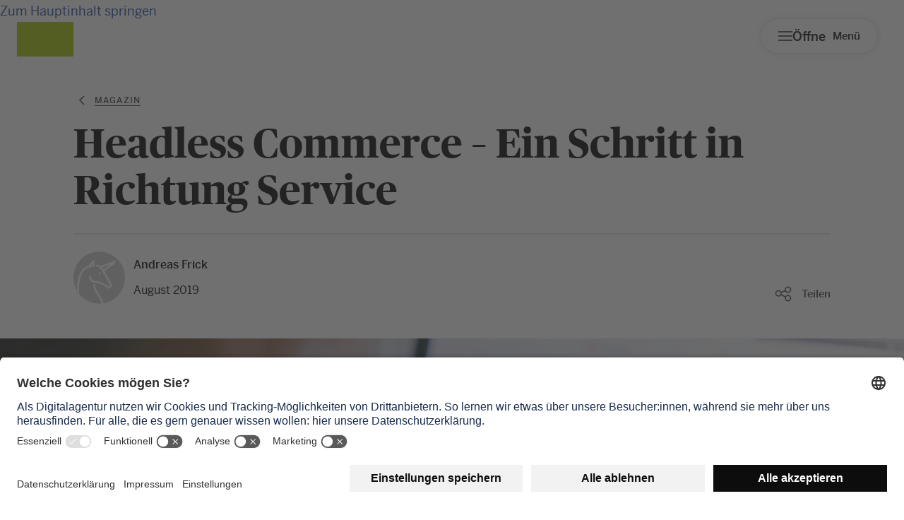

--- FILE ---
content_type: text/html; charset=utf-8
request_url: https://www.unic.com/de/magazin/headless-commerce
body_size: 46161
content:
<!DOCTYPE html><html class="no-js" lang="de"><head><meta charSet="utf-8"/><meta name="viewport" content="width=device-width"/><title>Headless Commerce – Ein Schritt in Richtung Service – Unic</title><meta name="title" content="Headless Commerce – Ein Schritt in Richtung Service"/><meta itemProp="name" content="Headless Commerce – Ein Schritt in Richtung Service"/><meta name="twitter:title" content="Headless Commerce – Ein Schritt in Richtung Service"/><meta property="og:title" content="Headless Commerce – Ein Schritt in Richtung Service"/><meta name="description" content="Was bedeutet Headless im E-Commerce-Sektor? Wir gehen auf die Vorteile von Headless für Digital-Commerce-Projekte ein. "/><meta itemProp="description" content="Was bedeutet Headless im E-Commerce-Sektor? Wir gehen auf die Vorteile von Headless für Digital-Commerce-Projekte ein. "/><meta name="twitter:description" content="Was bedeutet Headless im E-Commerce-Sektor? Wir gehen auf die Vorteile von Headless für Digital-Commerce-Projekte ein. "/><meta property="og:description" content="Was bedeutet Headless im E-Commerce-Sektor? Wir gehen auf die Vorteile von Headless für Digital-Commerce-Projekte ein. "/><meta property="og:image" content="https://res.cloudinary.com/unic-cloudinary/f_auto,w_1200,q_auto,c_limit/03-kompetenz/device_lab_bei_unic"/><meta property="twitter:image" content="https://res.cloudinary.com/unic-cloudinary/f_auto,w_1200,q_auto,c_limit/03-kompetenz/device_lab_bei_unic"/><meta name="twitter:card" content="summary_large_image"/><meta name="author" content="Unic"/><meta name="twitter:creator" content="Unic"/><meta name="application-name" content="Unic"/><meta name="apple-mobile-web-app-title" content="Unic"/><meta name="apple-mobile-web-app-capable" content="yes"/><link rel="apple-touch-icon" sizes="180x180" href="/apple-touch-icon.png"/><link rel="icon" type="image/png" href="/favicon-32x32.png" sizes="32x32"/><link rel="icon" type="image/png" href="/favicon-16x16.png" sizes="16x16"/><link rel="manifest" href="/manifest.json"/><link rel="mask-icon" href="/safari-pinned-tab.svg" color="#7b7d7d"/><link rel="alternate" type="application/atom+xml" href="/de/atom.xml" hrefLang="de" title="Unic Atom Feed"/><link rel="alternate" type="application/rss+xml" href="/de/rss.xml" hrefLang="de" title="Unic Rss Feed"/><link rel="canonical" href="https://www.unic.com/de/magazin/headless-commerce"/><link rel="alternate" href="https://www.unic.com/de/magazin/headless-commerce" hrefLang="de"/><link rel="alternate" href="https://www.unic.com/en/magazine/headless-commerce" hrefLang="en"/><meta name="robots" content="index, follow"/><meta name="next-head-count" content="30"/><link data-next-font="size-adjust" rel="preconnect" href="/" crossorigin="anonymous"/><script id="structuredData" type="application/ld+json" data-nscript="beforeInteractive">{"@context":"https://schema.org/","@type":"Article","author":{"@type":"Person","name":"Andreas Frick"},"datePublished":"2019-08-30T00:00:00.000Z","image":"https://res.cloudinary.com/unic-cloudinary/image/upload/v1645085722/03-kompetenz/device_lab_bei_unic.jpg","headline":"Headless Commerce – Ein Schritt in Richtung Service"}</script><link rel="preload" href="/_next/static/css/d11fae3868301977.css" as="style"/><link rel="stylesheet" href="/_next/static/css/d11fae3868301977.css" data-n-g=""/><link rel="preload" href="/_next/static/css/64f0bf197b47397b.css" as="style"/><link rel="stylesheet" href="/_next/static/css/64f0bf197b47397b.css" data-n-p=""/><link rel="preload" href="/_next/static/css/c278061afc0dffe1.css" as="style"/><link rel="stylesheet" href="/_next/static/css/c278061afc0dffe1.css" data-n-p=""/><link rel="preload" href="/_next/static/css/dab19b52384ee9d0.css" as="style"/><link rel="stylesheet" href="/_next/static/css/dab19b52384ee9d0.css"/><noscript data-n-css=""></noscript><script defer="" nomodule="" src="/_next/static/chunks/polyfills-c67a75d1b6f99dc8.js"></script><script id="usercentrics-cmp" src="https://app.usercentrics.eu/browser-ui/latest/bundle.js" data-settings-id="3yFeyZdjF" data-language="de" defer="" data-nscript="beforeInteractive"></script><script defer="" src="/_next/static/chunks/685.3fbbc904384c0907.js"></script><script defer="" src="/_next/static/chunks/312.92e27b133eae4e3d.js"></script><script src="/_next/static/chunks/webpack-57f63993ffdf3a1c.js" defer=""></script><script src="/_next/static/chunks/framework-ae0d9a59bd94041e.js" defer=""></script><script src="/_next/static/chunks/main-7803724393ff975c.js" defer=""></script><script src="/_next/static/chunks/pages/_app-52c71b6ff4612e81.js" defer=""></script><script src="/_next/static/chunks/702-133215de09c574c2.js" defer=""></script><script src="/_next/static/chunks/32-e61f625e823b7f66.js" defer=""></script><script src="/_next/static/chunks/596-94fb220f30ab79c0.js" defer=""></script><script src="/_next/static/chunks/97-9a2aff4669441459.js" defer=""></script><script src="/_next/static/chunks/pages/%5B...slug%5D-4df687ecdf2a948a.js" defer=""></script><script src="/_next/static/O93nFHqvFgZJrLEPa_Lc2/_buildManifest.js" defer=""></script><script src="/_next/static/O93nFHqvFgZJrLEPa_Lc2/_ssgManifest.js" defer=""></script></head><body><div id="__next"><a href="#main" class="u-visuallyhidden u-visuallyhidden-focusable layout_skiplink">Zum Hauptinhalt springen</a><div class="layout_wrapper" style="--scrollbar-size:0px"><header class="Header_root__hirna" role="banner"><div class="Header_inner__BWOOt"><a class="Logo_root__dul7E" href="/de"><svg xmlns="http://www.w3.org/2000/svg" viewBox="-245.3 406.7 56.6 26.6" class="Logo_symbol__UKrLG" aria-hidden="true"><path d="M-210.4 411.1c.3.2.6.3 1 .3.6 0 1.2-.2 1.6-.7s.6-1.1.6-1.7q0-.9-.6-1.5l-.4-.4h-.1c-.3-.2-.7-.3-1.1-.3-.6 0-1.1.2-1.5.7s-.6 1-.6 1.7c0 .6.2 1.1.6 1.6.1.1.3.2.5.3M-204.9 431.7c-.9 0-2-.3-2.3-1.2-.1-.2-.1-.4-.1-.7v-14.1l-.2-.2c-1 .2-2.3.4-3.9.5h-2.1v1.2c1.5 0 2.9.2 3.1 1.7v10.9c0 1.5-1.3 1.9-2.5 1.9s-2.5-.4-2.5-1.9V421c0-1.7-.4-3-1.2-4.1-.8-1-2.2-1.5-3.9-1.5-2 0-4.1.4-5.9 1.9-.4.4-.8.7-1 1h-.1v-2.4l-.2-.2-5.4.4v1.1c1.1 0 2.4.4 2.5 1.7v9.7c-.1.2-.3.5-.5.7-1.2 1.3-3.9 2.3-5.5 2.1-.8-.1-1.4-.3-2-.9-.5-.6-.8-1.5-.8-2.8v-11.8l-.3-.2-5.4.4v1.1c1.1 0 2.3.3 2.5 1.7v8.7c0 1.9.4 3.3 1.2 4.3q1.2 1.5 3.6 1.5c3.4.1 5-.9 6.3-1.9q.6-.45.9-.9h.1s0 2.3 2.5 2.3h3.1v-1.1c-1 0-2.2-.3-2.4-1.4 0-.1-.1-.3-.1-.5v-9.3s.1-.4.9-1.2c1.4-1.2 3-1.9 4.5-1.9 1.2 0 2 .3 2.5 1 .6.7.9 1.6.9 2.8v8.6c0 1.5-1.3 1.9-2.5 1.9v1.1h16.3zM-190.1 428.4c-.6.9-1.2 1.6-1.9 2.1s-1.7.8-2.8.8c-.8 0-1.5-.2-2.1-.5s-1.2-.8-1.6-1.5c-.9-1.3-1.4-3.1-1.4-5.2 0-1.4.1-2.5.4-3.5s.6-1.8 1-2.3c1-1.3 2.1-1.7 3.3-1.7 1 0 1.6.3 2 .6-.1.2-.2.5-.3.8-.1.5.1 1 .4 1.4s.7.6 1.2.7c.2 0 .4.1.5 0 .3 0 .6-.1.8-.3.4-.3.6-.7.7-1.2s-.1-1-.4-1.4l-.1-.1c-.2-.2-.4-.4-.6-.5-.1-.1-.3-.2-.4-.3-1-.6-2.2-.9-3.8-.9-1.4 0-2.6.2-3.6.7s-1.9 1.2-2.5 2c-.7.8-1.3 1.8-1.6 2.8-.4 1-.6 2.2-.6 3.3q0 4.05 2.1 6.6.75.9 1.8 1.5c1.1.6 2.4 1 4 1 1.3 0 2.6-.4 3.8-1.2s2.2-1.8 3-3.2l.2-.3z"></path></svg><span class="u-visuallyhidden">Startseite</span></a><ul class="Menu_root__WFDvP Header_menu__5kOCu" aria-label="Navigation"><li class="Menu_item__lwZSR"><a class="Menu_link__lnGPJ" href="/de/leistungen">Leistungen</a></li><li class="Menu_item__lwZSR"><a class="Menu_link__lnGPJ" href="/de/branchen">Branchen</a></li><li class="Menu_item__lwZSR"><a class="Menu_link__lnGPJ" href="/de/projekte">Projekte</a></li><li class="Menu_item__lwZSR Menu_active__olFO3" aria-current="page"><a class="Menu_link__lnGPJ" href="/de/magazin">Magazin</a></li><li class="Menu_item__lwZSR"><a class="Menu_link__lnGPJ" href="/de/jobs">Jobs</a></li></ul></div></header><div class="layout_viewport"><div class="layout_document"><main class="layout_main var_ai_assistant" id="main" role="main" tabindex="-1"><div class="PageTitle_root__QGxmd PageTitle_inline__nMlhi withBackgroundImage"><div class="PageTitle_wrapper__aa1y2"><div class="PageTitle_inner__FBGpS container"><div class="PageTitle_keyvisual__BH_o_"><div class="PageTitle_keyvisualInner__gUIte"><span style="box-sizing:border-box;display:block;overflow:hidden;width:initial;height:initial;background:none;opacity:1;border:0;margin:0;padding:0;position:absolute;top:0;left:0;bottom:0;right:0"><img alt="device_lab_bei_unic" src="[data-uri]" decoding="async" data-nimg="fill" style="position:absolute;top:0;left:0;bottom:0;right:0;box-sizing:border-box;padding:0;border:none;margin:auto;display:block;width:0;height:0;min-width:100%;max-width:100%;min-height:100%;max-height:100%;object-fit:cover;object-position:50% 50%"/><noscript><img alt="device_lab_bei_unic" loading="lazy" decoding="async" data-nimg="fill" style="position:absolute;top:0;left:0;bottom:0;right:0;box-sizing:border-box;padding:0;border:none;margin:auto;display:block;width:0;height:0;min-width:100%;max-width:100%;min-height:100%;max-height:100%;object-fit:cover;object-position:50% 50%" sizes="100vw" srcSet="https://res.cloudinary.com/unic-cloudinary/f_auto,w_655,q_auto,c_limit/03-kompetenz/device_lab_bei_unic 655w, https://res.cloudinary.com/unic-cloudinary/f_auto,w_960,q_auto,c_limit/03-kompetenz/device_lab_bei_unic 960w, https://res.cloudinary.com/unic-cloudinary/f_auto,w_1080,q_auto,c_limit/03-kompetenz/device_lab_bei_unic 1080w, https://res.cloudinary.com/unic-cloudinary/f_auto,w_1312,q_auto,c_limit/03-kompetenz/device_lab_bei_unic 1312w, https://res.cloudinary.com/unic-cloudinary/f_auto,w_2624,q_auto,c_limit/03-kompetenz/device_lab_bei_unic 2624w" src="https://res.cloudinary.com/unic-cloudinary/f_auto,w_2624,q_auto,c_limit/03-kompetenz/device_lab_bei_unic"/></noscript></span></div></div><div class="PageTitle_titleWrapper__Oycn9"><p class="PageTitle_label__A8_8C PageTitle_backlink__CJzaL"><a class="Cta_link__leWDE link Cta_arrow__PeGKz Cta_back__lOlha Cta_root__BRrPs" href="/de/magazin"><span class="Cta_icon_wrapper__fV26m icon"><svg xmlns="http://www.w3.org/2000/svg" width="24" height="24" fill="none"><path d="m18 15-6-6-6 6"></path></svg></span><span class="Cta_text__U4qHX underlined">Magazin</span></a></p><h1 class="PageTitle_title__UBqZQ">Headless Commerce – Ein Schritt in Richtung Service</h1><div class="PageTitle_meta__hTDYy"><div class="PageTitle_metaImage__2qR71"><svg xmlns="http://www.w3.org/2000/svg" fill="none" viewBox="0 0 80 80"><path fill="#CCC" d="M40 80c22.091 0 40-17.909 40-40S62.091 0 40 0 0 17.909 0 40s17.909 40 40 40"></path><path stroke="var(--theme-color-primary, white)" stroke-miterlimit="10" stroke-width="3" d="M45.123 81.25c-1.181-15.105-13-16.815-13-31.33M25.576 22.64q0-.165.014-.332m0 0C25.905 18.794 31.033 15 31.033 15h.468v6.548c-2.394 0-3.942.266-5.91.76Zm0 0C9.62 26.307 7.025 45.221 7.025 57.56v6.815m34.92-40.645 20.735-7.639h1.091v1.092L46.31 29.186m-10.913-7.638c6.547 0 10.913 8.184 10.913 8.184l12.003 21.28c0 2.4-1.964 4.365-4.365 4.365 0 0-9.821-8.73-19.642-8.73-4.802 0-8.73-3.929-8.73-8.73m16.368-4.365h-2.182"></path></svg></div><p><strong>Andreas Frick</strong><span class="PageTitle_metaText__kz2YX">August 2019</span></p></div></div></div></div><div class="container"><div class="PageTitle_lead___eLtb underlined-links"><p>Der Begriff «Headless» ist seit einiger Zeit in aller Munde, doch was bedeutet er für den E-Commerce-Sektor? Dieser Blogpost nimmt sich der Frage an und geht auf die Vorteile von Headless für Digital-Commerce-Projekte ein.</p></div></div></div><div class="PageBody_root__QPDy4"><div class="PageBody_inner__wRrkB container"><div class="PageBody_content__H6SE_"><h2 class="richtext" data-anchor-navigation-title="">Headless: Trennung von Frontend und Backend</h2><p class="richtext">Hinter «Headless» verbirgt sich ein neuerer Architekturansatz, der Frontend und Backend komplett voneinander trennt. Die beiden Teile kommunizieren über eine standardisierte Schnittstelle (API) wie REST oder GraphQL, die auch eine einfachere Integration von Drittsystemen ermöglicht. Folglich können die getrennten Systemteile unabhängig voneinander verändert und weiterentwickelt werden.  Anders als bei klassischen Systemen trägt der Headless-Lösungsansatz der Tatsache Rechnung, dass Frontend und Backend unterschiedliche Ziele verfolgen: Während das Frontend (= «the Head») zum Ziel hat, dem Anwender Informationen übersichtlich zu präsentieren und Interaktionen intuitiv zu gestalten, ist das Backend für die Abwicklung komplexer Prozesse verantwortlich.Die heutigen Systeme, ob CMS oder E-Commerce, sind meist organisch gewachsen und haben in ihrem Lebenszyklus an Funktionen dazugewonnen. Damit ist auch ihre Komplexität gestiegen mit der Folge, dass Themen wie Wartbarkeit, Abhängigkeiten und Performance in Projekten eine hohe Beachtung voraussetzen. Genau diese Themen können durch eine flexible Headless-Architektur adressiert werden.</p><h2 class="richtext" data-anchor-navigation-title="">E-Commerce trifft Headless: Potenziale entfalten</h2><p class="richtext">Im E-Commerce-Sektor hat die Ambivalenz zwischen den beiden Komponenten Storefront (Frontend) und Bestellabwicklung (Backend) schon immer eine grosse Rolle gespielt. Denn im E-Commerce soll sich der Kunde einerseits in seiner gewohnten Customer Journey wiederfinden, andererseits müssen komplexe Verwaltungsprozesse wie Lagerverwaltung, Lieferungsabwicklung und Bestellprozesse schnell und verlässlich bearbeitet werden. Gleichzeitig müssen auch Anpassungen an Kundenwünsche intuitiv und zeitnahe möglich sein.Die Kunden von heute und morgen wollen aus verschiedenen Kanälen Zugriff auf die Produktpalette ihrer Händler haben. Eine moderne E-Commerce-Lösung bedient deshalb im besten Fall die verschiedenen Bedürfnisse von Internet of Things (IoT), Mobile, Sprachassistenten, in-App-Käufen oder Desktop flexibel. Und an dieser Stelle entfaltet das Headless-Konzept sein volles Potenzial: Headless ist in der Lage, sowohl eine flexible Grundlage zu liefern, als auch auf die Bedürfnisse der einzelnen Verkaufskanäle und ihrer spezifischen Customer Journey einzugehen.</p><h2 class="richtext" data-anchor-navigation-title="">Wo ist Headless Commerce zielführend?</h2><p class="richtext">Bei Headless kommunizieren sämtliche Frontend-Komponenten über eine standardisierte API. Jeder Kanal kann deshalb über eine Schnittstelle auf die Kernsysteme (ERP, PIM, CRM etc.) zugreifen. Dadurch kann die User Experience komplett frei und kanalübergreifend konsistent definiert werden. Anpassungen im Frontend lassen sich ohne grosse Abhängigkeiten durchführen, und die Performance auf den Endsystemen wird durch die lose Kopplung verbessert.Zu beachten ist allerdings, dass mit dem initialen Aufbau einer Headless-Architektur aufgrund der zusätzlichen Freiheit eine höhere Komplexität einhergeht. Diese wird jedoch über die Zeit durch die einfachen Anpassungsmöglichkeiten und die Flexibilität mehr als kompensiert.Um eine Antwort auf die Frage zu erhalten, ob für ein E-Commerce-System der Headless-Commerce-Ansatz der richtige ist, muss deshalb geklärt werden, ob die Vorteile aus der Flexibilität die initialen Aufwände rechtfertigen. Hierzu sollten die Grösse des Zielmarktes und die abzudeckenden Sales Channels identifiziert werden, inkl. der Umsysteme wie CMS, CRM, DAM, PIM, E-Mail, Versand, Finanzen etc. Denn mit jedem System steigen die Synergien und somit die Vorteile, die aus der bereits vorhandenen Headless API gezogen werden können.</p><h2 class="richtext" data-anchor-navigation-title="">B2B-Visionen mit Headless Commerce</h2><p class="richtext">Mit dem Finden eines passenden Backend- und Frontend-Systems und der Definition eines API-Standards ist der Grundstein für ein Headless-Commerce-Projekt gelegt. Danach können nach Bedarf beliebige Sales Channels bedient werden – unabhängig, ob dies eigene Kanäle oder Partnerkanäle sind.</p><p class="richtext">Die nachfolgenden Beispiele illustrieren die Flexibilität, welche eine Headless-Implementierung im B2B-Sektor ermöglicht. Durch die Bereitstellung von Services über Schnittstellen, die nicht nur für den eigenen Online-Shop, sondern auch für Drittsysteme und Partner funktionieren, können bedeutende Vorteile erzielt werden:  </p><ul class="richtext"><li class=""><p class="richtext">Indirekter Vertrieb: Im B2B-Business wird der eigentliche Verkauf von Produkten oftmals indirekt von einer Vielzahl an Resellern mit unterschiedlichen Ausrichtungen erfüllt. Damit nicht jeder Reseller sein eigenes, umfassendes Commerce-System entwickeln muss, können die Kernprozesse wie auch der Produktstamm inkl. Lager und Lieferdaten über eine API den Resellern zur Verfügung gestellt werden. Diese wiederum können die Services auf ihrer Web-Plattform flexibel integrieren.</p><p class="richtext">    </p></li><li class=""><p class="richtext">Weg vom Browser: Verkauf findet immer weniger in unmittelbarer Nähe des Browsers statt. Ein Beispiel dafür ist der intelligente Einkaufsautomat, der seine Warenbestände selbstständig überwacht und bei Bedarf über die API eine Nachbestellung ans Backend auslöst. Der Automat kann dabei an einem beliebigen Standort platziert werden. Dasselbe Prinzip funktioniert auch bei intelligenten Ladenregalen, welche Verkäufe und Lagerbestände selbstständig überwachen und Leerstände durch automatische Nachbestellung verhindern. </p><p class="richtext">    </p></li><li class=""><p class="richtext">Erschliessung neuer Verkaufskanäle: Die Integration in bereits bestehende Systeme ermöglicht das Erschliessen neuer Vertriebskanäle. So können beispielsweise von einem Hersteller angebotene Möbel und Einrichtungsgegenstände über eine Schnittstelle an ein Einrichtungstool übertragen werden. Der Architekt möbliert das gewünschte Objekt in der Software. Im Anschluss kann er mit einem Knopfdruck eine Offerte für die verwendete Einrichtung anfordern. Der Endkunde ändert schliesslich noch die Farbe des Möbelstücks und löst die Bestellung im gleichen Tool aus.</p><p class="richtext">    </p></li></ul><p class="richtext">Mit einem Headless-Commerce-System kann effizient und flexibel auf die Bedürfnisse des Marktes und der Nutzer eingegangen werden. E-Commerce-Brands können Inhalte, Produkte oder Payment Gateways somit einfacher und schneller für neue Verkaufskanäle wie Marktplätze, POS Screens oder Smart Watches bereitstellen. </p><h2 class="richtext" data-anchor-navigation-title="">Headless Commerce mit Unic</h2><p class="richtext">Unic realisiert bereits heute eine Vielzahl von Commerce-Lösungen auf Basis von Headless-Architekturen. Mit SAP Commerce Cloud, Sitecore Commerce (XC), Magento Commerce und Drupal Commerce stellen wir unterschiedliche Produkte mit umfangreichen Features bereit, um uns den Bedürfnissen Ihres Projektes anzunehmen und es zum Erfolg zu bringen. Gerne beraten wir Sie mit einem interdisziplinären Team aus Experten in den Bereichen Business und Architektur Consulting, UX Architektur und Design, Software-Entwicklung, Qualitätssicherung und Betrieb.</p><div class="Section_root__Cj86X Section_layout-Contact__AdKLt Section layout-Contact Section_themed__8gwLj themed withBackground" style="--theme-color-primary:#81CCB2;--theme-color-secondary:#81CCB2;--theme-color-text:inherit" id="section-10E5UqGUcRBnGcHx3uI8Kg"><div class="Section_inner__CHzCO container"><div class="Section_children__POZiI"><div class="Contact_root__w_wUW Contact_withImages__K_02t Contact_moreImages__WBZR0 Contact_default__eCc2z Contact" id="contact-65B3FSosgDthw3TMgJ2FFx"><div class="container Contact_container__KZnxh"><div class="Contact_content__Sjs8C"><h2 class="Contact_title__MZs0r">Kontakt für Ihre digitale ​Lösung mit Unic </h2><div class="Contact_buttons__UAPbM"><div class="Contact_buttons_inner__gjfbU"><a class="Cta_button__TtxtT button Contact_button__CSuTh Cta_large__Scsk5 Cta_customIcon__LQ5QB Cta_root__BRrPs" href="mailto:projektanfragen.de@unic.com"><span class="Cta_text__U4qHX">projektanfragen.de@unic.com</span></a><a class="Cta_button__TtxtT button Contact_button__CSuTh Cta_large__Scsk5 Cta_secondary__n0OuZ Cta_customIcon__LQ5QB Cta_root__BRrPs" target="_blank" rel="noreferrer" href="tel:+49 89 43 77 80 90"><span class="Cta_text__U4qHX">+49 89 43 77 80 90</span></a></div></div><a class="Cta_link__leWDE link Contact_link__K1LS3 Cta_arrow__PeGKz Cta_root__BRrPs" target="_blank" rel="noreferrer" href="https://outlook.office365.com/book/UnicGmbHKarlsruhe@unicag.onmicrosoft.com/s/QMru81b8VEaguj6fyqIRgg2"><span class="Cta_icon_wrapper__fV26m icon"><svg xmlns="http://www.w3.org/2000/svg" width="43" height="18" fill="none"><path d="M42 9H0m42 0-8 8m8-8-8-8"></path></svg></span><span class="Cta_text__U4qHX">Termin buchen</span></a><div class="Contact_text__RYO4Y"><p>Sie möchten Ihre digitalen Aufgaben mit uns besprechen? Gerne tauschen wir uns mit Ihnen aus.​</p></div></div><div class="Contact_images__IYcwe"><div class="Contact_images_inner__z0MVv"><div class="Contact_image__4jNu_"><figure class="Contact_image_inner__RT8MX"><span style="box-sizing:border-box;display:inline-block;overflow:hidden;width:initial;height:initial;background:none;opacity:1;border:0;margin:0;padding:0;position:relative;max-width:100%"><span style="box-sizing:border-box;display:block;width:initial;height:initial;background:none;opacity:1;border:0;margin:0;padding:0;max-width:100%"><img style="display:block;max-width:100%;width:initial;height:initial;background:none;opacity:1;border:0;margin:0;padding:0" alt="" aria-hidden="true" src="data:image/svg+xml,%3csvg%20xmlns=%27http://www.w3.org/2000/svg%27%20version=%271.1%27%20width=%27320%27%20height=%27320%27/%3e"/></span><img alt="" src="[data-uri]" decoding="async" data-nimg="intrinsic" class="Contact_image__4jNu_" style="position:absolute;top:0;left:0;bottom:0;right:0;box-sizing:border-box;padding:0;border:none;margin:auto;display:block;width:0;height:0;min-width:100%;max-width:100%;min-height:100%;max-height:100%;object-fit:cover;object-position:50% 50%"/><noscript><img alt="" loading="lazy" decoding="async" data-nimg="intrinsic" style="position:absolute;top:0;left:0;bottom:0;right:0;box-sizing:border-box;padding:0;border:none;margin:auto;display:block;width:0;height:0;min-width:100%;max-width:100%;min-height:100%;max-height:100%;object-fit:cover;object-position:50% 50%" class="Contact_image__4jNu_" srcSet="https://res.cloudinary.com/unic-cloudinary/f_auto,w_384,q_auto,c_fill,ar_1/Jorg_Nolke 1x, https://res.cloudinary.com/unic-cloudinary/f_auto,w_655,q_auto,c_fill,ar_1/Jorg_Nolke 2x" src="https://res.cloudinary.com/unic-cloudinary/f_auto,w_655,q_auto,c_fill,ar_1/Jorg_Nolke"/></noscript></span><figcaption class="Contact_caption__1H692">Jörg Nölke</figcaption></figure></div><div class="Contact_image__4jNu_"><figure class="Contact_image_inner__RT8MX"><span style="box-sizing:border-box;display:inline-block;overflow:hidden;width:initial;height:initial;background:none;opacity:1;border:0;margin:0;padding:0;position:relative;max-width:100%"><span style="box-sizing:border-box;display:block;width:initial;height:initial;background:none;opacity:1;border:0;margin:0;padding:0;max-width:100%"><img style="display:block;max-width:100%;width:initial;height:initial;background:none;opacity:1;border:0;margin:0;padding:0" alt="" aria-hidden="true" src="data:image/svg+xml,%3csvg%20xmlns=%27http://www.w3.org/2000/svg%27%20version=%271.1%27%20width=%27320%27%20height=%27320%27/%3e"/></span><img alt="Gerrit Taaks" src="[data-uri]" decoding="async" data-nimg="intrinsic" class="Contact_image__4jNu_" style="position:absolute;top:0;left:0;bottom:0;right:0;box-sizing:border-box;padding:0;border:none;margin:auto;display:block;width:0;height:0;min-width:100%;max-width:100%;min-height:100%;max-height:100%;object-fit:cover;object-position:50% 50%"/><noscript><img alt="Gerrit Taaks" loading="lazy" decoding="async" data-nimg="intrinsic" style="position:absolute;top:0;left:0;bottom:0;right:0;box-sizing:border-box;padding:0;border:none;margin:auto;display:block;width:0;height:0;min-width:100%;max-width:100%;min-height:100%;max-height:100%;object-fit:cover;object-position:50% 50%" class="Contact_image__4jNu_" srcSet="https://res.cloudinary.com/unic-cloudinary/f_auto,w_384,q_auto,c_fill,ar_1/50-authors/gerrit-taaks 1x, https://res.cloudinary.com/unic-cloudinary/f_auto,w_655,q_auto,c_fill,ar_1/50-authors/gerrit-taaks 2x" src="https://res.cloudinary.com/unic-cloudinary/f_auto,w_655,q_auto,c_fill,ar_1/50-authors/gerrit-taaks"/></noscript></span><figcaption class="Contact_caption__1H692">Gerrit Taaks</figcaption></figure></div></div></div></div></div></div><div class="Section_components__dm_vo container"></div></div></div><div class="Section_root__Cj86X Section_layout-Contact__AdKLt Section layout-Contact Section_themed__8gwLj themed withBackground" style="--theme-color-primary:#81CCB2;--theme-color-secondary:#81CCB2;--theme-color-text:inherit" id="section-CmAmz4Hca6TMQPTf7UOLM"><div class="Section_inner__CHzCO container"><div class="Section_children__POZiI"><div class="Contact_root__w_wUW Contact_withImages__K_02t Contact_moreImages__WBZR0 Contact_threeImages__Jcu1B Contact_default__eCc2z Contact" id="contact-yTvVrQTzAeh52zbcNJTfs"><div class="container Contact_container__KZnxh"><div class="Contact_content__Sjs8C"><h2 class="Contact_title__MZs0r">Wir sind da für Sie!</h2><div class="Contact_buttons__UAPbM"><div class="Contact_buttons_inner__gjfbU"><a class="Cta_button__TtxtT button Contact_button__CSuTh Cta_large__Scsk5 Cta_customIcon__LQ5QB Cta_root__BRrPs" href="mailto:projektanfragen.ch@unic.com"><span class="Cta_text__U4qHX">projektanfragen.ch@unic.com</span></a><a class="Cta_button__TtxtT button Contact_button__CSuTh Cta_large__Scsk5 Cta_secondary__n0OuZ Cta_customIcon__LQ5QB Cta_root__BRrPs" href="tel:+4131560 16 16"><span class="Cta_text__U4qHX">+41 31 560 16 16</span></a></div></div><a class="Cta_link__leWDE link Contact_link__K1LS3 Cta_arrow__PeGKz Cta_root__BRrPs" target="_blank" rel="noreferrer" href="https://outlook.office365.com/owa/calendar/MchtenSieeinVorhabenmitunsbesprechen@unicag.onmicrosoft.com/bookings/ "><span class="Cta_icon_wrapper__fV26m icon"><svg xmlns="http://www.w3.org/2000/svg" width="43" height="18" fill="none"><path d="M42 9H0m42 0-8 8m8-8-8-8"></path></svg></span><span class="Cta_text__U4qHX">Termin buchen</span></a><div class="Contact_text__RYO4Y"><p>Sie möchten Ihr nächstes Projekt mit uns besprechen? Gerne tauschen wir uns mit Ihnen aus.</p><p></p></div></div><div class="Contact_images__IYcwe"><div class="Contact_images_inner__z0MVv"><div class="Contact_image__4jNu_"><figure class="Contact_image_inner__RT8MX"><span style="box-sizing:border-box;display:inline-block;overflow:hidden;width:initial;height:initial;background:none;opacity:1;border:0;margin:0;padding:0;position:relative;max-width:100%"><span style="box-sizing:border-box;display:block;width:initial;height:initial;background:none;opacity:1;border:0;margin:0;padding:0;max-width:100%"><img style="display:block;max-width:100%;width:initial;height:initial;background:none;opacity:1;border:0;margin:0;padding:0" alt="" aria-hidden="true" src="data:image/svg+xml,%3csvg%20xmlns=%27http://www.w3.org/2000/svg%27%20version=%271.1%27%20width=%27320%27%20height=%27320%27/%3e"/></span><img alt="Melanie Klühe" src="[data-uri]" decoding="async" data-nimg="intrinsic" class="Contact_image__4jNu_" style="position:absolute;top:0;left:0;bottom:0;right:0;box-sizing:border-box;padding:0;border:none;margin:auto;display:block;width:0;height:0;min-width:100%;max-width:100%;min-height:100%;max-height:100%;object-fit:cover;object-position:50% 50%"/><noscript><img alt="Melanie Klühe" loading="lazy" decoding="async" data-nimg="intrinsic" style="position:absolute;top:0;left:0;bottom:0;right:0;box-sizing:border-box;padding:0;border:none;margin:auto;display:block;width:0;height:0;min-width:100%;max-width:100%;min-height:100%;max-height:100%;object-fit:cover;object-position:50% 50%" class="Contact_image__4jNu_" srcSet="https://res.cloudinary.com/unic-cloudinary/f_auto,w_384,q_auto,c_fill,ar_1/50-authors/melanie-kluhe 1x, https://res.cloudinary.com/unic-cloudinary/f_auto,w_655,q_auto,c_fill,ar_1/50-authors/melanie-kluhe 2x" src="https://res.cloudinary.com/unic-cloudinary/f_auto,w_655,q_auto,c_fill,ar_1/50-authors/melanie-kluhe"/></noscript></span><figcaption class="Contact_caption__1H692">Melanie Klühe</figcaption></figure></div><div class="Contact_image__4jNu_"><figure class="Contact_image_inner__RT8MX"><span style="box-sizing:border-box;display:inline-block;overflow:hidden;width:initial;height:initial;background:none;opacity:1;border:0;margin:0;padding:0;position:relative;max-width:100%"><span style="box-sizing:border-box;display:block;width:initial;height:initial;background:none;opacity:1;border:0;margin:0;padding:0;max-width:100%"><img style="display:block;max-width:100%;width:initial;height:initial;background:none;opacity:1;border:0;margin:0;padding:0" alt="" aria-hidden="true" src="data:image/svg+xml,%3csvg%20xmlns=%27http://www.w3.org/2000/svg%27%20version=%271.1%27%20width=%27320%27%20height=%27320%27/%3e"/></span><img alt="Stefanie Berger" src="[data-uri]" decoding="async" data-nimg="intrinsic" class="Contact_image__4jNu_" style="position:absolute;top:0;left:0;bottom:0;right:0;box-sizing:border-box;padding:0;border:none;margin:auto;display:block;width:0;height:0;min-width:100%;max-width:100%;min-height:100%;max-height:100%;object-fit:cover;object-position:50% 50%"/><noscript><img alt="Stefanie Berger" loading="lazy" decoding="async" data-nimg="intrinsic" style="position:absolute;top:0;left:0;bottom:0;right:0;box-sizing:border-box;padding:0;border:none;margin:auto;display:block;width:0;height:0;min-width:100%;max-width:100%;min-height:100%;max-height:100%;object-fit:cover;object-position:50% 50%" class="Contact_image__4jNu_" srcSet="https://res.cloudinary.com/unic-cloudinary/f_auto,w_384,q_auto,c_fill,ar_1/50-authors/stefanie-berger 1x, https://res.cloudinary.com/unic-cloudinary/f_auto,w_655,q_auto,c_fill,ar_1/50-authors/stefanie-berger 2x" src="https://res.cloudinary.com/unic-cloudinary/f_auto,w_655,q_auto,c_fill,ar_1/50-authors/stefanie-berger"/></noscript></span><figcaption class="Contact_caption__1H692">Stefanie Berger</figcaption></figure></div><div class="Contact_image__4jNu_"><figure class="Contact_image_inner__RT8MX"><span style="box-sizing:border-box;display:inline-block;overflow:hidden;width:initial;height:initial;background:none;opacity:1;border:0;margin:0;padding:0;position:relative;max-width:100%"><span style="box-sizing:border-box;display:block;width:initial;height:initial;background:none;opacity:1;border:0;margin:0;padding:0;max-width:100%"><img style="display:block;max-width:100%;width:initial;height:initial;background:none;opacity:1;border:0;margin:0;padding:0" alt="" aria-hidden="true" src="data:image/svg+xml,%3csvg%20xmlns=%27http://www.w3.org/2000/svg%27%20version=%271.1%27%20width=%27320%27%20height=%27320%27/%3e"/></span><img alt="Stephan Handschin" src="[data-uri]" decoding="async" data-nimg="intrinsic" class="Contact_image__4jNu_" style="position:absolute;top:0;left:0;bottom:0;right:0;box-sizing:border-box;padding:0;border:none;margin:auto;display:block;width:0;height:0;min-width:100%;max-width:100%;min-height:100%;max-height:100%;object-fit:cover;object-position:50% 50%"/><noscript><img alt="Stephan Handschin" loading="lazy" decoding="async" data-nimg="intrinsic" style="position:absolute;top:0;left:0;bottom:0;right:0;box-sizing:border-box;padding:0;border:none;margin:auto;display:block;width:0;height:0;min-width:100%;max-width:100%;min-height:100%;max-height:100%;object-fit:cover;object-position:50% 50%" class="Contact_image__4jNu_" srcSet="https://res.cloudinary.com/unic-cloudinary/f_auto,w_384,q_auto,c_fill,ar_1/50-authors/stephan-handschin 1x, https://res.cloudinary.com/unic-cloudinary/f_auto,w_655,q_auto,c_fill,ar_1/50-authors/stephan-handschin 2x" src="https://res.cloudinary.com/unic-cloudinary/f_auto,w_655,q_auto,c_fill,ar_1/50-authors/stephan-handschin"/></noscript></span><figcaption class="Contact_caption__1H692">Stephan Handschin</figcaption></figure></div></div></div></div></div></div><div class="Section_components__dm_vo container"></div></div></div></div></div></div></main><footer class="Footer_root__v1ovY"><h2 class="u-visuallyhidden">Footer</h2><div class="container"><div class="Footer_links__xHnvg"><div class="LinkList_root__wAgB1 LinkList_footer___fZmP"><div class="LinkList_inner__IkQq0"><h3 class="VisuallyHiddenText_root__lfMbn">Metanavigation</h3><ul class="LinkList_items__T1D_1"><li class="LinkList_item__H2X4I"><a class="Cta_link__leWDE link LinkList_link__s_YAn Cta_darkBg__p6wOx Cta_root__BRrPs" href="/de/ueber-uns"><span class="Cta_text__U4qHX underlined">Über uns</span></a></li><li class="LinkList_item__H2X4I"><a class="Cta_link__leWDE link LinkList_link__s_YAn Cta_darkBg__p6wOx Cta_root__BRrPs" href="/de/partner"><span class="Cta_text__U4qHX underlined">Partner</span></a></li><li class="LinkList_item__H2X4I"><a class="Cta_link__leWDE link LinkList_link__s_YAn Cta_darkBg__p6wOx Cta_root__BRrPs" href="/de/ueber-uns/kontakt"><span class="Cta_text__U4qHX underlined">Kontakt</span></a></li></ul></div></div><ul class="Footer_languages__p8Kz_"><li class="Footer_language__afr19 Footer_active__dC1q4" aria-current="true"><span class="Footer_languageLink__T2zuS">Deutsch</span></li><li class="Footer_language__afr19"><a class="Footer_languageLink__T2zuS" lang="en" hrefLang="en" href="/en/magazine/headless-commerce">English</a></li></ul></div><h3 class="Footer_newsletter_title__EKn6J">Newsletter abonnieren</h3><p class="Footer_newsletter_lead__aPf8m">Erhalten Sie einmal im Monat spannende Einblicke in unsere Projekte und Erfolgsgeschichten.</p><div class="Footer_newsletter_registration__SwiU8"><div class="Form_root__4w3gn Form_isInverted__6dFOQ Form_newsletter__cxulJ"><form class="Form_inner__jUyft" action="/api/form" method="POST" novalidate=""><input type="hidden" name="formId" value="newsletterShort"/><input type="hidden" name="locale" value="de"/><input type="hidden" name="Settings.Page" value="/de/magazin/headless-commerce?nxtPslug=magazin%2Fheadless-commerce"/><input type="hidden" name="Settings.UtmParameters" value=""/><fieldset class="Form_consent__pVknf underlined-links"><legend>Darf <a href="https://www.google.com/recaptcha/about/">Google reCAPTCHA</a> erfahren, dass Sie dieses Formular abschicken? Falls Sie damit nicht einverstanden sind, schreiben Sie uns bitte an <a href="mailto:info@unic.com">info@unic.com</a>. Dann können wir Ihr Anliegen (Whitepaper-Bestellung, Newsletter-Anmeldung, Kontakt etc.) per E-Mail bearbeiten.</legend><div class="FormField_root__NdGkv FormField_isInverted__iImfk FormField_isToggle__nwnki FormField_dirty__kmDZc FormField_checkbox__GLGXv"><div class="FormField_inner__oOR1S"><input name="cmp" id="newsletterShort-undefined-cmp" label="Zustimmen" type="checkbox" modifiers="[object Object]" class="FormField_field__XX84f" aria-describedby="" aria-invalid="false" value="true"/><label class="FormField_label__WCbgW underlined-links" for="newsletterShort-undefined-cmp">Zustimmen</label></div></div></fieldset><ul><li class="Form_row__hgGOi"><div class="Form_field__cNxSg"><div class="FormField_root__NdGkv FormField_isInverted__iImfk FormField_disabled__LkZ3j"><div class="FormField_inner__oOR1S"><label class="FormField_label__WCbgW underlined-links" for="newsletterShort-email">E-Mail *</label><input name="email" id="newsletterShort-email" type="email" label="E-Mail" required="" modifiers="[object Object]" disabled="" class="FormField_field__XX84f" aria-describedby="" aria-invalid="false" value=""/></div></div></div></li><li class="Form_row__hgGOi"><div class="Form_field__cNxSg"><div class="FormField_root__NdGkv FormField_isInverted__iImfk u-visuallyhidden FormField_disabled__LkZ3j FormField_checkbox__GLGXv FormField_longLabel__vD0L6"><div class="FormField_inner__oOR1S"><input name="Disclaimer" id="newsletterShort-Disclaimer" type="checkbox" label="Ich möchte den Unic Newsletter abonnieren. (Um den Newsletter zu erhalten, fehlt noch ein Klick im Bestätigungs-E-Mail, welches ich von Unic erhalte). Ich kann mich jederzeit über einen Abmeldelink abmelden. Meine Newsletter-Daten werden in Unics CRM-System Microsoft Dynamics 365 Sales &amp; Marketing mit meinen Kontaktdaten aus Projektanfragen und bestehenden Beziehungen verknüpft. Beim Versand des Newsletters erhebt Unic erfolgte Öffnungen und Klicks des Newsletters mit der Absicht, die Inhalte und den Newsletter zu verbessern. Ich habe die Informationen zur Verarbeitung meiner Daten in der &lt;a href=&quot;/de/datenschutz&quot;&gt;Datenschutzerklärung&lt;/a&gt; gelesen und bin damit einverstanden." required="" modifiers="[object Object]" disabled="" class="FormField_field__XX84f" aria-describedby="" aria-invalid="false" value=""/><label class="FormField_label__WCbgW underlined-links" for="newsletterShort-Disclaimer">Ich möchte den Unic Newsletter abonnieren. (Um den Newsletter zu erhalten, fehlt noch ein Klick im Bestätigungs-E-Mail, welches ich von Unic erhalte). Ich kann mich jederzeit über einen Abmeldelink abmelden. Meine Newsletter-Daten werden in Unics CRM-System Microsoft Dynamics 365 Sales & Marketing mit meinen Kontaktdaten aus Projektanfragen und bestehenden Beziehungen verknüpft. Beim Versand des Newsletters erhebt Unic erfolgte Öffnungen und Klicks des Newsletters mit der Absicht, die Inhalte und den Newsletter zu verbessern. Ich habe die Informationen zur Verarbeitung meiner Daten in der <a href="/de/datenschutz">Datenschutzerklärung</a> gelesen und bin damit einverstanden. *</label></div></div></div></li></ul><div class="Form_submitWrapper___c_k4"><button class="Cta_button__TtxtT button Form_submit__Bxy3Q Cta_large__Scsk5 Cta_darkBg__p6wOx Cta_root__BRrPs" type="submit" disabled=""><span class="Cta_text__U4qHX">Anmelden</span></button></div></form></div></div><div class="Footer_bottom__1trOp"><h3 class="u-visuallyhidden">Social Media Links</h3><ul class="SocialList_root__rRW6_ Footer_social__ZBgR2"><li class="SocialList_item__iyC_o"><a href="https://www.linkedin.com/company/unic/mycompany/" class="SocialList_link__RJm1L" target="_blank" rel="noreferrer"><svg xmlns="http://www.w3.org/2000/svg" width="24" height="22" fill="none" aria-hidden="true"><path d="M6.046 2.558C6.014 1.106 4.976 0 3.289 0 1.603 0 .5 1.106.5 2.558c0 1.423 1.07 2.56 2.725 2.56h.031c1.72 0 2.79-1.137 2.79-2.56m-.325 4.583H.791v14.811h4.93zm12.103-.348c3.244 0 5.676 2.117 5.676 6.667v8.493h-4.93v-7.925c0-1.99-.713-3.348-2.498-3.348-1.362 0-2.173.915-2.53 1.8-.13.316-.162.758-.162 1.2v8.273H8.45s.065-13.422 0-14.812h4.93V9.24c.655-1.008 1.826-2.446 4.444-2.446" clip-rule="evenodd"></path></svg><span class="u-visuallyhidden">LinkedIn</span></a></li><li class="SocialList_item__iyC_o"><a href="https://github.com/unic" class="SocialList_link__RJm1L" target="_blank" rel="noreferrer"><svg xmlns="http://www.w3.org/2000/svg" width="25" height="24" fill="none" aria-hidden="true"><path d="M12.463 1C5.858 1 .5 6.067.5 12.313c0 4.997 3.45 9.231 8.147 10.758.587.07.807-.278.807-.555v-1.944c-3.303.695-4.037-1.526-4.037-1.526-.513-1.32-1.32-1.666-1.32-1.666-1.102-.694.073-.694.073-.694 1.174.07 1.835 1.18 1.835 1.18 1.1 1.735 2.789 1.249 3.45.971.073-.763.44-1.249.733-1.527-2.642-.277-5.431-1.249-5.431-5.621 0-1.25.44-2.222 1.248-3.054-.074-.209-.514-1.388.146-2.915 0 0 1.028-.278 3.303 1.18.954-.278 1.982-.348 3.01-.348s2.054.14 3.008.347c2.276-1.457 3.303-1.18 3.303-1.18.66 1.528.22 2.707.147 2.985.734.763 1.248 1.805 1.248 3.054 0 4.372-2.79 5.275-5.432 5.552.44.347.808 1.041.808 2.082v3.124c0 .277.22.624.807.555 4.77-1.527 8.147-5.76 8.147-10.758C24.427 6.067 19.069 1 12.463 1" clip-rule="evenodd"></path></svg><span class="u-visuallyhidden">Github</span></a></li><li class="SocialList_item__iyC_o"><a href="https://www.facebook.com/unic/" class="SocialList_link__RJm1L" target="_blank" rel="noreferrer"><svg xmlns="http://www.w3.org/2000/svg" width="25" height="24" fill="none" aria-hidden="true"><path d="M19.068 7.362h-4.324v-1.89c0-.969.643-1.198 1.094-1.198h2.603V.011L14.097 0c-4.249 0-4.9 3.178-4.9 5.21v2.152H5.5v3.697h3.697V24h5.547V11.059h3.873z" clip-rule="evenodd"></path></svg><span class="u-visuallyhidden">Facebook</span></a></li></ul><div class="Footer_legal__pP8iz"><span class="Footer_legalText__DuhfG">© Unic 2026</span><div class="LinkList_root__wAgB1 LinkList_footer___fZmP LinkList_horizontal__JWJ2h"><div class="LinkList_inner__IkQq0"><h3 class="VisuallyHiddenText_root__lfMbn">Rechtliche Links</h3><ul class="LinkList_items__T1D_1"><li class="LinkList_item__H2X4I"><a class="Cta_link__leWDE link LinkList_link__s_YAn Cta_darkBg__p6wOx Cta_root__BRrPs" href="/de/impressum"><span class="Cta_text__U4qHX underlined">Impressum</span></a></li><li class="LinkList_item__H2X4I"><a class="Cta_link__leWDE link LinkList_link__s_YAn Cta_darkBg__p6wOx Cta_root__BRrPs" href="/de/datenschutz"><span class="Cta_text__U4qHX underlined">Datenschutzerklärung</span></a></li><li class="LinkList_item__H2X4I"><a class="Cta_link__leWDE link LinkList_link__s_YAn Cta_darkBg__p6wOx Cta_root__BRrPs" href="/de/magazin/headless-commerce?nxtPslug=magazin%2Fheadless-commerce#"><span class="Cta_text__U4qHX underlined">Datenschutz Einstellungen</span></a></li></ul></div></div></div></div></div></footer></div></div></div></div><script id="__NEXT_DATA__" type="application/json">{"props":{"pageProps":{"page":{"jobs":{"openings":[],"openingsTotal":0,"families":[{"name":"Consultant","id":"4cdkmSvC3shAeVl6dH3V6i"},{"name":"Corporate Function","id":"1AHcedwuLHfvPAvG7FH3Sv"},{"name":"Digital Analyst","id":"4ygPGBgS7TyRG6fzunuRAK"},{"name":"Duale Student:innen / Lernende","id":"6XDcBs0box5NHH3hqnjfpH"},{"name":"Frontend- Developer","id":"1TcXrSHofzsI1tPitl0OUR"},{"name":"Projektleiter:in","id":"wpFzFzs8VLhB93TVOKBIG"},{"name":"Requirements Engineer","id":"2goWfOpe9TLNcEWkil1kGE"},{"name":"Software Architect \u0026 Engineer","id":"3jT1R4VA8jJkxj0cp1qWP3"},{"name":"Systems Engineer \u0026 Administrator","id":"6uwFKCjR3npkR1Z1HlW61V"},{"name":"Test Manager \u0026 Test Engineer","id":"65rUfsZofvevCwo2JLkjwm"},{"name":"UX Writer \u0026 Content Strategist","id":"4N1fVh2UuPeznUiJS59bJU"},{"name":"UX/UI Designer \u0026 Architect","id":"6sbVKXE8kq7wErvZCnrbMd"}],"locations":[{"name":"Bern","id":"1BeY5LIVMkKVDbGOKsZS02"},{"name":"Karlsruhe","id":"4tQx8Q0MCuiwtXigm7zGNA"},{"name":"Ludwigsburg","id":"2FoxPIWYJwBTB2hZynh91Z"},{"name":"München","id":"6S90tmKJOP79TbYuiznxW2"},{"name":"Remote in/from Poland","id":"7mPrBQfiOFiHcAJAWe2Q7d"},{"name":"Wrocław","id":"3R9JPMmRqon3SoMfPN1IBH"},{"name":"Zürich","id":"clefDgznv383MKBgoRRKj"},{"name":"Remote","id":"5zbOmfXJfp3vzfVq27EXIB"}]},"theme":null,"meta":{"title":"Headless Commerce – Ein Schritt in Richtung Service","image":{"src":"03-kompetenz/device_lab_bei_unic","width":1920,"height":1084,"objectFit":"cover","objectPosition":"50% 50%","alt":"device_lab_bei_unic","priority":false,"customFormat":"jpg"},"canonical":"https://www.unic.com/de/magazin/headless-commerce","alternates":[{"href":"https://www.unic.com/de/magazin/headless-commerce","hrefLang":"de"},{"href":"https://www.unic.com/en/magazine/headless-commerce","hrefLang":"en"}],"structuredData":{"@context":"https://schema.org/","@type":"Article","author":{"@type":"Person","name":"Andreas Frick"},"datePublished":"2019-08-30T00:00:00.000Z","image":"https://res.cloudinary.com/unic-cloudinary/image/upload/v1645085722/03-kompetenz/device_lab_bei_unic.jpg","headline":"Headless Commerce – Ein Schritt in Richtung Service"},"description":"Was bedeutet Headless im E-Commerce-Sektor? Wir gehen auf die Vorteile von Headless für Digital-Commerce-Projekte ein. ","keywords":null,"noIndex":false,"noFollow":false},"pageTitle":{"backLink":{"url":"/de/magazin","title":"Magazin"},"title":"Headless Commerce – Ein Schritt in Richtung Service","subtitle":null,"keyvisual":{"src":"03-kompetenz/device_lab_bei_unic","width":1920,"height":1084,"objectFit":"cover","objectPosition":"50% 50%","alt":"device_lab_bei_unic","priority":false,"customFormat":"jpg"},"lead":"Der Begriff «Headless» ist seit einiger Zeit in aller Munde, doch was bedeutet er für den E-Commerce-Sektor? Dieser Blogpost nimmt sich der Frage an und geht auf die Vorteile von Headless für Digital-Commerce-Projekte ein.","layout":{"project":false,"hub":false,"inline":true,"landing":false},"meta":{"image":null,"imageFallback":"author","title":"Andreas Frick","text":"August 2019"},"theme":null,"sharingContext":"blogPost"},"introProject":null,"body":{"json":{"data":{},"content":[{"data":{"index":0},"content":[{"data":{},"marks":[],"value":"Headless: Trennung von Frontend und Backend","nodeType":"text"}],"nodeType":"heading-2"},{"data":{"index":1},"content":[{"data":{},"marks":[],"value":"Hinter «Headless» verbirgt sich ein neuerer Architekturansatz, der Frontend und Backend komplett voneinander trennt. Die beiden Teile kommunizieren über eine standardisierte Schnittstelle (API) wie REST oder GraphQL, die auch eine einfachere Integration von Drittsystemen ermöglicht. Folglich können die getrennten Systemteile unabhängig voneinander verändert und weiterentwickelt werden.  Anders als bei klassischen Systemen trägt der Headless-Lösungsansatz der Tatsache Rechnung, dass Frontend und Backend unterschiedliche Ziele verfolgen: Während das Frontend (= «the Head») zum Ziel hat, dem Anwender Informationen übersichtlich zu präsentieren und Interaktionen intuitiv zu gestalten, ist das Backend für die Abwicklung komplexer Prozesse verantwortlich.Die heutigen Systeme, ob CMS oder E-Commerce, sind meist organisch gewachsen und haben in ihrem Lebenszyklus an Funktionen dazugewonnen. Damit ist auch ihre Komplexität gestiegen mit der Folge, dass Themen wie Wartbarkeit, Abhängigkeiten und Performance in Projekten eine hohe Beachtung voraussetzen. Genau diese Themen können durch eine flexible Headless-Architektur adressiert werden.","nodeType":"text"}],"nodeType":"paragraph"},{"data":{"index":2},"content":[{"data":{},"marks":[],"value":"E-Commerce trifft Headless: Potenziale entfalten","nodeType":"text"}],"nodeType":"heading-2"},{"data":{"index":3},"content":[{"data":{},"marks":[],"value":"Im E-Commerce-Sektor hat die Ambivalenz zwischen den beiden Komponenten Storefront (Frontend) und Bestellabwicklung (Backend) schon immer eine grosse Rolle gespielt. Denn im E-Commerce soll sich der Kunde einerseits in seiner gewohnten Customer Journey wiederfinden, andererseits müssen komplexe Verwaltungsprozesse wie Lagerverwaltung, Lieferungsabwicklung und Bestellprozesse schnell und verlässlich bearbeitet werden. Gleichzeitig müssen auch Anpassungen an Kundenwünsche intuitiv und zeitnahe möglich sein.Die Kunden von heute und morgen wollen aus verschiedenen Kanälen Zugriff auf die Produktpalette ihrer Händler haben. Eine moderne E-Commerce-Lösung bedient deshalb im besten Fall die verschiedenen Bedürfnisse von Internet of Things (IoT), Mobile, Sprachassistenten, in-App-Käufen oder Desktop flexibel. Und an dieser Stelle entfaltet das Headless-Konzept sein volles Potenzial: Headless ist in der Lage, sowohl eine flexible Grundlage zu liefern, als auch auf die Bedürfnisse der einzelnen Verkaufskanäle und ihrer spezifischen Customer Journey einzugehen.","nodeType":"text"}],"nodeType":"paragraph"},{"data":{"index":4},"content":[{"data":{},"marks":[],"value":"Wo ist Headless Commerce zielführend?","nodeType":"text"}],"nodeType":"heading-2"},{"data":{"index":5},"content":[{"data":{},"marks":[],"value":"Bei Headless kommunizieren sämtliche Frontend-Komponenten über eine standardisierte API. Jeder Kanal kann deshalb über eine Schnittstelle auf die Kernsysteme (ERP, PIM, CRM etc.) zugreifen. Dadurch kann die User Experience komplett frei und kanalübergreifend konsistent definiert werden. Anpassungen im Frontend lassen sich ohne grosse Abhängigkeiten durchführen, und die Performance auf den Endsystemen wird durch die lose Kopplung verbessert.Zu beachten ist allerdings, dass mit dem initialen Aufbau einer Headless-Architektur aufgrund der zusätzlichen Freiheit eine höhere Komplexität einhergeht. Diese wird jedoch über die Zeit durch die einfachen Anpassungsmöglichkeiten und die Flexibilität mehr als kompensiert.Um eine Antwort auf die Frage zu erhalten, ob für ein E-Commerce-System der Headless-Commerce-Ansatz der richtige ist, muss deshalb geklärt werden, ob die Vorteile aus der Flexibilität die initialen Aufwände rechtfertigen. Hierzu sollten die Grösse des Zielmarktes und die abzudeckenden Sales Channels identifiziert werden, inkl. der Umsysteme wie CMS, CRM, DAM, PIM, E-Mail, Versand, Finanzen etc. Denn mit jedem System steigen die Synergien und somit die Vorteile, die aus der bereits vorhandenen Headless API gezogen werden können.","nodeType":"text"}],"nodeType":"paragraph"},{"data":{"index":6},"content":[{"data":{},"marks":[],"value":"B2B-Visionen mit Headless Commerce","nodeType":"text"}],"nodeType":"heading-2"},{"data":{"index":7},"content":[{"data":{},"marks":[],"value":"Mit dem Finden eines passenden Backend- und Frontend-Systems und der Definition eines API-Standards ist der Grundstein für ein Headless-Commerce-Projekt gelegt. Danach können nach Bedarf beliebige Sales Channels bedient werden – unabhängig, ob dies eigene Kanäle oder Partnerkanäle sind.","nodeType":"text"}],"nodeType":"paragraph"},{"data":{"index":8},"content":[{"data":{},"marks":[],"value":"Die nachfolgenden Beispiele illustrieren die Flexibilität, welche eine Headless-Implementierung im B2B-Sektor ermöglicht. Durch die Bereitstellung von Services über Schnittstellen, die nicht nur für den eigenen Online-Shop, sondern auch für Drittsysteme und Partner funktionieren, können bedeutende Vorteile erzielt werden:  ","nodeType":"text"}],"nodeType":"paragraph"},{"data":{"index":9},"content":[{"data":{},"content":[{"data":{},"content":[{"data":{},"marks":[],"value":"Indirekter Vertrieb: Im B2B-Business wird der eigentliche Verkauf von Produkten oftmals indirekt von einer Vielzahl an Resellern mit unterschiedlichen Ausrichtungen erfüllt. Damit nicht jeder Reseller sein eigenes, umfassendes Commerce-System entwickeln muss, können die Kernprozesse wie auch der Produktstamm inkl. Lager und Lieferdaten über eine API den Resellern zur Verfügung gestellt werden. Diese wiederum können die Services auf ihrer Web-Plattform flexibel integrieren.","nodeType":"text"}],"nodeType":"paragraph"},{"data":{},"content":[{"data":{},"marks":[],"value":"    ","nodeType":"text"}],"nodeType":"paragraph"}],"nodeType":"list-item"},{"data":{},"content":[{"data":{},"content":[{"data":{},"marks":[],"value":"Weg vom Browser: Verkauf findet immer weniger in unmittelbarer Nähe des Browsers statt. Ein Beispiel dafür ist der intelligente Einkaufsautomat, der seine Warenbestände selbstständig überwacht und bei Bedarf über die API eine Nachbestellung ans Backend auslöst. Der Automat kann dabei an einem beliebigen Standort platziert werden. Dasselbe Prinzip funktioniert auch bei intelligenten Ladenregalen, welche Verkäufe und Lagerbestände selbstständig überwachen und Leerstände durch automatische Nachbestellung verhindern. ","nodeType":"text"}],"nodeType":"paragraph"},{"data":{},"content":[{"data":{},"marks":[],"value":"    ","nodeType":"text"}],"nodeType":"paragraph"}],"nodeType":"list-item"},{"data":{},"content":[{"data":{},"content":[{"data":{},"marks":[],"value":"Erschliessung neuer Verkaufskanäle: Die Integration in bereits bestehende Systeme ermöglicht das Erschliessen neuer Vertriebskanäle. So können beispielsweise von einem Hersteller angebotene Möbel und Einrichtungsgegenstände über eine Schnittstelle an ein Einrichtungstool übertragen werden. Der Architekt möbliert das gewünschte Objekt in der Software. Im Anschluss kann er mit einem Knopfdruck eine Offerte für die verwendete Einrichtung anfordern. Der Endkunde ändert schliesslich noch die Farbe des Möbelstücks und löst die Bestellung im gleichen Tool aus.","nodeType":"text"}],"nodeType":"paragraph"},{"data":{},"content":[{"data":{},"marks":[],"value":"    ","nodeType":"text"}],"nodeType":"paragraph"}],"nodeType":"list-item"}],"nodeType":"unordered-list"},{"data":{"index":10},"content":[{"data":{},"marks":[],"value":"Mit einem Headless-Commerce-System kann effizient und flexibel auf die Bedürfnisse des Marktes und der Nutzer eingegangen werden. E-Commerce-Brands können Inhalte, Produkte oder Payment Gateways somit einfacher und schneller für neue Verkaufskanäle wie Marktplätze, POS Screens oder Smart Watches bereitstellen. ","nodeType":"text"}],"nodeType":"paragraph"},{"data":{"index":11},"content":[{"data":{},"marks":[],"value":"Headless Commerce mit Unic","nodeType":"text"}],"nodeType":"heading-2"},{"data":{"index":12},"content":[{"data":{},"marks":[],"value":"Unic realisiert bereits heute eine Vielzahl von Commerce-Lösungen auf Basis von Headless-Architekturen. Mit SAP Commerce Cloud, Sitecore Commerce (XC), Magento Commerce und Drupal Commerce stellen wir unterschiedliche Produkte mit umfangreichen Features bereit, um uns den Bedürfnissen Ihres Projektes anzunehmen und es zum Erfolg zu bringen. Gerne beraten wir Sie mit einem interdisziplinären Team aus Experten in den Bereichen Business und Architektur Consulting, UX Architektur und Design, Software-Entwicklung, Qualitätssicherung und Betrieb.","nodeType":"text"}],"nodeType":"paragraph"},{"data":{"target":{"sys":{"id":"10E5UqGUcRBnGcHx3uI8Kg","type":"Link","linkType":"Entry"}},"index":13},"content":[],"nodeType":"embedded-entry-block"},{"data":{"target":{"sys":{"id":"CmAmz4Hca6TMQPTf7UOLM","type":"Link","linkType":"Entry"}},"index":14},"content":[],"nodeType":"embedded-entry-block"},{"data":{"index":15},"content":[{"data":{},"marks":[],"value":"","nodeType":"text"}],"nodeType":"paragraph"}],"nodeType":"document"},"links":{"entries":{"block":[{"__typename":"Section","sys":{"id":"10E5UqGUcRBnGcHx3uI8Kg"},"title":null,"anchorNavigationTitle":"Kontakt","text":null,"layout":["Contact"],"targetLocation":["Everywhere but Switzerland and Poland"],"theme":{"colorPrimary":"#81CCB2","colorSecondary":"#81CCB2","colorText":"Dark"},"link":null,"linkText":null,"subtitle":null,"media":null,"componentsCollection":{"items":[{"__typename":"Contact","sys":{"id":"65B3FSosgDthw3TMgJ2FFx"},"title":"Kontakt für Ihre digitale ​Lösung mit Unic ","contactText":{"json":{"data":{},"content":[{"data":{"index":0},"content":[{"data":{},"marks":[],"value":"Sie möchten Ihre digitalen Aufgaben mit uns besprechen? Gerne tauschen wir uns mit Ihnen aus.​","nodeType":"text"}],"nodeType":"paragraph"}],"nodeType":"document"}},"primaryButton":{"sys":{"id":"26Ywy5U2V0xGHrmmpO7wED"},"url":"projektanfragen.de@unic.com","text":null,"type":["Email"],"targetBlank":false,"icon":null},"primaryButtonText":null,"secondaryButton":{"sys":{"id":"5sizreblkujtUq4NXFliX0"},"url":"+49 89 43 77 80 90","text":null,"type":["Telephone"],"targetBlank":true,"icon":null},"secondaryButtonText":null,"hideSecondaryButton":false,"tertiaryButton":{"sys":{"id":"5HLd9GuZhuUJ0yk7qZyHgO"},"url":"https://outlook.office365.com/book/UnicGmbHKarlsruhe@unicag.onmicrosoft.com/s/QMru81b8VEaguj6fyqIRgg2","text":"Termin buchen","type":null,"targetBlank":true,"icon":null},"tertiaryButtonText":null,"socialMediaCollection":{"items":[]},"hideSocialMedia":true,"personCollection":{"items":[{"name":"Jörg Nölke","slug":"joerg-noelke","email":null,"phone":null,"media":{"cloudinaryAsset":[{"url":"http://res.cloudinary.com/unic-cloudinary/image/upload/f_auto/q_auto/v1741361902/Jorg_Nolke.png","tags":[],"type":"upload","bytes":98559,"width":300,"format":"png","height":300,"version":1741361902,"duration":null,"metadata":{},"public_id":"Jorg_Nolke","created_at":"2025-03-07T15:38:22Z","secure_url":"https://res.cloudinary.com/unic-cloudinary/image/upload/f_auto/q_auto/v1741361902/Jorg_Nolke.png","resource_type":"image","original_url":"http://res.cloudinary.com/unic-cloudinary/image/upload/v1741361902/Jorg_Nolke.png","original_secure_url":"https://res.cloudinary.com/unic-cloudinary/image/upload/v1741361902/Jorg_Nolke.png","raw_transformation":"f_auto/q_auto"}],"focusPointX":50,"focusPointY":50,"aspectRatio":null,"remoteUrl":null},"socialMediaCollection":{"items":[]},"holaspiritMedia":"https://app.holaspirit.com/public/uploads/organizations/584ebb40ab2882c82c8b4568/2/21157009a4e1082d0f9579591baac8c733228264.jpeg","holaspiritEmail":"joerg.noelke@unic.com","holaspiritPhone":"+49 176 820 561 63","holaspiritWebProfile":true},{"name":"Gerrit Taaks","slug":"gerrit-taaks","email":"gerrit.taaks@unic.com","phone":"+49 721 12 08 45-0","media":{"cloudinaryAsset":[{"url":"http://res.cloudinary.com/unic-cloudinary/image/upload/v1645085903/50-authors/gerrit-taaks.jpg","tags":[],"type":"upload","bytes":61797,"width":350,"format":"jpg","height":350,"context":{"custom":{"caption":"Gerrit Taaks","sitecore_Id":"{429A61DA-9D31-4EEB-9609-445A9CDBBF2E}","focus_point_x":"50","focus_point_y":"50"}},"version":1645085903,"public_id":"50-authors/gerrit-taaks","created_at":"2022-02-17T08:18:23Z","secure_url":"https://res.cloudinary.com/unic-cloudinary/image/upload/v1645085903/50-authors/gerrit-taaks.jpg","resource_type":"image","raw_transformation":"f_auto/q_auto"}],"focusPointX":50,"focusPointY":50,"aspectRatio":null,"remoteUrl":null},"socialMediaCollection":{"items":[{"url":"https://www.linkedin.com/in/gerrittaaks/","text":null,"type":null,"targetBlank":true,"icon":["LinkedIn"]}]},"holaspiritMedia":"https://app.holaspirit.com/public/uploads/organizations/584ebb40ab2882c82c8b4568/c/c6d2d7a54f2fa21febdbc2a016914d9b7c0ea7b2.jpeg","holaspiritEmail":"gerrit.taaks@unic.com","holaspiritPhone":"+41 79 607 17 07","holaspiritWebProfile":false}]},"floatingButton":["Envelope"],"floatingButtonText":"Kontakt","form":null,"downloadMedia":null,"hideOnFormSuccess":false,"showOnFormSuccess":false}]}},{"__typename":"Section","sys":{"id":"CmAmz4Hca6TMQPTf7UOLM"},"title":null,"anchorNavigationTitle":null,"text":null,"layout":["Contact"],"targetLocation":["Switzerland","Poland"],"theme":{"colorPrimary":"#81CCB2","colorSecondary":"#81CCB2","colorText":"Dark"},"link":null,"linkText":null,"subtitle":null,"media":null,"componentsCollection":{"items":[{"__typename":"Contact","sys":{"id":"yTvVrQTzAeh52zbcNJTfs"},"title":"Wir sind da für Sie!","contactText":{"json":{"data":{},"content":[{"data":{"index":0},"content":[{"data":{},"marks":[],"value":"Sie möchten Ihr nächstes Projekt mit uns besprechen? Gerne tauschen wir uns mit Ihnen aus.","nodeType":"text"}],"nodeType":"paragraph"},{"data":{"index":1},"content":[{"data":{},"marks":[],"value":"","nodeType":"text"}],"nodeType":"paragraph"}],"nodeType":"document"}},"primaryButton":{"sys":{"id":"x89ywHjc4ikJMDo1h6ehX"},"url":"projektanfragen.ch@unic.com","text":null,"type":["Email"],"targetBlank":false,"icon":null},"primaryButtonText":null,"secondaryButton":{"sys":{"id":"49bDXro7L6XDf8qlfgw3lQ"},"url":"+4131560 16 16","text":null,"type":["Telephone"],"targetBlank":false,"icon":null},"secondaryButtonText":null,"hideSecondaryButton":false,"tertiaryButton":{"sys":{"id":"20VHG8leR8t2QL1z1xM7mt"},"url":"https://outlook.office365.com/owa/calendar/MchtenSieeinVorhabenmitunsbesprechen@unicag.onmicrosoft.com/bookings/ ","text":"Termin buchen","type":null,"targetBlank":true,"icon":null},"tertiaryButtonText":null,"socialMediaCollection":{"items":[]},"hideSocialMedia":true,"personCollection":{"items":[{"name":"Melanie Klühe","slug":"melanie-kluehe","email":null,"phone":null,"media":{"cloudinaryAsset":[{"url":"http://res.cloudinary.com/unic-cloudinary/image/upload/f_auto/q_auto/v1765544750/50-authors/melanie-kluhe.png","tags":[],"type":"upload","bytes":622726,"width":1080,"format":"png","height":810,"context":{"custom":{"alt":"Melanie Klühe","caption":"Melanie Kluhe","sitecore_Id":"{37D3D7D5-49BA-4AA2-B089-1341EC22F8E4}","DescriptionEN":"Melanie Klühe","focus_point_x":"50","focus_point_y":"50"}},"version":1765544750,"duration":null,"metadata":{},"public_id":"50-authors/melanie-kluhe","created_at":"2022-02-17T08:32:37Z","secure_url":"https://res.cloudinary.com/unic-cloudinary/image/upload/f_auto/q_auto/v1765544750/50-authors/melanie-kluhe.png","original_url":"http://res.cloudinary.com/unic-cloudinary/image/upload/v1765544750/50-authors/melanie-kluhe.png","resource_type":"image","raw_transformation":"f_auto/q_auto","original_secure_url":"https://res.cloudinary.com/unic-cloudinary/image/upload/v1765544750/50-authors/melanie-kluhe.png","original_transformed_url":"http://res.cloudinary.com/unic-cloudinary/image/upload/f_auto/q_auto/v1765544750/50-authors/melanie-kluhe.png"}],"focusPointX":50,"focusPointY":50,"aspectRatio":null,"remoteUrl":null},"socialMediaCollection":{"items":[]},"holaspiritMedia":"https://app.holaspirit.com/public/uploads/organizations/584ebb40ab2882c82c8b4568/9/91306da2e30b828dac8a925e966c07b79737ab8c.png","holaspiritEmail":"melanie.kluehe@unic.com","holaspiritPhone":"+41445601278","holaspiritWebProfile":false},{"name":"Stefanie Berger","slug":"stefanie-berger","email":"stefanie.berger@unic.com","phone":"031 560 12 16","media":{"cloudinaryAsset":[{"url":"http://res.cloudinary.com/unic-cloudinary/image/upload/v1645086779/50-authors/stefanie-berger.jpg","tags":[],"type":"upload","bytes":79108,"width":350,"format":"jpg","height":350,"context":{"custom":{"caption":"Stefanie Berger","sitecore_Id":"{FA727C51-3E1B-48EC-8DFC-54578B23B995}","focus_point_x":"50","focus_point_y":"50"}},"version":1645086779,"public_id":"50-authors/stefanie-berger","created_at":"2022-02-17T08:32:59Z","secure_url":"https://res.cloudinary.com/unic-cloudinary/image/upload/v1645086779/50-authors/stefanie-berger.jpg","resource_type":"image","raw_transformation":"f_auto/q_auto"}],"focusPointX":50,"focusPointY":50,"aspectRatio":null,"remoteUrl":null},"socialMediaCollection":{"items":[]},"holaspiritMedia":"https://app.holaspirit.com/public/uploads/organizations/584ebb40ab2882c82c8b4568/c/c3030d3caf5c41274b6b1846ea824fdf2e353785.png","holaspiritEmail":"stefanie.berger@unic.com","holaspiritPhone":"+41 31 560 12 16","holaspiritWebProfile":true},{"name":"Stephan Handschin","slug":"stephan-handschin","email":null,"phone":null,"media":{"cloudinaryAsset":[{"url":"http://res.cloudinary.com/unic-cloudinary/image/upload/v1645086457/50-authors/stephan-handschin.jpg","type":"upload","bytes":73504,"width":350,"height":350,"format":"jpg","version":1645086457,"context":{"custom":{"caption":"Stephan Handschin","focus_point_x":"50","focus_point_y":"50","sitecore_Id":"{ADADE3DA-0F2B-4D3A-8D54-4CC0652B0896}"}},"public_id":"50-authors/stephan-handschin","secure_url":"https://res.cloudinary.com/unic-cloudinary/image/upload/v1645086457/50-authors/stephan-handschin.jpg","resource_type":"image","raw_transformation":"f_auto/q_auto","tags":[],"created_at":"2022-02-17T08:27:37Z"}],"focusPointX":50,"focusPointY":50,"aspectRatio":null,"remoteUrl":null},"socialMediaCollection":{"items":[]},"holaspiritMedia":"https://app.holaspirit.com/public/uploads/organizations/584ebb40ab2882c82c8b4568/b/b2da3388955769d5c856d308fdb2757e307d27f7.png","holaspiritEmail":"stephan.handschin@unic.com","holaspiritPhone":"+41 795010288","holaspiritWebProfile":true}]},"floatingButton":["Envelope"],"floatingButtonText":"Kontakt","form":null,"downloadMedia":null,"hideOnFormSuccess":false,"showOnFormSuccess":false}]}}],"hyperlink":[],"inline":[]}}},"events":[{"title":"HR Innovation Strategy Day","url":"/de/ueber-uns/veranstaltungen/hr-innovation-strategy-day","date":"19. November 2025","location":"Novotel Zurich City-West","item":{"title":"HR Innovation Strategy Day","slug":"hr-innovation-strategy-day","body":{"json":{"data":{},"content":[{"data":{},"content":[{"data":{},"marks":[],"value":"Das erwartet Dich:","nodeType":"text"}],"nodeType":"heading-2"},{"data":{},"content":[{"data":{},"content":[{"data":{},"content":[{"data":{},"marks":[],"value":"Die nachhaltige Transformation bei Unic und der Erfolg mit unserem Organisationssystem.","nodeType":"text"}],"nodeType":"paragraph"}],"nodeType":"list-item"},{"data":{},"content":[{"data":{},"content":[{"data":{},"marks":[],"value":"Einprägsame Praxisbeispiele aus unserer Journey.","nodeType":"text"}],"nodeType":"paragraph"}],"nodeType":"list-item"},{"data":{},"content":[{"data":{},"content":[{"data":{},"marks":[],"value":"Messbare Resultate wie eine sehr tiefe Fluktuation.","nodeType":"text"}],"nodeType":"paragraph"}],"nodeType":"list-item"}],"nodeType":"unordered-list"},{"data":{},"content":[{"data":{},"marks":[],"value":"Am ","nodeType":"text"},{"data":{"target":{"sys":{"id":"6TH9N456F6TEPvdIplMQo3","type":"Link","linkType":"Entry"}}},"content":[{"data":{},"marks":[],"value":"HR Innovation Strategy","nodeType":"text"}],"nodeType":"entry-hyperlink"},{"data":{},"marks":[],"value":" Day geben wir Einblicke in unseren Alltag.","nodeType":"text"}],"nodeType":"paragraph"},{"data":{"target":{"sys":{"id":"51ZqHXmuuGjs80KiXvtp8Z","type":"Link","linkType":"Entry"}}},"content":[],"nodeType":"embedded-entry-block"},{"data":{},"content":[{"data":{},"marks":[],"value":"Warum Du dabei sein solltest","nodeType":"text"}],"nodeType":"heading-2"},{"data":{},"content":[{"data":{},"marks":[],"value":"Nutze die Gelegenheit für einen Blick hinter die Kulissen der Selbstorganisation. Lass dich von Fakten aus der Praxis überraschen und nimm im Sinne der “Macht der kleinen Schritte” einige Take Aways für deinen Montag im Büro mit.","nodeType":"text"}],"nodeType":"paragraph"},{"data":{"target":{"sys":{"id":"2ub3NVW6YSPMrhGUqPaKNE","type":"Link","linkType":"Entry"}}},"content":[],"nodeType":"embedded-entry-block"},{"data":{},"content":[{"data":{},"marks":[],"value":"","nodeType":"text"}],"nodeType":"paragraph"}],"nodeType":"document"}},"dateStart":"2025-11-19T08:45:00.000Z","dateEnd":"2025-11-19T17:15:00.000Z","customDateLabel":null,"location":null,"customLocationLabel":"Novotel Zurich City-West","parentPage":{"sys":{"id":"51JG0XQmojkBOTU8h7nigG"}}}},{"title":"CNO Panel No. 25 | Corporate Resilience und AI","url":"/de/ueber-uns/veranstaltungen/cno-panel-bern","date":"Montag, 27. Oktober 2025 | 13:30 bis 22:00","location":"CASINO BERN, Casinoplatz 1, 3011 Bern","item":{"title":"CNO Panel No. 25 | Corporate Resilience und AI","slug":"cno-panel-bern","body":{"json":{"nodeType":"document","data":{},"content":[{"nodeType":"heading-2","data":{},"content":[{"nodeType":"text","value":"Programm","marks":[],"data":{}}]},{"nodeType":"heading-2","data":{},"content":[{"nodeType":"text","value":"CNO Academy (Nachmittagsprogramm)","marks":[{"type":"bold"}],"data":{}}]},{"nodeType":"table","data":{},"content":[{"nodeType":"table-row","data":{},"content":[{"nodeType":"table-header-cell","data":{},"content":[{"nodeType":"paragraph","data":{},"content":[{"nodeType":"text","value":"Uhrzeit","marks":[{"type":"bold"}],"data":{}}]}]},{"nodeType":"table-header-cell","data":{},"content":[{"nodeType":"paragraph","data":{},"content":[{"nodeType":"text","value":"Thema","marks":[{"type":"bold"}],"data":{}}]}]}]},{"nodeType":"table-row","data":{},"content":[{"nodeType":"table-cell","data":{},"content":[{"nodeType":"paragraph","data":{},"content":[{"nodeType":"text","value":"ab 13:30 Uhr","marks":[{"type":"bold"}],"data":{}}]}]},{"nodeType":"table-cell","data":{},"content":[{"nodeType":"paragraph","data":{},"content":[{"nodeType":"text","value":"Check-in","marks":[],"data":{}}]}]}]},{"nodeType":"table-row","data":{},"content":[{"nodeType":"table-cell","data":{},"content":[{"nodeType":"paragraph","data":{},"content":[{"nodeType":"text","value":"14:00 bis 16:00 Uhr","marks":[{"type":"bold"}],"data":{}}]}]},{"nodeType":"table-cell","data":{},"content":[{"nodeType":"paragraph","data":{},"content":[{"nodeType":"text","value":"Leadership Reality Check: Wo KI besser ist als ich","marks":[{"type":"bold"}],"data":{}}]},{"nodeType":"paragraph","data":{},"content":[{"nodeType":"text","value":"Input und Moderation: Nadia Meier, Change Consultant und Ivo Bättig, Partner Unic","marks":[],"data":{}}]},{"nodeType":"paragraph","data":{},"content":[{"nodeType":"text","value":"---","marks":[],"data":{}}]},{"nodeType":"paragraph","data":{},"content":[{"nodeType":"text","value":"Was, wenn KI bereits heute die bessere Führungskraft ist als Sie?","marks":[{"type":"bold"}],"data":{}}]},{"nodeType":"paragraph","data":{},"content":[{"nodeType":"text","value":"Diese unbequeme Frage stellen wir in den Mittelpunkt eines radikalen Perspektivenwechsels: Statt zu fragen \"Wie nutze ich KI?\", fragen wir \"Wo ist KI bereits heute besser als ich?\"","marks":[],"data":{}}]},{"nodeType":"paragraph","data":{},"content":[{"nodeType":"text","value":"Durch ehrliche Selbstreflexion und strukturierten Peer-Austausch entwickeln Sie ein realistisches Bild Ihrer Leadership-Stärken und Schwächen im KI-Zeitalter. Sie erkennen, welche Zukunftskompetenzen unersetzbar menschlich bleiben und wo Sie als Leader:in echten Mehrwert schaffen. Nur wer ehrlich erkennt, wo Maschinen überlegen sind, kann seine wahren menschlichen Führungsqualitäten schärfen und gezielt einsetzen.","marks":[],"data":{}}]},{"nodeType":"paragraph","data":{},"content":[{"nodeType":"text","value":"Sichern Sie sich jetzt Ihren Platz für diesen aussergewöhnlichen Reality Check.","marks":[],"data":{}}]}]}]}]},{"nodeType":"heading-3","data":{},"content":[{"nodeType":"text","value":"Lernziele und Key Takeaways","marks":[{"type":"bold"}],"data":{}}]},{"nodeType":"unordered-list","data":{},"content":[{"nodeType":"list-item","data":{},"content":[{"nodeType":"paragraph","data":{},"content":[{"nodeType":"text","value":"Realistische Einschätzung der eigenen Leadership-Kompetenzen vs. KI-Fähigkeiten","marks":[],"data":{}}]}]},{"nodeType":"list-item","data":{},"content":[{"nodeType":"paragraph","data":{},"content":[{"nodeType":"text","value":"Klarheit über einzigartige menschliche Führungsqualitäten, die auch in Zukunft unersetzbar bleiben","marks":[],"data":{}}]}]},{"nodeType":"list-item","data":{},"content":[{"nodeType":"paragraph","data":{},"content":[{"nodeType":"text","value":"Ehrliches Selbstbild als Basis für authentische Leadership-Entwicklung","marks":[],"data":{}}]}]},{"nodeType":"list-item","data":{},"content":[{"nodeType":"paragraph","data":{},"content":[{"nodeType":"text","value":"Konkrete Ansätze für die Positionierung als \"Human Leader\" im KI-Zeitalter","marks":[],"data":{}}]}]}]},{"nodeType":"heading-2","data":{},"content":[{"nodeType":"text","value":"CNO Panel (Abendprogramm)","marks":[{"type":"bold"}],"data":{}}]},{"nodeType":"table","data":{},"content":[{"nodeType":"table-row","data":{},"content":[{"nodeType":"table-header-cell","data":{},"content":[{"nodeType":"paragraph","data":{},"content":[{"nodeType":"text","value":"Uhrzeit","marks":[{"type":"bold"}],"data":{}}]}]},{"nodeType":"table-header-cell","data":{},"content":[{"nodeType":"paragraph","data":{},"content":[{"nodeType":"text","value":"Thema","marks":[{"type":"bold"}],"data":{}}]}]}]},{"nodeType":"table-row","data":{},"content":[{"nodeType":"table-cell","data":{},"content":[{"nodeType":"paragraph","data":{},"content":[{"nodeType":"text","value":"16:30 Uhr","marks":[{"type":"bold"}],"data":{}}]}]},{"nodeType":"table-cell","data":{},"content":[{"nodeType":"paragraph","data":{},"content":[{"nodeType":"text","value":"Apéro ","marks":[],"data":{}},{"nodeType":"text","value":"(Check-in ab 16:00 Uhr)","marks":[{"type":"italic"}],"data":{}}]}]}]},{"nodeType":"table-row","data":{},"content":[{"nodeType":"table-cell","data":{},"content":[{"nodeType":"paragraph","data":{},"content":[{"nodeType":"text","value":"18:00 Uhr","marks":[{"type":"bold"}],"data":{}}]}]},{"nodeType":"table-cell","data":{},"content":[{"nodeType":"paragraph","data":{},"content":[{"nodeType":"text","value":"Keynotes und Diskussionen mit Experten aus Wissenschaft, Politik und Praxis ","marks":[],"data":{}}]},{"nodeType":"paragraph","data":{},"content":[{"nodeType":"text","value":"- Marc Marthaler, Geschäftsführer ICT-Berufsbildung Schweiz","marks":[],"data":{}}]},{"nodeType":"paragraph","data":{},"content":[{"nodeType":"text","value":"- Walter Thurnherr, Professor ETH, ehem. Bundeskanzler","marks":[],"data":{}}]},{"nodeType":"paragraph","data":{},"content":[{"nodeType":"text","value":"- Matthias Stürmer, Professor BFH und Leiter IPST","marks":[],"data":{}}]},{"nodeType":"paragraph","data":{},"content":[{"nodeType":"text","value":"- ","marks":[],"data":{}},{"nodeType":"text","value":"Valérie Dittli, Regierungsrätin Kanton Waadt","marks":[],"data":{}}]},{"nodeType":"paragraph","data":{},"content":[{"nodeType":"text","value":"- Jon Fanzun, Geschäftsführer Swico","marks":[],"data":{}}]},{"nodeType":"paragraph","data":{},"content":[{"nodeType":"text","value":"- Hannes Scheidegger, Chief Global Services Officer Info‑Tech Research Group","marks":[],"data":{}}]}]}]},{"nodeType":"table-row","data":{},"content":[{"nodeType":"table-cell","data":{},"content":[{"nodeType":"paragraph","data":{},"content":[{"nodeType":"text","value":"20:30 Uhr","marks":[{"type":"bold"}],"data":{}}]}]},{"nodeType":"table-cell","data":{},"content":[{"nodeType":"paragraph","data":{},"content":[{"nodeType":"text","value":"Dinner, Networking und Bar bis open end","marks":[],"data":{}}]}]}]}]},{"nodeType":"heading-2","data":{},"content":[{"nodeType":"text","value":"Das erwartet Sie:","marks":[],"data":{}}]},{"nodeType":"unordered-list","data":{},"content":[{"nodeType":"list-item","data":{},"content":[{"nodeType":"paragraph","data":{},"content":[{"nodeType":"text","value":"Inspirierende Referate zu KI-Resilienz","marks":[],"data":{}}]}]},{"nodeType":"list-item","data":{},"content":[{"nodeType":"paragraph","data":{},"content":[{"nodeType":"text","value":"Strategischer Austausch unter Peers","marks":[],"data":{}}]}]},{"nodeType":"list-item","data":{},"content":[{"nodeType":"paragraph","data":{},"content":[{"nodeType":"text","value":"Anregende Kultur und erstklassige Kulinarik","marks":[],"data":{}}]}]},{"nodeType":"list-item","data":{},"content":[{"nodeType":"paragraph","data":{},"content":[{"nodeType":"text","value":"Networking in entspannter Atmosphäre","marks":[],"data":{}}]}]}]},{"nodeType":"heading-2","data":{},"content":[{"nodeType":"text","value":"Über CNO Panel","marks":[],"data":{}}]},{"nodeType":"paragraph","data":{},"content":[{"nodeType":"text","value":"Die Schweizer Plattform für das Top-Management","marks":[{"type":"bold"}],"data":{}}]},{"nodeType":"paragraph","data":{},"content":[{"nodeType":"text","value":"Das CNO Panel verbindet seit Jahren Führungskräfte aus verschiedensten Branchen zum Austausch über die wichtigsten Zukunftsthemen. In einer Zeit rasanter Veränderungen bieten wir Ihnen:","marks":[],"data":{}}]},{"nodeType":"unordered-list","data":{},"content":[{"nodeType":"list-item","data":{},"content":[{"nodeType":"paragraph","data":{},"content":[{"nodeType":"text","value":"Relevante Statements","marks":[{"type":"bold"}],"data":{}},{"nodeType":"text","value":" aus Wissenschaft, Politik und Praxis","marks":[],"data":{}}]}]},{"nodeType":"list-item","data":{},"content":[{"nodeType":"paragraph","data":{},"content":[{"nodeType":"text","value":"Strategische Impulse","marks":[{"type":"bold"}],"data":{}},{"nodeType":"text","value":" für Ihre Unternehmensführung","marks":[],"data":{}}]}]},{"nodeType":"list-item","data":{},"content":[{"nodeType":"paragraph","data":{},"content":[{"nodeType":"text","value":"Persönlichen Austausch","marks":[{"type":"bold"}],"data":{}},{"nodeType":"text","value":" mit Gleichgesinnten","marks":[],"data":{}}]}]},{"nodeType":"list-item","data":{},"content":[{"nodeType":"paragraph","data":{},"content":[{"nodeType":"text","value":"Inspiration","marks":[{"type":"bold"}],"data":{}},{"nodeType":"text","value":" durch Kunst, Kultur und Kulinarik","marks":[],"data":{}}]}]}]},{"nodeType":"paragraph","data":{},"content":[{"nodeType":"text","value":"Freuen Sie sich auf einen Tag, der neue Perspektiven eröffnet und wertvolle Verbindungen schafft.","marks":[],"data":{}}]},{"nodeType":"embedded-entry-block","data":{"target":{"sys":{"id":"v5zyCK7LbvSiVaf0AMr30","type":"Link","linkType":"Entry"}}},"content":[]},{"nodeType":"paragraph","data":{},"content":[{"nodeType":"text","value":"","marks":[],"data":{}}]}]}},"dateStart":"2025-10-27T13:30:00.000+02:00","dateEnd":"2025-10-27T20:00:00.000+02:00","customDateLabel":"Montag, 27. Oktober 2025 | 13:30 bis 22:00","location":null,"customLocationLabel":"CASINO BERN, Casinoplatz 1, 3011 Bern","parentPage":{"sys":{"id":"51JG0XQmojkBOTU8h7nigG"}}}},{"title":"SWISS AI Weeks: MCP entdecken – Wie das Model Context Protocol KI neu definiert","url":"/de/ueber-uns/veranstaltungen/swiss-ai-weeks","date":"15. September 2025","location":"WORKSPACE \u0026 MORE, Waldeggstrasse 34, 3097 Liebefeld","item":{"title":"SWISS AI Weeks: MCP entdecken – Wie das Model Context Protocol KI neu definiert","slug":"swiss-ai-weeks","body":{"json":{"data":{},"content":[{"data":{},"content":[{"data":{},"marks":[],"value":"Das erwartet Sie:","nodeType":"text"}],"nodeType":"heading-2"},{"data":{},"content":[{"data":{},"content":[{"data":{},"content":[{"data":{},"marks":[{"type":"bold"}],"value":"Inspiration \u0026 Aha-Momente","nodeType":"text"},{"data":{},"marks":[],"value":": Live-Demo eines AI Meeting Assistants, der zeigt, wie MCP KI auf das nächste Level hebt.","nodeType":"text"}],"nodeType":"paragraph"}],"nodeType":"list-item"},{"data":{},"content":[{"data":{},"content":[{"data":{},"marks":[{"type":"bold"}],"value":"Challenge accepted!","nodeType":"text"},{"data":{},"marks":[],"value":": In einer spielerischen ","nodeType":"text"},{"data":{},"marks":[{"type":"bold"}],"value":"MCP Competition","nodeType":"text"},{"data":{},"marks":[],"value":" wenden Sie Ihr neues Wissen sofort an – und können zeigen, was in Ihnen steckt.","nodeType":"text"}],"nodeType":"paragraph"}],"nodeType":"list-item"}],"nodeType":"unordered-list"},{"data":{},"content":[{"data":{},"marks":[],"value":"Warum Sie dabei sein sollten","nodeType":"text"}],"nodeType":"heading-2"},{"data":{},"content":[{"data":{},"marks":[],"value":"Dieser Workshop ist nicht nur eine Einführung – er ist Ihr ","nodeType":"text"},{"data":{},"marks":[{"type":"bold"}],"value":"praktisches Sprungbrett in die Zukunft der KI","nodeType":"text"},{"data":{},"marks":[],"value":". Lernen Sie die Technologie kennen, die aktuell weltweit für Aufsehen sorgt, und holen Sie sich den Vorsprung, den Ihr Business verdient. ","nodeType":"text"}],"nodeType":"paragraph"},{"data":{"target":{"sys":{"id":"4VLIccclGzeg677y3ZPsfF","type":"Link","linkType":"Entry"}}},"content":[],"nodeType":"embedded-entry-block"},{"data":{},"content":[{"data":{},"marks":[],"value":"","nodeType":"text"}],"nodeType":"paragraph"}],"nodeType":"document"}},"dateStart":"2025-09-15T10:00:00.000Z","dateEnd":"2025-09-15T12:00:00.000Z","customDateLabel":null,"location":null,"customLocationLabel":"WORKSPACE \u0026 MORE, Waldeggstrasse 34, 3097 Liebefeld","parentPage":{"sys":{"id":"51JG0XQmojkBOTU8h7nigG"}}}},{"title":"Sitecore City Tour","url":"/de/ueber-uns/veranstaltungen/sitecore-city-tour","date":"Mittwoch, 03. September 2025","location":"Microsoft Deutschland GmbH | Holzmarkt 2a | 50676 Köln (Rheinauhafen)","item":{"title":"Sitecore City Tour","slug":"sitecore-city-tour","body":{"json":{"nodeType":"document","data":{},"content":[{"nodeType":"heading-2","data":{},"content":[{"nodeType":"text","value":"Highlights der Sitecore City-Tour","marks":[],"data":{}}]},{"nodeType":"unordered-list","data":{},"content":[{"nodeType":"list-item","data":{},"content":[{"nodeType":"paragraph","data":{},"content":[{"nodeType":"text","value":"Insights aus Praxis-Beispielen","marks":[],"data":{}}]}]},{"nodeType":"list-item","data":{},"content":[{"nodeType":"paragraph","data":{},"content":[{"nodeType":"text","value":"Einblicke in die marktführenden Sitecore-Lösungen für Web Content Management","marks":[],"data":{}}]}]},{"nodeType":"list-item","data":{},"content":[{"nodeType":"paragraph","data":{},"content":[{"nodeType":"text","value":"Kundencases mit praktischen Erkenntnissen","marks":[],"data":{}}]}]},{"nodeType":"list-item","data":{},"content":[{"nodeType":"paragraph","data":{},"content":[{"nodeType":"text","value":"Live-Produktdemos und sofort anwendbare Best Practices","marks":[],"data":{}}]}]},{"nodeType":"list-item","data":{},"content":[{"nodeType":"paragraph","data":{},"content":[{"nodeType":"text","value":"Interaktive Partner Arena für direkten Austausch ","marks":[],"data":{}},{"nodeType":"text","value":"unter Digital-Marketing-Peers","marks":[],"data":{}}]}]}]},{"nodeType":"heading-2","data":{},"content":[{"nodeType":"text","value":"Was wir zeigen","marks":[],"data":{}}]},{"nodeType":"paragraph","data":{},"content":[{"nodeType":"text","value":"Wie Sie flexibel erweiterbare Website-Landschaften konzipieren, bereitstellen und betreiben.","marks":[],"data":{}}]},{"nodeType":"paragraph","data":{},"content":[{"nodeType":"text","value":"Wie dies konkret umgesetzt werden kann, stellt Steffen Peuckert in einer vertiefenden Session anhand der gemeinsam mit Unic realisierten Multi-Site Lösung für die Rosenxt Group vor. ","marks":[],"data":{}}]},{"nodeType":"heading-2","data":{},"content":[{"nodeType":"text","value":"Worüber wir sprechen","marks":[],"data":{}}]},{"nodeType":"unordered-list","data":{},"content":[{"nodeType":"list-item","data":{},"content":[{"nodeType":"paragraph","data":{},"content":[{"nodeType":"text","value":"Schneller skalieren: ","marks":[{"type":"bold"}],"data":{}},{"nodeType":"text","value":"Vorgehensweisen für zusätzliche Länder- oder Marken-Websites in kürzester Zeit","marks":[],"data":{}}]}]},{"nodeType":"list-item","data":{},"content":[{"nodeType":"paragraph","data":{},"content":[{"nodeType":"text","value":"Wiederverwendung statt Redundanz: ","marks":[{"type":"bold"}],"data":{}},{"nodeType":"text","value":"Durchdachte Module \u0026 Komponenten sparen Zeit für Redaktion und Entwicklung","marks":[],"data":{}}]}]},{"nodeType":"list-item","data":{},"content":[{"nodeType":"paragraph","data":{},"content":[{"nodeType":"text","value":"Kontext ist König: ","marks":[{"type":"bold"}],"data":{}},{"nodeType":"text","value":"Kontextuelles Ausspielen von News und Inhalten über mehrere Sites – passgenau und zeitsparend","marks":[],"data":{}}]}]},{"nodeType":"list-item","data":{},"content":[{"nodeType":"paragraph","data":{},"content":[{"nodeType":"text","value":"Mehr Relevanz mit KI: ","marks":[{"type":"bold"}],"data":{}},{"nodeType":"text","value":"Vollautomatische Personalisierung durch KI-gestütztes Content-Ausspielen","marks":[],"data":{}}]}]}]},{"nodeType":"paragraph","data":{},"content":[{"nodeType":"text","value":"Erfahren Sie aus erster Hand, wie KI-Assistenten entlang des gesamten Content-Management-Lifecycles Arbeitszeit einsparen, die Time-to-Market verkürzen und die Qualität erhöhen.","marks":[],"data":{}}]},{"nodeType":"paragraph","data":{},"content":[{"nodeType":"text","value":"Verpassen Sie nicht die Gelegenheit für einen direkten Austausch! ","marks":[],"data":{}}]},{"nodeType":"embedded-entry-block","data":{"target":{"sys":{"id":"5uoSd2BP62eip90wTvXwjR","type":"Link","linkType":"Entry"}}},"content":[]},{"nodeType":"embedded-entry-block","data":{"target":{"sys":{"id":"6rlpUViYRWdC3g9ozPpx35","type":"Link","linkType":"Entry"}}},"content":[]},{"nodeType":"paragraph","data":{},"content":[{"nodeType":"text","value":"","marks":[],"data":{}}]}]}},"dateStart":"2025-09-03T10:00:00.000Z","dateEnd":"2025-09-03T17:00:00.000Z","customDateLabel":"Mittwoch, 03. September 2025","location":null,"customLocationLabel":"Microsoft Deutschland GmbH | Holzmarkt 2a | 50676 Köln (Rheinauhafen)","parentPage":{"sys":{"id":"51JG0XQmojkBOTU8h7nigG"}}}},{"title":"Spryker EXCITE – The Digital Commerce Conference","url":"/de/ueber-uns/veranstaltungen/spryker-excite","date":"25. September 2025 von 9:00 - 22:00 Uhr","location":"Kulturbrauerei Berlin, Schönhauser Allee 36, 10435 Berlin","item":{"title":"Spryker EXCITE – The Digital Commerce Conference","slug":"spryker-excite","body":{"json":{"nodeType":"document","data":{},"content":[{"nodeType":"heading-2","data":{},"content":[{"nodeType":"text","value":"Unsere Lösungen helfen Ihnen bei:","marks":[],"data":{}}]},{"nodeType":"unordered-list","data":{},"content":[{"nodeType":"list-item","data":{},"content":[{"nodeType":"paragraph","data":{},"content":[{"nodeType":"text","value":"Webshops und Marketplaces","marks":[],"data":{}}]}]},{"nodeType":"list-item","data":{},"content":[{"nodeType":"paragraph","data":{},"content":[{"nodeType":"text","value":"Quote- und Order-Management","marks":[],"data":{}}]}]},{"nodeType":"list-item","data":{},"content":[{"nodeType":"paragraph","data":{},"content":[{"nodeType":"text","value":"Digitalen Handelslösungen","marks":[],"data":{}}]}]}]},{"nodeType":"paragraph","data":{},"content":[{"nodeType":"text","value":"Gemeinsam mit Spryker laden wir Sie zum Erfahrungsaustausch mit zahlreichen Vertreter:innen aus Anwenderunternehmen und E-Commerce-Interessierten ein. ","marks":[],"data":{}}]},{"nodeType":"paragraph","data":{},"content":[{"nodeType":"text","value":"","marks":[],"data":{}},{"nodeType":"entry-hyperlink","data":{"target":{"sys":{"id":"1z7N2nN48lNGiERHxM4Kli","type":"Link","linkType":"Entry"}}},"content":[{"nodeType":"text","value":"Vereinbaren Sie jetzt Ihr persönliches Beratungsgespräch vor Ort.","marks":[],"data":{}}]},{"nodeType":"text","value":" Wir freuen uns auf den Dialog mit Ihnen.","marks":[],"data":{}}]},{"nodeType":"embedded-entry-block","data":{"target":{"sys":{"id":"5rkcbwXgNJwpEPTtpsBfCr","type":"Link","linkType":"Entry"}}},"content":[]},{"nodeType":"embedded-entry-block","data":{"target":{"sys":{"id":"78FB2cVYBeGx7uRRJbFPjt","type":"Link","linkType":"Entry"}}},"content":[]},{"nodeType":"paragraph","data":{},"content":[{"nodeType":"text","value":"","marks":[],"data":{}}]}]}},"dateStart":"2025-09-25T09:00:00.000+02:00","dateEnd":"2025-09-25T22:00:00.000+02:00","customDateLabel":"25. September 2025 von 9:00 - 22:00 Uhr","location":null,"customLocationLabel":"Kulturbrauerei Berlin, Schönhauser Allee 36, 10435 Berlin","parentPage":{"sys":{"id":"51JG0XQmojkBOTU8h7nigG"}}}},{"title":"Treffen Sie unsere E-Commerce-Expert:innen auf der K5 2026","url":"/de/ueber-uns/veranstaltungen/unic-auf-der-k5","date":"23. - 24. Juni 2026","location":"ESTREL Berlin","item":{"title":"Treffen Sie unsere E-Commerce-Expert:innen auf der K5 2026","slug":"unic-auf-der-k5","body":{"json":{"data":{},"content":[{"data":{},"content":[{"data":{},"marks":[],"value":"Warum ein Termin sinnvoll ist:","nodeType":"text"}],"nodeType":"heading-2"},{"data":{},"content":[{"data":{},"content":[{"data":{},"content":[{"data":{},"marks":[],"value":"Exklusive 30-Minuten Einzelgespräche mit unseren Expert:innen","nodeType":"text"}],"nodeType":"paragraph"}],"nodeType":"list-item"},{"data":{},"content":[{"data":{},"content":[{"data":{},"marks":[],"value":"Konkrete Lösungsansätze für Ihre digitalen Herausforderungen","nodeType":"text"}],"nodeType":"paragraph"}],"nodeType":"list-item"},{"data":{},"content":[{"data":{},"content":[{"data":{},"marks":[],"value":"Kostenlose Beratung direkt am Messestand","nodeType":"text"}],"nodeType":"paragraph"}],"nodeType":"list-item"}],"nodeType":"unordered-list"},{"data":{"target":{"sys":{"id":"7p7xOk1gjg3XcpE5xOZbtu","type":"Link","linkType":"Entry"}}},"content":[],"nodeType":"embedded-entry-block"},{"data":{},"content":[{"data":{},"marks":[{"type":"bold"}],"value":"Kennen Sie diese Herausforderungen?","nodeType":"text"},{"data":{},"marks":[],"value":" ","nodeType":"text"}],"nodeType":"heading-2"},{"data":{},"content":[{"data":{},"marks":[{"type":"bold"}],"value":"Viele Unternehmen kämpfen täglich mit denselben digitalen Hindernissen","nodeType":"text"},{"data":{},"marks":[],"value":" ","nodeType":"text"}],"nodeType":"heading-3"},{"data":{},"content":[{"data":{},"content":[{"data":{},"content":[{"data":{},"content":[{"data":{},"marks":[],"value":"Produktdaten-Chaos","nodeType":"text"}],"nodeType":"paragraph"}],"nodeType":"table-header-cell"},{"data":{},"content":[{"data":{},"content":[{"data":{},"marks":[],"value":"Verpasste Verkaufschancen","nodeType":"text"}],"nodeType":"paragraph"}],"nodeType":"table-header-cell"},{"data":{},"content":[{"data":{},"content":[{"data":{},"marks":[],"value":"Ineffiziente Prozesse","nodeType":"text"}],"nodeType":"paragraph"}],"nodeType":"table-header-cell"}],"nodeType":"table-row"},{"data":{},"content":[{"data":{},"content":[{"data":{},"content":[{"data":{},"marks":[{"type":"bold"}],"value":"Verschiedene Systeme, inkonsistente Informationen, zeitaufwändige manuelle Pflege?","nodeType":"text"}],"nodeType":"paragraph"},{"data":{},"content":[{"data":{},"marks":[],"value":"Ihre Produktdaten sind über verschiedene Systeme verstreut. Excel-Listen, veraltete Datenbanken und manuelle Prozesse kosten Sie täglich wertvolle Zeit. Ihre Teams verbringen mehr Zeit mit Datenpflege als mit strategischen Aufgaben.","nodeType":"text"}],"nodeType":"paragraph"}],"nodeType":"table-cell"},{"data":{},"content":[{"data":{},"content":[{"data":{},"marks":[{"type":"bold"}],"value":"Ihre Kunden finden nicht die richtigen Produktinformationen und kaufen bei der Konkurrenz?","nodeType":"text"}],"nodeType":"paragraph"},{"data":{},"content":[{"data":{},"marks":[],"value":"Unvollständige Produktbeschreibungen, fehlende technische Spezifikationen oder veraltete Preise führen zu Kaufabbrüchen. Ihre Kunden gehen zur Konkurrenz, weil sie dort schneller die gewünschten Informationen finden.","nodeType":"text"}],"nodeType":"paragraph"}],"nodeType":"table-cell"},{"data":{},"content":[{"data":{},"content":[{"data":{},"marks":[{"type":"bold"}],"value":"Ihre Teams verlieren sich in Datensilos statt innovative Lösungen zu entwickeln?","nodeType":"text"}],"nodeType":"paragraph"},{"data":{},"content":[{"data":{},"marks":[],"value":"Jede Abteilung arbeitet mit eigenen Tools und Datenständen. Marketing, Vertrieb und E-Commerce sprechen nicht dieselbe \"Datensprache\". Innovation bleibt auf der Strecke, weil alle mit operativen Problemen beschäftigt sind.","nodeType":"text"}],"nodeType":"paragraph"}],"nodeType":"table-cell"}],"nodeType":"table-row"}],"nodeType":"table"},{"data":{},"content":[{"data":{},"marks":[{"type":"bold"}],"value":"Wir helfen Ihnen dabei, diese Probleme zu lösen","nodeType":"text"},{"data":{},"marks":[],"value":" ","nodeType":"text"}],"nodeType":"heading-2"},{"data":{},"content":[{"data":{},"marks":[{"type":"bold"}],"value":"Als führender Digitalisierungspartner haben wir bereits über 100 Unternehmen erfolgreich transformiert","nodeType":"text"},{"data":{},"marks":[],"value":" ","nodeType":"text"}],"nodeType":"heading-3"},{"data":{},"content":[{"data":{},"content":[{"data":{},"content":[{"data":{},"content":[{"data":{},"marks":[],"value":"PIM-Expertise","nodeType":"text"}],"nodeType":"paragraph"}],"nodeType":"table-header-cell"},{"data":{},"content":[{"data":{},"content":[{"data":{},"marks":[],"value":"E-Commerce-Transformation","nodeType":"text"}],"nodeType":"paragraph"}],"nodeType":"table-header-cell"},{"data":{},"content":[{"data":{},"content":[{"data":{},"marks":[],"value":"KI-Integration","nodeType":"text"}],"nodeType":"paragraph"}],"nodeType":"table-header-cell"}],"nodeType":"table-row"},{"data":{},"content":[{"data":{},"content":[{"data":{},"content":[{"data":{},"marks":[{"type":"bold"}],"value":"Zentrale Produktinformationen mit Akeneo PIM","nodeType":"text"}],"nodeType":"paragraph"},{"data":{},"content":[{"data":{},"marks":[],"value":"Schluss mit Datensilos: Wir implementieren professionelle Product Information Management-Systeme, die alle Ihre Produktdaten zentral verwalten. Von der Konzeption bis zur Einführung – wir begleiten Sie auf dem gesamten Weg.","nodeType":"text"}],"nodeType":"paragraph"},{"data":{},"content":[{"data":{},"marks":[{"type":"bold"}],"value":"Ihre Vorteile:","nodeType":"text"}],"nodeType":"paragraph"},{"data":{},"content":[{"data":{},"marks":[],"value":"✓ Eine zentrale Datenquelle für alle Kanäle","nodeType":"text"}],"nodeType":"paragraph"},{"data":{},"content":[{"data":{},"marks":[],"value":"✓ Automatisierte Datenverteilung","nodeType":"text"}],"nodeType":"paragraph"},{"data":{},"content":[{"data":{},"marks":[],"value":"✓ Erhöhte Datenqualität und Konsistenz","nodeType":"text"}],"nodeType":"paragraph"}],"nodeType":"table-cell"},{"data":{},"content":[{"data":{},"content":[{"data":{},"marks":[{"type":"bold"}],"value":"Skalierbare E-Commerce-Lösungen","nodeType":"text"}],"nodeType":"paragraph"},{"data":{},"content":[{"data":{},"marks":[],"value":"Moderne E-Commerce-Plattformen für B2B und B2C: Wir entwickeln individuelle Online-Shops und Kundenportale, die mit Ihrem Unternehmen mitwachsen. Unsere Lösungen verbinden nahtlos Frontend-Erlebnisse mit Backend-Systemen.","nodeType":"text"}],"nodeType":"paragraph"},{"data":{},"content":[{"data":{},"marks":[{"type":"bold"}],"value":"Ihre Vorteile:","nodeType":"text"}],"nodeType":"paragraph"},{"data":{},"content":[{"data":{},"marks":[],"value":"✓ Skalierbare, zukunftssichere Architektur","nodeType":"text"}],"nodeType":"paragraph"},{"data":{},"content":[{"data":{},"marks":[],"value":"✓ Nahtlose ERP-Integration","nodeType":"text"}],"nodeType":"paragraph"},{"data":{},"content":[{"data":{},"marks":[],"value":"✓ Optimierte Customer Experience","nodeType":"text"}],"nodeType":"paragraph"}],"nodeType":"table-cell"},{"data":{},"content":[{"data":{},"content":[{"data":{},"marks":[{"type":"bold"}],"value":"Intelligente Automatisierung für effizientere Prozesse","nodeType":"text"}],"nodeType":"paragraph"},{"data":{},"content":[{"data":{},"marks":[],"value":"Nutzen Sie künstliche Intelligenz für Produktkatalogisierung, automatisierte Übersetzungen und personalisierte Kundenerlebnisse. Wir zeigen Ihnen konkrete KI-Anwendungsfälle für Ihr Unternehmen.","nodeType":"text"}],"nodeType":"paragraph"},{"data":{},"content":[{"data":{},"marks":[{"type":"bold"}],"value":"Ihre Vorteile:","nodeType":"text"}],"nodeType":"paragraph"},{"data":{},"content":[{"data":{},"marks":[],"value":"✓ Automatisierte Produktdatenoptimierung","nodeType":"text"}],"nodeType":"paragraph"},{"data":{},"content":[{"data":{},"marks":[],"value":"✓ Intelligente Suchfunktionen","nodeType":"text"}],"nodeType":"paragraph"},{"data":{},"content":[{"data":{},"marks":[],"value":"✓ Personalisierte Produktempfehlungen","nodeType":"text"}],"nodeType":"paragraph"}],"nodeType":"table-cell"}],"nodeType":"table-row"}],"nodeType":"table"},{"data":{},"content":[{"data":{},"marks":[],"value":"Lernen Sie unsere Expert:innen kennen ","nodeType":"text"}],"nodeType":"heading-2"},{"data":{},"content":[{"data":{},"marks":[],"value":"Drei erfahrene Berater:innen mit unterschiedlichen Schwerpunkten stehen Ihnen für intensive Einzelgespräche zur Verfügung.","nodeType":"text"}],"nodeType":"heading-3"},{"data":{"target":{"sys":{"id":"2y64Png8Kv7Wkc1zrCQIG5","type":"Link","linkType":"Entry"}}},"content":[],"nodeType":"embedded-entry-block"},{"data":{},"content":[{"data":{},"marks":[],"value":"Vertrauen Sie auf bewährte Expertise ","nodeType":"text"}],"nodeType":"heading-2"},{"data":{"target":{"sys":{"id":"jlnyMx7tAIWlhcz4eHqdu","type":"Link","linkType":"Entry"}}},"content":[],"nodeType":"embedded-entry-block"},{"data":{},"content":[{"data":{},"marks":[],"value":"Was Sie erwartet","nodeType":"text"}],"nodeType":"heading-2"},{"data":{},"content":[{"data":{},"content":[{"data":{},"content":[{"data":{},"marks":[{"type":"bold"}],"value":"Intensive 1:1 Beratung:","nodeType":"text"},{"data":{},"marks":[],"value":" 30 Minuten fokussiertes Gespräch mit unseren Expert:innen","nodeType":"text"}],"nodeType":"paragraph"}],"nodeType":"list-item"},{"data":{},"content":[{"data":{},"content":[{"data":{},"marks":[{"type":"bold"}],"value":"Live-Demos:","nodeType":"text"},{"data":{},"marks":[],"value":" Sehen Sie moderne PIM- und E-Commerce-Lösungen in Aktion","nodeType":"text"}],"nodeType":"paragraph"}],"nodeType":"list-item"},{"data":{},"content":[{"data":{},"content":[{"data":{},"marks":[{"type":"bold"}],"value":"Networking:","nodeType":"text"},{"data":{},"marks":[],"value":" Lernen Sie weitere Technologie-Partner kennen","nodeType":"text"}],"nodeType":"paragraph"}],"nodeType":"list-item"},{"data":{},"content":[{"data":{},"content":[{"data":{},"marks":[{"type":"bold"}],"value":"Konkrete Roadmap:","nodeType":"text"},{"data":{},"marks":[],"value":" Nehmen Sie konkrete nächste Schritte für Ihr Unternehmen mit","nodeType":"text"}],"nodeType":"paragraph"}],"nodeType":"list-item"},{"data":{},"content":[{"data":{},"content":[{"data":{},"marks":[{"type":"bold"}],"value":"Keine Verkaufsgespräche:","nodeType":"text"},{"data":{},"marks":[],"value":" Reine Beratung","nodeType":"text"}],"nodeType":"paragraph"}],"nodeType":"list-item"},{"data":{},"content":[{"data":{},"content":[{"data":{},"marks":[{"type":"bold"}],"value":"Tipp:","nodeType":"text"},{"data":{},"marks":[],"value":" ","nodeType":"text"},{"data":{"target":{"sys":{"id":"59MqB4WzQb0YZLpBn2PAb5","type":"Link","linkType":"Entry"}}},"content":[{"data":{},"marks":[],"value":"Pre-Event Sonnengruß (","nodeType":"text"},{"data":{},"marks":[],"value":"Surya Namaskar)","nodeType":"text"},{"data":{},"marks":[],"value":" statt Sundowner am Vorabend","nodeType":"text"}],"nodeType":"entry-hyperlink"},{"data":{},"marks":[],"value":"","nodeType":"text"}],"nodeType":"paragraph"}],"nodeType":"list-item"}],"nodeType":"unordered-list"},{"data":{"target":{"sys":{"id":"7p7xOk1gjg3XcpE5xOZbtu","type":"Link","linkType":"Entry"}}},"content":[],"nodeType":"embedded-entry-block"},{"data":{},"content":[{"data":{},"marks":[{"type":"bold"}],"value":"Häufige Fragen","nodeType":"text"}],"nodeType":"heading-2"},{"data":{},"content":[{"data":{},"marks":[],"value":"Wie lange dauert ein Beratungsgespräch?","nodeType":"text"}],"nodeType":"heading-3"},{"data":{},"content":[{"data":{},"content":[{"data":{},"content":[{"data":{},"marks":[{"type":"bold"}],"value":"30 Minuten intensive Beratung mit konkreten Handlungsempfehlungen.","nodeType":"text"},{"data":{},"marks":[],"value":" Genug Zeit, um Ihre Herausforderungen zu verstehen und erste Lösungsansätze zu entwickeln.","nodeType":"text"}],"nodeType":"paragraph"}],"nodeType":"list-item"}],"nodeType":"unordered-list"},{"data":{},"content":[{"data":{},"marks":[],"value":"Was sollte ich zum Gespräch mitbringen?","nodeType":"text"}],"nodeType":"heading-3"},{"data":{},"content":[{"data":{},"content":[{"data":{},"content":[{"data":{},"marks":[{"type":"bold"}],"value":"Ihre aktuellen Herausforderungen – wir bringen die Lösungen.","nodeType":"text"},{"data":{},"marks":[],"value":" Hilfreich sind konkrete Beispiele Ihrer Pain Points oder Fragen zu spezifischen Technologien.","nodeType":"text"}],"nodeType":"paragraph"}],"nodeType":"list-item"}],"nodeType":"unordered-list"},{"data":{},"content":[{"data":{},"marks":[],"value":"Können wir auch nach der Messe Kontakt aufnehmen?","nodeType":"text"}],"nodeType":"heading-3"},{"data":{},"content":[{"data":{},"content":[{"data":{},"content":[{"data":{},"marks":[{"type":"bold"}],"value":"Selbstverständlich! Wir sind auch nach der K5 für Sie da.","nodeType":"text"},{"data":{},"marks":[],"value":" Sie erhalten von uns eine Zusammenfassung des Gesprächs und konkrete nächste Schritte.","nodeType":"text"}],"nodeType":"paragraph"}],"nodeType":"list-item"}],"nodeType":"unordered-list"},{"data":{},"content":[{"data":{},"marks":[],"value":"Welche Technologien besprechen wir?","nodeType":"text"}],"nodeType":"heading-3"},{"data":{},"content":[{"data":{},"content":[{"data":{},"content":[{"data":{},"marks":[{"type":"bold"}],"value":"PIM-Systeme, E-Commerce-Plattformen, KI-Integration und mehr.","nodeType":"text"},{"data":{},"marks":[],"value":" Je nach Ihren Anforderungen fokussieren wir uns auf die für Sie relevanten Bereiche.","nodeType":"text"}],"nodeType":"paragraph"}],"nodeType":"list-item"}],"nodeType":"unordered-list"},{"data":{},"content":[{"data":{},"marks":[],"value":"Ist die Beratung kostenpflichtig?","nodeType":"text"}],"nodeType":"heading-3"},{"data":{},"content":[{"data":{},"content":[{"data":{},"content":[{"data":{},"marks":[{"type":"bold"}],"value":"Nein, die Beratung am Messestand ist komplett kostenlos.","nodeType":"text"},{"data":{},"marks":[],"value":" Sie investieren nur 30 Minuten Ihrer Zeit und erhalten dafür wertvolle Insights.","nodeType":"text"}],"nodeType":"paragraph"}],"nodeType":"list-item"}],"nodeType":"unordered-list"},{"data":{},"content":[{"data":{},"marks":[],"value":"Was passiert, wenn ich nicht zur K5 kommen kann?","nodeType":"text"}],"nodeType":"heading-3"},{"data":{},"content":[{"data":{},"content":[{"data":{},"content":[{"data":{},"marks":[{"type":"bold"}],"value":"Kein Problem! Wir bieten auch Online-Beratungstermine an.","nodeType":"text"},{"data":{},"marks":[],"value":" Kontaktieren Sie uns einfach, und wir finden eine Alternative.","nodeType":"text"}],"nodeType":"paragraph"}],"nodeType":"list-item"}],"nodeType":"unordered-list"},{"data":{"target":{"sys":{"id":"3EFj6sGsONYwBiIOB8xeg1","type":"Link","linkType":"Entry"}}},"content":[],"nodeType":"embedded-entry-block"},{"data":{},"content":[{"data":{},"marks":[],"value":"","nodeType":"text"}],"nodeType":"paragraph"}],"nodeType":"document"}},"dateStart":"2026-06-23T09:00:00.000Z","dateEnd":"2026-06-24T17:00:00.000+02:00","customDateLabel":"23. - 24. Juni 2026","location":null,"customLocationLabel":"ESTREL Berlin","parentPage":{"sys":{"id":"51JG0XQmojkBOTU8h7nigG"}}}},{"title":"Digitale Customer Experience im B2B","url":"/de/ueber-uns/veranstaltungen/digitale-customer-experience-im-b2b","date":"Montag, 25. November von 11:00 - 12:00Uhr","location":"Remote","item":{"title":"Digitale Customer Experience im B2B","slug":"digitale-customer-experience-im-b2b","body":{"json":{"data":{},"content":[{"data":{},"content":[{"data":{},"marks":[{"type":"bold"}],"value":"Jetzt Anmelden!","nodeType":"text"}],"nodeType":"heading-2"},{"data":{},"content":[{"data":{},"marks":[],"value":"Am Montag, 25. November, von 11:00 Uhr sprechen wir über:","nodeType":"text"}],"nodeType":"paragraph"},{"data":{},"content":[{"data":{},"marks":[],"value":"»Digitale Customer Experience im B2B – Trends, Best Practices und zukunftssichere Architekturen«","nodeType":"text"}],"nodeType":"heading-3"},{"data":{},"content":[{"data":{},"marks":[],"value":"In diesem Webinar erwartet Sie: ","nodeType":"text"}],"nodeType":"paragraph"},{"data":{},"content":[{"data":{},"content":[{"data":{},"content":[{"data":{},"marks":[{"type":"bold"}],"value":"Einblicke in Trends zur digitalen Transformation in Marketing, Vertrieb und Service für herstellende Unternehmen:","nodeType":"text"},{"data":{},"marks":[],"value":"\nErfahren Sie, wie B2B-Unternehmen Chancen für eine bessere digitale Customer Experience nutzen und durch erprobte Vorgehensweisen effektive digitale Lösungen aufbauen und ausbauen.","nodeType":"text"}],"nodeType":"paragraph"}],"nodeType":"list-item"},{"data":{},"content":[{"data":{},"content":[{"data":{},"marks":[{"type":"bold"}],"value":"Strategische Ausrichtung und Umsetzung von B2B-Websites und digitalen Kundenportalen:\n","nodeType":"text"},{"data":{},"marks":[],"value":"Lernen Sie Best Practices für erprobte Vorgehensweisen kennen - von der Identifikation und Priorisierung von digitalen Services bis hin zur Umsetzung entsprechender Lösungen.","nodeType":"text"}],"nodeType":"paragraph"}],"nodeType":"list-item"},{"data":{},"content":[{"data":{},"content":[{"data":{},"marks":[{"type":"bold"}],"value":"Zukunftssichere Architekturen für eine bessere digitale CX:","nodeType":"text"},{"data":{},"marks":[],"value":"\nEntdecken Sie, wie moderne Architekturen wie z.B. MACH helfen, digitale Lösungen effizient zu gestalten und mit den sich verändernden Kundenbedürfnissen Schritt zu halten","nodeType":"text"}],"nodeType":"paragraph"}],"nodeType":"list-item"}],"nodeType":"unordered-list"},{"data":{},"content":[{"data":{},"marks":[],"value":" Wir freuen uns darauf, Sie mit praxiserprobten Insights zu inspirieren!  ","nodeType":"text"}],"nodeType":"paragraph"},{"data":{"target":{"sys":{"id":"pwX3j3h9VPq2ONU8yRIEA","type":"Link","linkType":"Entry"}}},"content":[],"nodeType":"embedded-entry-block"},{"data":{"target":{"sys":{"id":"2bLV9U7tuETaZg6zE85XYj","type":"Link","linkType":"Entry"}}},"content":[],"nodeType":"embedded-entry-block"},{"data":{},"content":[{"data":{},"marks":[],"value":"","nodeType":"text"}],"nodeType":"paragraph"}],"nodeType":"document"}},"dateStart":"2024-11-25T11:00:00.000Z","dateEnd":"2024-11-25T12:00:00.000Z","customDateLabel":"Montag, 25. November von 11:00 - 12:00Uhr","location":{"sys":{"id":"5zbOmfXJfp3vzfVq27EXIB"},"title":"Remote"},"customLocationLabel":null,"parentPage":{"sys":{"id":"51JG0XQmojkBOTU8h7nigG"}}}},{"title":"Digital Nudge: Accelerate Next Level Experience","url":"/de/ueber-uns/veranstaltungen/digital-nudge-accelerate-next-level-experience","date":"27. Mai 2025","location":"Porsche-Museum, Stuttgart","item":{"title":"Digital Nudge: Accelerate Next Level Experience","slug":"digital-nudge-accelerate-next-level-experience","body":{"json":{"nodeType":"document","data":{},"content":[{"nodeType":"heading-2","data":{},"content":[{"nodeType":"text","value":"Programm","marks":[{"type":"bold"}],"data":{}}]},{"nodeType":"table","data":{},"content":[{"nodeType":"table-row","data":{},"content":[{"nodeType":"table-header-cell","data":{},"content":[{"nodeType":"paragraph","data":{},"content":[{"nodeType":"text","value":"Uhrzeit","marks":[],"data":{}}]}]},{"nodeType":"table-header-cell","data":{},"content":[{"nodeType":"paragraph","data":{},"content":[{"nodeType":"text","value":"Agendapunkt","marks":[],"data":{}}]}]}]},{"nodeType":"table-row","data":{},"content":[{"nodeType":"table-cell","data":{},"content":[{"nodeType":"paragraph","data":{},"content":[{"nodeType":"text","value":"ab 15:00 Uhr","marks":[],"data":{}}]}]},{"nodeType":"table-cell","data":{},"content":[{"nodeType":"paragraph","data":{},"content":[{"nodeType":"text","value":"Eintreffen der Gäste ","marks":[],"data":{}}]}]}]},{"nodeType":"table-row","data":{},"content":[{"nodeType":"table-cell","data":{},"content":[{"nodeType":"paragraph","data":{},"content":[{"nodeType":"text","value":"16:00 Uhr","marks":[],"data":{}}]}]},{"nodeType":"table-cell","data":{},"content":[{"nodeType":"paragraph","data":{},"content":[{"nodeType":"text","value":"Begrüssung \u0026 Intro","marks":[],"data":{}}]},{"nodeType":"paragraph","data":{},"content":[{"nodeType":"text","value":"Jörg Nölke, ","marks":[],"data":{}},{"nodeType":"text","value":"Solution Advisor Digital Experience, Unic","marks":[],"data":{}},{"nodeType":"text","value":"\n","marks":[],"data":{}}]}]}]},{"nodeType":"table-row","data":{},"content":[{"nodeType":"table-cell","data":{},"content":[{"nodeType":"paragraph","data":{},"content":[{"nodeType":"text","value":"16:15 Uhr","marks":[],"data":{}}]}]},{"nodeType":"table-cell","data":{},"content":[{"nodeType":"paragraph","data":{},"content":[{"nodeType":"text","value":"Anja Monzel, Creative Strategist, Becklyn","marks":[],"data":{}}]},{"nodeType":"paragraph","data":{},"content":[{"nodeType":"text","value":"FACE the Complexity: Mit Realismus \u0026 Empathie zur besseren Customer Experience","marks":[{"type":"bold"}],"data":{}}]},{"nodeType":"paragraph","data":{},"content":[{"nodeType":"text","value":"Warum Customer Experience Management im Kern auch Komplexitätsmanagement ist.","marks":[],"data":{}}]}]}]},{"nodeType":"table-row","data":{},"content":[{"nodeType":"table-cell","data":{},"content":[{"nodeType":"paragraph","data":{},"content":[{"nodeType":"text","value":"16:45 Uhr","marks":[],"data":{}}]}]},{"nodeType":"table-cell","data":{},"content":[{"nodeType":"paragraph","data":{},"content":[{"nodeType":"text","value":"Thomas Imboden, Jungfrau.ch","marks":[],"data":{}}]},{"nodeType":"paragraph","data":{},"content":[{"nodeType":"text","value":"Digitale Customer Journey – Content Orchestration für ein nahtloses Erlebnis","marks":[{"type":"bold"}],"data":{}}]},{"nodeType":"paragraph","data":{},"content":[{"nodeType":"text","value":"In einer zunehmend digitalen Welt spielt die effiziente Orchestrierung von Inhalten eine entscheidende Rolle für eine konsistente und beeindruckende Customer Journey. Am Beispiel der ","marks":[],"data":{}},{"nodeType":"entry-hyperlink","data":{"target":{"sys":{"id":"d49cRtZgyZFnYTOHDXtJa","type":"Link","linkType":"Entry"}}},"content":[{"nodeType":"text","value":"Jungfraubahnen","marks":[],"data":{}}]},{"nodeType":"text","value":" wird in diesem Talk gezeigt, wie digitale Touchpoints entlang der gesamten Kundenreise – vom Träumen über die Planung und Buchung bis hin zum Erlebnis vor Ort und dem Teilen der Erfahrungen – optimal gestaltet werden können.\n","marks":[],"data":{}}]}]}]},{"nodeType":"table-row","data":{},"content":[{"nodeType":"table-cell","data":{},"content":[{"nodeType":"paragraph","data":{},"content":[{"nodeType":"text","value":"17:15 Uhr","marks":[],"data":{}}]}]},{"nodeType":"table-cell","data":{},"content":[{"nodeType":"paragraph","data":{},"content":[{"nodeType":"text","value":"Timo Kieninger, Prokurist Marketing und Vertrieb, MAGURA Bosch Parts \u0026 Services GmbH \u0026 Co. KG","marks":[],"data":{}}]},{"nodeType":"paragraph","data":{},"content":[{"nodeType":"text","value":"Digitale Transformation: Wie MAGURA Bosch Parts \u0026 Services eine nahtlose Customer Experience für B2B und D2C schafft","marks":[{"type":"bold"}],"data":{}}]},{"nodeType":"paragraph","data":{},"content":[{"nodeType":"text","value":"MAGURA Bosch Parts \u0026 Services (MBPS) hat, als Joint Venture der beiden Premium-Fahrradkomponentenmarken MAGURA und Bosch eBike Systems, in den letzten Jahren erfolgreich die digitale Customer Experience für die Marken weiterentwickelt und eine integrierte, multifunktionale Kundenplattform für Fachhändler:innen, OEMs (B2B) sowie Endkund:innen (D2C) geschaffen. Timo Kieninger, bei MAGURA Bosch Parts \u0026 Services als Prokurist für die Verantwortungsbereiche Marketing, Vertrieb und Digitalisierung zuständig, stellt am Beispiel der Marke MAGURA vor, wie die MBPS auf Basis eines einheitlichen Tech-Stacks maßgeschneiderte Kundenportale entwickelt hat, die Marketing, Vertrieb und Kundenservice nahtlos miteinander verbinden und auf eine herausragende Customer Experience ausgerichtet sind.","marks":[],"data":{}}]}]}]},{"nodeType":"table-row","data":{},"content":[{"nodeType":"table-cell","data":{},"content":[{"nodeType":"paragraph","data":{},"content":[{"nodeType":"text","value":"17:45 Uhr","marks":[],"data":{}}]}]},{"nodeType":"table-cell","data":{},"content":[{"nodeType":"paragraph","data":{},"content":[{"nodeType":"text","value":"Andy Kaiser, Vice president product, Contentful","marks":[],"data":{}}]},{"nodeType":"paragraph","data":{},"content":[{"nodeType":"text","value":"Personalisation by Contentful","marks":[{"type":"bold"}],"data":{}}]}]}]},{"nodeType":"table-row","data":{},"content":[{"nodeType":"table-cell","data":{},"content":[{"nodeType":"paragraph","data":{},"content":[{"nodeType":"text","value":"18:15 Uhr","marks":[],"data":{}}]}]},{"nodeType":"table-cell","data":{},"content":[{"nodeType":"paragraph","data":{},"content":[{"nodeType":"text","value":"Flying Dinner \u0026 Networking","marks":[],"data":{}}]}]}]},{"nodeType":"table-row","data":{},"content":[{"nodeType":"table-cell","data":{},"content":[{"nodeType":"paragraph","data":{},"content":[{"nodeType":"text","value":"19:45 Uhr","marks":[],"data":{}}]}]},{"nodeType":"table-cell","data":{},"content":[{"nodeType":"paragraph","data":{},"content":[{"nodeType":"text","value":"Exklusive Museumsführung","marks":[],"data":{}}]}]}]},{"nodeType":"table-row","data":{},"content":[{"nodeType":"table-cell","data":{},"content":[{"nodeType":"paragraph","data":{},"content":[{"nodeType":"text","value":"21:00 Uhr","marks":[],"data":{}}]}]},{"nodeType":"table-cell","data":{},"content":[{"nodeType":"paragraph","data":{},"content":[{"nodeType":"text","value":"Schluss der Veranstaltung ","marks":[],"data":{}}]}]}]}]},{"nodeType":"paragraph","data":{},"content":[{"nodeType":"text","value":"Die Zahl der Teilnehmenden für diese Veranstaltung begrenzt. Bitte beachten Sie, dass Ihre Anmeldung erst nach unserer offiziellen Bestätigung als definitiv gilt.","marks":[],"data":{}}]},{"nodeType":"embedded-entry-block","data":{"target":{"sys":{"id":"6RjhJLfTGo2xAeB2xFtZjE","type":"Link","linkType":"Entry"}}},"content":[]},{"nodeType":"embedded-entry-block","data":{"target":{"sys":{"id":"5qAVTMAUCUz5soaHlNFEbg","type":"Link","linkType":"Entry"}}},"content":[]},{"nodeType":"embedded-entry-block","data":{"target":{"sys":{"id":"5ON8h9tSdrT7bM7IiY3B4g","type":"Link","linkType":"Entry"}}},"content":[]},{"nodeType":"paragraph","data":{},"content":[{"nodeType":"text","value":"","marks":[],"data":{}}]}]}},"dateStart":"2025-05-27T15:00:00.000Z","dateEnd":"2025-05-27T21:00:00.000Z","customDateLabel":null,"location":null,"customLocationLabel":"Porsche-Museum, Stuttgart","parentPage":{"sys":{"id":"51JG0XQmojkBOTU8h7nigG"}}}},{"title":"Besuchen Sie Unic an der GITEX Europe 2025!","url":"/de/ueber-uns/veranstaltungen/gitex","date":"21. - 23. Mai jeweils von 09:30 - 17:00Uhr","location":"Messe Berlin, Eingang Süd","item":{"title":"Besuchen Sie Unic an der GITEX Europe 2025!","slug":"gitex","body":{"json":{"data":{},"content":[{"data":{},"content":[{"data":{},"marks":[],"value":"Impulse für Ihr Business","nodeType":"text"}],"nodeType":"heading-2"},{"data":{},"content":[{"data":{},"marks":[],"value":"Nutzen Sie die Gelegenheit, sich direkt vor Ort mit den Experten von Unic auszutauschen, Ihre individuellen Herausforderungen zu beleuchten und neue Impulse für Ihr Business zu gewinnen. Sie finden uns am Stand von Sitecore.  ","nodeType":"text"}],"nodeType":"paragraph"},{"data":{},"content":[{"data":{},"marks":[],"value":"Hier die genauen Angaben: ","nodeType":"text"}],"nodeType":"heading-3"},{"data":{},"content":[{"data":{},"content":[{"data":{},"content":[{"data":{},"marks":[],"value":"Wann: 21. - 23.05.2025 in Berlin ","nodeType":"text"}],"nodeType":"paragraph"}],"nodeType":"list-item"},{"data":{},"content":[{"data":{},"content":[{"data":{},"marks":[],"value":"Wo: Messe Berlin, Eingang Süd","nodeType":"text"}],"nodeType":"paragraph"}],"nodeType":"list-item"},{"data":{},"content":[{"data":{},"content":[{"data":{},"marks":[],"value":"Halle: ","nodeType":"text"},{"data":{"target":{"sys":{"id":"75KGbffyju0FC5kSf7SmJj","type":"Link","linkType":"Entry"}}},"content":[{"data":{},"marks":[],"value":"2.2 AI / Cloud / Connectivity","nodeType":"text"}],"nodeType":"entry-hyperlink"},{"data":{},"marks":[],"value":"","nodeType":"text"}],"nodeType":"paragraph"}],"nodeType":"list-item"},{"data":{},"content":[{"data":{},"content":[{"data":{},"marks":[],"value":"Stand: C40","nodeType":"text"}],"nodeType":"paragraph"}],"nodeType":"list-item"}],"nodeType":"unordered-list"},{"data":{},"content":[{"data":{},"marks":[],"value":"🚀 ","nodeType":"text"},{"data":{},"marks":[{"type":"bold"}],"value":"Special: Tech Talk am 22. Mai 2025 auf der »Tech Talk Stage« Halle 2.2 um 15:20 Uhr zum Thema: Bessere digitale CX dank AI-Suche ","nodeType":"text"}],"nodeType":"paragraph"},{"data":{},"content":[{"data":{},"marks":[],"value":"Besuchen Sie uns!","nodeType":"text"}],"nodeType":"heading-2"},{"data":{},"content":[{"data":{},"marks":[],"value":"Kommen Sie spontan vorbei – oder noch besser: Vereinbaren Sie jetzt Ihren persönlichen Termin. ","nodeType":"text"}],"nodeType":"paragraph"},{"data":{},"content":[{"data":{},"marks":[],"value":"Wir freuen uns darauf, Sie an der GITEX Europe willkommen zu heißen! ","nodeType":"text"}],"nodeType":"paragraph"},{"data":{},"content":[{"data":{},"marks":[],"value":"Sie haben noch kein Ticket? Melden Sie sich bei uns, wir haben noch einige ","nodeType":"text"},{"data":{"uri":"mailto:marketing@unic.com?subject=Ja,%20ich%20will%20ein%20Ticket%20für%20die%20GITEX%20Berlin"},"content":[{"data":{},"marks":[{"type":"bold"}],"value":"Gratis-Tickets","nodeType":"text"}],"nodeType":"hyperlink"},{"data":{},"marks":[],"value":" abzugeben.  ","nodeType":"text"}],"nodeType":"paragraph"},{"data":{"target":{"sys":{"id":"XqentGsmNXYad9bV0SLW4","type":"Link","linkType":"Entry"}}},"content":[],"nodeType":"embedded-entry-block"},{"data":{},"content":[{"data":{},"marks":[],"value":"","nodeType":"text"}],"nodeType":"paragraph"}],"nodeType":"document"}},"dateStart":"2025-05-21T09:30:00.000Z","dateEnd":"2025-05-23T17:00:00.000Z","customDateLabel":"21. - 23. Mai jeweils von 09:30 - 17:00Uhr","location":null,"customLocationLabel":"Messe Berlin, Eingang Süd","parentPage":{"sys":{"id":"51JG0XQmojkBOTU8h7nigG"}}}},{"title":"KI Discovery Workshop – Manufacturing Edition","url":"/de/ueber-uns/veranstaltungen/ki-discovery-workshop-manufacturing","date":"Termin nach Vereinbarung","location":"Bei Ihnen vor Ort oder in unseren Räumlichkeiten in Karlsruhe, München, Zürich und Bern","item":{"title":"KI Discovery Workshop – Manufacturing Edition","slug":"ki-discovery-workshop-manufacturing","body":{"json":{"data":{},"content":[{"data":{"target":{"sys":{"id":"7ELblImF4DRBHdbj33KGkb","type":"Link","linkType":"Entry"}}},"content":[],"nodeType":"embedded-entry-block"},{"data":{},"content":[{"data":{},"marks":[{"type":"bold"}],"value":"Inspirierender Einstieg für herstellende Unternehmen","nodeType":"text"},{"data":{},"marks":[],"value":" ","nodeType":"text"}],"nodeType":"heading-2"},{"data":{},"content":[{"data":{},"marks":[],"value":"Nach dem gemeinsamen Warming-up liefern wir Ihnen Inspirationen. Wir zeigen auf, warum die künstliche Intelligenz inzwischen alle Unternehmen auf Trab hält und die Customer Journeys verändert. Wir haben für Sie die wichtigsten KI-basierten Anwendungsfälle im Manufacturing gesammelt und aufbereitet. Diesen Fundus an Inspirationen bringen wir für Sie mit in den KI Discovery Workshop.  ","nodeType":"text"}],"nodeType":"paragraph"},{"data":{},"content":[{"data":{},"marks":[{"type":"bold"}],"value":"Kreative Lösungen für Ihre Herausforderungen","nodeType":"text"},{"data":{},"marks":[],"value":" ","nodeType":"text"}],"nodeType":"heading-3"},{"data":{},"content":[{"data":{},"marks":[],"value":"Jedes Unternehmen steht vor spezifischen Herausforderungen. In unserem Workshop folgen wir den Prinzipien des Design Thinkings und durchlaufen die Phasen Empathie, Definition und Ideenfindung. Gemeinsam entwickeln wir maßgeschneiderte Lösungsideen, die perfekt zu Ihrem Geschäftsmodell und Ihrer Unternehmensstruktur passen. Auf dieser Basis erarbeiten wir mit Ihnen, wie die zukünftige KI-gestützte Customer Journey für Ihre Zielgruppen gestaltet werden kann. ","nodeType":"text"}],"nodeType":"paragraph"},{"data":{},"content":[{"data":{},"marks":[{"type":"bold"}],"value":"Besonderer Gast","nodeType":"text"},{"data":{},"marks":[],"value":" ","nodeType":"text"}],"nodeType":"heading-3"},{"data":{},"content":[{"data":{},"marks":[],"value":"Ein Highlight unseres Workshops ist die Einführung unserer Künstlichen Intelligenz KI(ko). KI(ko) ist ein vollwertiges Mitglied des Workshops und trägt durch präzise Transkriptionen sowie innovative Ideen zum Brainstorming bei. Gesteuert von einem Menschen, integriert sie sich nahtlos in die Diskussionen, bereichert den Austausch und demonstriert praxisnah, wie KI effektiv eingesetzt werden kann. ","nodeType":"text"}],"nodeType":"paragraph"},{"data":{},"content":[{"data":{},"marks":[{"type":"bold"}],"value":"Konkrete Ergebnisse","nodeType":"text"},{"data":{},"marks":[],"value":" ","nodeType":"text"}],"nodeType":"heading-3"},{"data":{},"content":[{"data":{},"marks":[],"value":"Die Vielzahl der gemeinsam erarbeiteten Ideen bewerten wir gemeinsam im Projektteam, inklusive Kiko. Daraus wählen Sie als Auftraggeber:in zwei Ideen aus, die wir anschließend auf Machbarkeit prüfen und in einem Folgeauftrag zu Prototypen entwickeln. ","nodeType":"text"}],"nodeType":"paragraph"},{"data":{"target":{"sys":{"id":"6XTMkCSqwYnGWh0qpjoz7H","type":"Link","linkType":"Entry"}}},"content":[],"nodeType":"embedded-entry-block"},{"data":{},"content":[{"data":{},"marks":[{"type":"bold"}],"value":"Daten des KI Discovery Workshops","nodeType":"text"}],"nodeType":"heading-2"},{"data":{},"content":[{"data":{},"content":[{"data":{},"content":[{"data":{},"marks":[{"type":"bold"}],"value":"Ort: ","nodeType":"text"},{"data":{},"marks":[],"value":"bei Ihnen vor Ort oder in unseren Räumlichkeiten in Karlsruhe, München, Zürich und Bern ","nodeType":"text"}],"nodeType":"paragraph"}],"nodeType":"list-item"},{"data":{},"content":[{"data":{},"content":[{"data":{},"marks":[{"type":"bold"}],"value":"Datum","nodeType":"text"},{"data":{},"marks":[],"value":": nach Vereinbarung ","nodeType":"text"}],"nodeType":"paragraph"}],"nodeType":"list-item"},{"data":{},"content":[{"data":{},"content":[{"data":{},"marks":[{"type":"bold"}],"value":"Anzahl Teilnehmer:innen:  ","nodeType":"text"},{"data":{},"marks":[],"value":"bis zu 10 Personen aus Ihrem Unternehmen  ","nodeType":"text"}],"nodeType":"paragraph"}],"nodeType":"list-item"},{"data":{},"content":[{"data":{},"content":[{"data":{},"marks":[{"type":"bold"}],"value":"Kosten: ","nodeType":"text"},{"data":{},"marks":[],"value":"nach Absprache ","nodeType":"text"}],"nodeType":"paragraph"}],"nodeType":"list-item"},{"data":{},"content":[{"data":{},"content":[{"data":{},"marks":[{"type":"bold"}],"value":"Sprache: ","nodeType":"text"},{"data":{},"marks":[],"value":"Deutsch oder Englisch","nodeType":"text"}],"nodeType":"paragraph"}],"nodeType":"list-item"}],"nodeType":"unordered-list"},{"data":{"target":{"sys":{"id":"xJ5XWXMdBNmwyCY6uauPb","type":"Link","linkType":"Entry"}}},"content":[],"nodeType":"embedded-entry-block"},{"data":{"target":{"sys":{"id":"1dC3eDipltCIoHFRQ25M0g","type":"Link","linkType":"Entry"}}},"content":[],"nodeType":"embedded-entry-block"},{"data":{},"content":[{"data":{},"marks":[],"value":"","nodeType":"text"}],"nodeType":"paragraph"}],"nodeType":"document"}},"dateStart":null,"dateEnd":null,"customDateLabel":"Termin nach Vereinbarung","location":null,"customLocationLabel":"Bei Ihnen vor Ort oder in unseren Räumlichkeiten in Karlsruhe, München, Zürich und Bern","parentPage":{"sys":{"id":"51JG0XQmojkBOTU8h7nigG"}}}},{"title":"Customer Journeys strategisch gestalten – kundenzentriert, wertegetrieben, silofrei","url":"/de/ueber-uns/veranstaltungen/customer-journeys-strategisch-gestalten-kundenzentriert-wertegetrieben-silofrei","date":"ECC Webtalk am 03. April 2025 um 14:00 Uhr","location":"Remote","item":{"title":"Customer Journeys strategisch gestalten – kundenzentriert, wertegetrieben, silofrei","slug":"customer-journeys-strategisch-gestalten-kundenzentriert-wertegetrieben-silofrei","body":{"json":{"data":{},"content":[{"data":{},"content":[{"data":{},"marks":[],"value":"Digitale Silos oder strategisch fokussierte Customer-Experience-Lösungen?","nodeType":"text"}],"nodeType":"heading-2"},{"data":{},"content":[{"data":{},"marks":[],"value":"In unserem Webinar zeigen wir, wie du mit Customer Journey Maps und Value Streams aus der Geschäftsarchitektur deine digitale Landschaft gezielt ordnest und deine Investitionen strategisch auf langfristigen Erfolg ausrichtest. Erfahre, wie du aus der Kundenperspektive, mit einer klaren Value Proposition und gezielter Mehrwertbetrachtung digitale Touchpoints sinnvoll miteinander verknüpfst – für eine nahtlose, gewinnbringende Customer Experience.","nodeType":"text"}],"nodeType":"paragraph"},{"data":{},"content":[{"data":{},"marks":[],"value":"Melde dich jetzt an und mach den nächsten Schritt zu einer durchdachten digitalen Strategie! 🚀","nodeType":"text"}],"nodeType":"paragraph"},{"data":{},"content":[{"data":{},"marks":[],"value":"","nodeType":"text"}],"nodeType":"paragraph"},{"data":{"target":{"sys":{"id":"2U3BCMWofsL0yrHUIagIJr","type":"Link","linkType":"Entry"}}},"content":[],"nodeType":"embedded-entry-block"},{"data":{"target":{"sys":{"id":"3l6o6jT1gAiGU9qQhVKZ4b","type":"Link","linkType":"Entry"}}},"content":[],"nodeType":"embedded-entry-block"},{"data":{},"content":[{"data":{},"marks":[],"value":"","nodeType":"text"}],"nodeType":"paragraph"}],"nodeType":"document"}},"dateStart":"2025-04-03T14:00:00.000Z","dateEnd":"2025-04-03T15:00:00.000Z","customDateLabel":"ECC Webtalk am 03. April 2025 um 14:00 Uhr","location":{"sys":{"id":"5zbOmfXJfp3vzfVq27EXIB"},"title":"Remote"},"customLocationLabel":"Remote","parentPage":{"sys":{"id":"51JG0XQmojkBOTU8h7nigG"}}}},{"title":"ECC Forum Digital 2022. Unic ist dabei!","url":"/de/ueber-uns/veranstaltungen/ecc-forum-2022","date":"04 - 05. Mai 2022","location":"Remote","item":{"title":"ECC Forum Digital 2022. Unic ist dabei!","slug":"ecc-forum-2022","body":{"json":{"nodeType":"document","data":{},"content":[{"nodeType":"heading-2","data":{},"content":[{"nodeType":"text","value":"Unser Programm-Tipp für das ECC Forum Digital","marks":[],"data":{}}]},{"nodeType":"heading-3","data":{},"content":[{"nodeType":"text","value":"05. Mai 2022 um 13:15 Uhr","marks":[],"data":{}}]},{"nodeType":"paragraph","data":{},"content":[{"nodeType":"text","value":"Erfolgreiche digitale Marktbearbeitung für nicht-digitalaffine Zielgruppen im B2B-Mittelstand: Vorgehensmodell, Konzeption, Kollaboration","marks":[{"type":"bold"}],"data":{}}]},{"nodeType":"paragraph","data":{},"content":[{"nodeType":"text","value":"Hoval, führendes Unternehmen für Heiz- und Raumklima-Lösungen, schafft es digitale Marktkommunikation für nicht unbedingt digitalaffine Geschäftspartner – wie Installateure oder Hausverwaltungen – erfolgreich zu gestalten.","marks":[],"data":{}}]},{"nodeType":"paragraph","data":{},"content":[{"nodeType":"text","value":"Treiber dieses Erfolgs ist zum einen eine integrierte digitale Architektur, in der Content Experience, Produktkonfiguratoren und E-Commerce harmonieren.","marks":[],"data":{}}]},{"nodeType":"paragraph","data":{},"content":[{"nodeType":"text","value":"Grundlegend aber ist das Vorgehensmodell zur Einbindung der Geschäftspartner bereits in die Lösungsfindung.","marks":[],"data":{}}]},{"nodeType":"paragraph","data":{},"content":[{"nodeType":"text","value":"Hoval stellt Ihnen gemeinsam mit seinem Digitalisierungspartner Unic im Vortrag seine digitale Wachstumsgeschichte dar, beleuchtet deren Hintergründe und geht auf wichtige Stellschrauben dieses Erfolgs ein.","marks":[],"data":{}}]},{"nodeType":"paragraph","data":{},"content":[{"nodeType":"text","value":"","marks":[],"data":{}}]},{"nodeType":"paragraph","data":{},"content":[{"nodeType":"text","value":"Ihre Take-aways:","marks":[{"type":"bold"}],"data":{}}]},{"nodeType":"unordered-list","data":{},"content":[{"nodeType":"list-item","data":{},"content":[{"nodeType":"paragraph","data":{},"content":[{"nodeType":"text","value":"Sie erhalten Einblicke in das Finden geeigneter Businessstrategien mit Hilfe digitaler Kundenkommunikation im B2B-Mittelstand","marks":[],"data":{}}]}]},{"nodeType":"list-item","data":{},"content":[{"nodeType":"paragraph","data":{},"content":[{"nodeType":"text","value":"Sie nehmen Impulse für das UX-Design im Umgang mit komplexen Zielgruppen mit","marks":[],"data":{}}]}]},{"nodeType":"list-item","data":{},"content":[{"nodeType":"paragraph","data":{},"content":[{"nodeType":"text","value":"Wir liefern Ihnen Hinweise zum Finden des geeigneten Digitali","marks":[],"data":{}}]},{"nodeType":"paragraph","data":{},"content":[{"nodeType":"text","value":"sierungspartners zur Ergänzung bzw. Erweiterung Ihrer unternehmerischen Transformationskompetenzen","marks":[],"data":{}}]}]}]},{"nodeType":"embedded-entry-block","data":{"target":{"sys":{"id":"2U3BCMWofsL0yrHUIagIJr","type":"Link","linkType":"Entry"}}},"content":[]},{"nodeType":"embedded-entry-block","data":{"target":{"sys":{"id":"7vws9bpUzBmh5XowXgJ9nd","type":"Link","linkType":"Entry"}}},"content":[]},{"nodeType":"paragraph","data":{},"content":[{"nodeType":"text","value":"","marks":[],"data":{}}]},{"nodeType":"paragraph","data":{},"content":[{"nodeType":"text","value":"","marks":[],"data":{}}]}]}},"dateStart":"2022-05-04T09:00:00.000Z","dateEnd":"2022-05-05T15:00:00.000Z","customDateLabel":null,"location":{"sys":{"id":"5zbOmfXJfp3vzfVq27EXIB"},"title":"Remote"},"customLocationLabel":"Remote","parentPage":{"sys":{"id":"51JG0XQmojkBOTU8h7nigG"}}}},{"title":"Late-Afternoon-Talk bei Swico","url":"/de/ueber-uns/veranstaltungen/late-afternoon-talk","date":"Late Afternoon Talk bei Swico am 27. März 2025, von 16:00 bis 19:00 Uhr; Slot Unic 16:10 bis 16:40","location":"Westhive, Hardturmstrasse 161, 8005 Zürich","item":{"title":"Late-Afternoon-Talk bei Swico","slug":"late-afternoon-talk","body":{"json":{"nodeType":"document","data":{},"content":[{"nodeType":"heading-2","data":{},"content":[{"nodeType":"text","value":"Warum teilnehmen?","marks":[],"data":{}}]},{"nodeType":"paragraph","data":{},"content":[{"nodeType":"text","value":"Künstliche Intelligenz transformiert Unternehmen. Doch wie können KI-Agenten konkret helfen? Welche Vorteile ergeben sich für KMU? Welche Stolpersteine gilt es zu umgehen?","marks":[],"data":{}}]},{"nodeType":"paragraph","data":{},"content":[{"nodeType":"text","value":"Beim Swico LAT erhalten Sie praxisnahe Einblicke in die Welt der KI-Agenten. Fach- und Führungskräfte erfahren, wie sie durch Automatisierung Prozesse optimieren, strategische Entscheidungen verbessern und wertvolle Ressourcen sparen können.","marks":[],"data":{}}]},{"nodeType":"heading-2","data":{},"content":[{"nodeType":"text","value":"Unser Beitrag: KI-Agenten verstehen – Grundlagen \u0026 Voraussetzungen","marks":[],"data":{}}]},{"nodeType":"paragraph","data":{},"content":[{"nodeType":"text","value":" ","marks":[],"data":{}},{"nodeType":"text","value":"Referenten:","marks":[{"type":"bold"}],"data":{}},{"nodeType":"text","value":" Roy Voggenberger \u0026 Lukas Malik","marks":[],"data":{}}]},{"nodeType":"unordered-list","data":{},"content":[{"nodeType":"list-item","data":{},"content":[{"nodeType":"paragraph","data":{},"content":[{"nodeType":"text","value":"Was unterscheidet KI-Agenten von klassischen Chatbots und KI-Assistenten?","marks":[],"data":{}}]}]},{"nodeType":"list-item","data":{},"content":[{"nodeType":"paragraph","data":{},"content":[{"nodeType":"text","value":" Wie erledigen sie eigenständig Aufgaben und entlasten Unternehmen?","marks":[],"data":{}}]}]},{"nodeType":"list-item","data":{},"content":[{"nodeType":"paragraph","data":{},"content":[{"nodeType":"text","value":" Welche technischen und organisatorischen Voraussetzungen sind notwendig?","marks":[],"data":{}}]}]}]},{"nodeType":"heading-2","data":{},"content":[{"nodeType":"text","value":"Programm-Übersicht","marks":[],"data":{}}]},{"nodeType":"table","data":{},"content":[{"nodeType":"table-row","data":{},"content":[{"nodeType":"table-cell","data":{},"content":[{"nodeType":"paragraph","data":{},"content":[{"nodeType":"text","value":"Uhrzeit","marks":[],"data":{}}]}]},{"nodeType":"table-cell","data":{},"content":[{"nodeType":"paragraph","data":{},"content":[{"nodeType":"text","value":"Programmpunkt","marks":[],"data":{}}]}]},{"nodeType":"table-cell","data":{},"content":[{"nodeType":"paragraph","data":{},"content":[{"nodeType":"text","value":"Referent","marks":[],"data":{}}]}]}]},{"nodeType":"table-row","data":{},"content":[{"nodeType":"table-cell","data":{},"content":[{"nodeType":"paragraph","data":{},"content":[{"nodeType":"text","value":"16:00 - 16:10","marks":[],"data":{}}]}]},{"nodeType":"table-cell","data":{},"content":[{"nodeType":"paragraph","data":{},"content":[{"nodeType":"text","value":"Begrüssung \u0026 Einleitung","marks":[],"data":{}}]}]},{"nodeType":"table-cell","data":{},"content":[{"nodeType":"paragraph","data":{},"content":[{"nodeType":"text","value":"Giancarlo Palmisani","marks":[],"data":{}}]}]}]},{"nodeType":"table-row","data":{},"content":[{"nodeType":"table-cell","data":{},"content":[{"nodeType":"paragraph","data":{},"content":[{"nodeType":"text","value":"16:10 - 16:40 ⭐ ","marks":[],"data":{}}]}]},{"nodeType":"table-cell","data":{},"content":[{"nodeType":"paragraph","data":{},"content":[{"nodeType":"text","value":"Grundlagen \u0026 Voraussetzungen: KI-Agenten verstehen","marks":[],"data":{}}]}]},{"nodeType":"table-cell","data":{},"content":[{"nodeType":"paragraph","data":{},"content":[{"nodeType":"text","value":"Roy Voggenberger \u0026 Lukas Malik","marks":[],"data":{}}]}]}]},{"nodeType":"table-row","data":{},"content":[{"nodeType":"table-cell","data":{},"content":[{"nodeType":"paragraph","data":{},"content":[{"nodeType":"text","value":"16:40 - 17:10","marks":[],"data":{}}]}]},{"nodeType":"table-cell","data":{},"content":[{"nodeType":"paragraph","data":{},"content":[{"nodeType":"text","value":"KI in der Praxis: Anwendungsfälle für KMU","marks":[],"data":{}}]}]},{"nodeType":"table-cell","data":{},"content":[{"nodeType":"paragraph","data":{},"content":[{"nodeType":"text","value":"Marc van Nuffel","marks":[],"data":{}}]}]}]},{"nodeType":"table-row","data":{},"content":[{"nodeType":"table-cell","data":{},"content":[{"nodeType":"paragraph","data":{},"content":[{"nodeType":"text","value":"17:10 - 17:40","marks":[],"data":{}}]}]},{"nodeType":"table-cell","data":{},"content":[{"nodeType":"paragraph","data":{},"content":[{"nodeType":"text","value":"KI erfolgreich einsetzen: Chancen \u0026 Herausforderungen","marks":[],"data":{}}]}]},{"nodeType":"table-cell","data":{},"content":[{"nodeType":"paragraph","data":{},"content":[{"nodeType":"text","value":"Flurin Capaul","marks":[],"data":{}}]}]}]},{"nodeType":"table-row","data":{},"content":[{"nodeType":"table-cell","data":{},"content":[{"nodeType":"paragraph","data":{},"content":[{"nodeType":"text","value":"17:40 - 18:00","marks":[],"data":{}}]}]},{"nodeType":"table-cell","data":{},"content":[{"nodeType":"paragraph","data":{},"content":[{"nodeType":"text","value":"Q\u0026A: Ihre Fragen an die Experten","marks":[],"data":{}}]}]},{"nodeType":"table-cell","data":{},"content":[{"nodeType":"paragraph","data":{},"content":[{"nodeType":"text","value":"Alle Referenten","marks":[],"data":{}}]}]}]},{"nodeType":"table-row","data":{},"content":[{"nodeType":"table-cell","data":{},"content":[{"nodeType":"paragraph","data":{},"content":[{"nodeType":"text","value":"18:00 - open end","marks":[],"data":{}}]}]},{"nodeType":"table-cell","data":{},"content":[{"nodeType":"paragraph","data":{},"content":[{"nodeType":"text","value":"Networking \u0026 Apéro Riche","marks":[],"data":{}}]}]},{"nodeType":"table-cell","data":{},"content":[{"nodeType":"paragraph","data":{},"content":[{"nodeType":"text","value":"Alle Teilnehmer","marks":[],"data":{}}]}]}]}]},{"nodeType":"embedded-entry-block","data":{"target":{"sys":{"id":"kgdybg9apOYLjfq51wZqY","type":"Link","linkType":"Entry"}}},"content":[]},{"nodeType":"embedded-entry-block","data":{"target":{"sys":{"id":"2C5XWMDpnbob8HJ3VgfgyW","type":"Link","linkType":"Entry"}}},"content":[]},{"nodeType":"paragraph","data":{},"content":[{"nodeType":"text","value":"","marks":[],"data":{}}]}]}},"dateStart":"2025-03-27T16:00:00.000Z","dateEnd":"2025-03-27T19:00:00.000Z","customDateLabel":"Late Afternoon Talk bei Swico am 27. März 2025, von 16:00 bis 19:00 Uhr; Slot Unic 16:10 bis 16:40","location":null,"customLocationLabel":"Westhive, Hardturmstrasse 161, 8005 Zürich","parentPage":{"sys":{"id":"51JG0XQmojkBOTU8h7nigG"}}}},{"title":"AI in Marketing – unter Mitwirkung von Unic","url":"/de/ueber-uns/veranstaltungen/ai-in-marketing-unter-mitwirkung-von-unic","date":"Konferenz vom 27. März 2025, von 9:00 bis 18:00 Uhr; Slot Unic 11:55 bis 12:25","location":"The Circle, Flughafen Zürich","item":{"title":"AI in Marketing – unter Mitwirkung von Unic","slug":"ai-in-marketing-unter-mitwirkung-von-unic","body":{"json":{"data":{},"content":[{"data":{},"content":[{"data":{},"marks":[],"value":"Unser Beitrag: AI-Wandel erfolgreich gestalten","nodeType":"text"}],"nodeType":"heading-2"},{"data":{},"content":[{"data":{},"marks":[],"value":"In unserem Kurzvortrag zeigen wir den Einfluss von AI und wie Unternehmen praxisnah den Wandel durch AI gestalten können – mit konkreten Beispielen, praktischen Tipps und ehrlichem Blick auf Herausforderungen. Wichtige Takeaways:","nodeType":"text"}],"nodeType":"paragraph"},{"data":{},"content":[{"data":{},"content":[{"data":{},"content":[{"data":{},"marks":[],"value":"AI ersetzt keine Mitarbeitenden, sondern erweitert deren Fähigkeiten und Möglichkeiten signifikant.","nodeType":"text"}],"nodeType":"paragraph"}],"nodeType":"list-item"},{"data":{},"content":[{"data":{},"content":[{"data":{},"marks":[],"value":"AI-Adoption ist weniger ein Technologieprojekt und viel mehr ein kontinuierlicher Change-Prozess, der Anpassungsfähigkeit und Offenheit erfordert.","nodeType":"text"}],"nodeType":"paragraph"}],"nodeType":"list-item"},{"data":{},"content":[{"data":{},"content":[{"data":{},"marks":[],"value":"Der Bruch mit etablierten Alltagsgewohnheiten und Arbeitsweisen ist entscheidend, um AI nachhaltig in die Organisation zu integrieren.","nodeType":"text"}],"nodeType":"paragraph"}],"nodeType":"list-item"}],"nodeType":"unordered-list"},{"data":{},"content":[{"data":{},"marks":[],"value":"Jetzt anmelden und erfahren, wie Sie den AI-Wandel erfolgreich gestalten!","nodeType":"text"}],"nodeType":"heading-3"},{"data":{"target":{"sys":{"id":"679GxoGUj1vuZQxYVijxlD","type":"Link","linkType":"Entry"}}},"content":[],"nodeType":"embedded-entry-block"},{"data":{},"content":[{"data":{},"marks":[],"value":"Wir von Unic fokussieren uns auf Customer Experience und Change Management","nodeType":"text"}],"nodeType":"heading-2"},{"data":{},"content":[{"data":{},"marks":[],"value":"AI verändert die Customer Experience mit noch stärkerer Personalisierung, mit Echtzeit-Interaktion, pro-aktiven Ansätzen im Bereich Bedürfniserkennung, Erkennung von Emotionen und mehr. Um diese Chancen nutzen zu können, benötigen Unternehmen Agenturen, welche AI-Expertise mitbringen und fortlaufend weiterentwickeln und im Sinne von Co-Creation mit Marketingteams zusammenarbeiten, um agil Prototypen oder Minimum Viable Products bereitstellen zu können.","nodeType":"text"}],"nodeType":"paragraph"},{"data":{},"content":[{"data":{},"marks":[],"value":"Das erwartet Sie bei uns:","nodeType":"text"}],"nodeType":"heading-2"},{"data":{},"content":[{"data":{},"content":[{"data":{},"content":[{"data":{},"marks":[],"value":"Einfluss von AI auf die unterschiedlichen Branchen","nodeType":"text"}],"nodeType":"paragraph"}],"nodeType":"list-item"},{"data":{},"content":[{"data":{},"content":[{"data":{},"marks":[],"value":"Einfluss auf die Customer Experience","nodeType":"text"}],"nodeType":"paragraph"}],"nodeType":"list-item"},{"data":{},"content":[{"data":{},"content":[{"data":{},"marks":[],"value":"Auswirkungen auf die Zusammenarbeit zwischen Marketing und Digital-Agentur","nodeType":"text"}],"nodeType":"paragraph"}],"nodeType":"list-item"},{"data":{},"content":[{"data":{},"content":[{"data":{},"marks":[],"value":"Einführung von AI in einer Digitalagentur","nodeType":"text"}],"nodeType":"paragraph"}],"nodeType":"list-item"},{"data":{},"content":[{"data":{},"content":[{"data":{},"marks":[],"value":"Gestaltung des Change Managements","nodeType":"text"}],"nodeType":"paragraph"}],"nodeType":"list-item"}],"nodeType":"unordered-list"},{"data":{"target":{"sys":{"id":"679GxoGUj1vuZQxYVijxlD","type":"Link","linkType":"Entry"}}},"content":[],"nodeType":"embedded-entry-block"},{"data":{},"content":[{"data":{},"marks":[],"value":"Ihre Referent:innen","nodeType":"text"}],"nodeType":"heading-2"},{"data":{"target":{"sys":{"id":"7DVjb3YmARDJM5H7T7XNCn","type":"Link","linkType":"Entry"}}},"content":[],"nodeType":"embedded-entry-block"},{"data":{"target":{"sys":{"id":"7CnTzGtypzUWMAIDetrdsk","type":"Link","linkType":"Entry"}}},"content":[],"nodeType":"embedded-entry-block"},{"data":{"target":{"sys":{"id":"2xZhzFLexdMqwkSj0LqaH7","type":"Link","linkType":"Entry"}}},"content":[],"nodeType":"embedded-entry-block"},{"data":{},"content":[{"data":{},"marks":[],"value":"","nodeType":"text"}],"nodeType":"paragraph"}],"nodeType":"document"}},"dateStart":"2025-03-27T09:00:00.000Z","dateEnd":"2025-03-27T18:00:00.000Z","customDateLabel":"Konferenz vom 27. März 2025, von 9:00 bis 18:00 Uhr; Slot Unic 11:55 bis 12:25","location":null,"customLocationLabel":"The Circle, Flughafen Zürich","parentPage":{"sys":{"id":"51JG0XQmojkBOTU8h7nigG"}}}},{"title":"CMS, DXP \u0026 Co: Die passende Grundlage für Ihren digitalen Erfolg auswählen","url":"/de/ueber-uns/veranstaltungen/cms-dxp-und-co-die-passende-grundlage-fuer-ihren-digitalen-erfolg-auswaehlen","date":"Live-Webinar am 08. April 2025 um 11:00 Uhr","location":"Remote","item":{"title":"CMS, DXP \u0026 Co: Die passende Grundlage für Ihren digitalen Erfolg auswählen","slug":"cms-dxp-und-co-die-passende-grundlage-fuer-ihren-digitalen-erfolg-auswaehlen","body":{"json":{"data":{},"content":[{"data":{"target":{"sys":{"id":"2JD9aQg38imb0PZYCuhfLS","type":"Link","linkType":"Entry"}}},"content":[],"nodeType":"embedded-entry-block"},{"data":{},"content":[{"data":{},"marks":[],"value":"Praxisnahe Einblicke und bewährte Methoden","nodeType":"text"}],"nodeType":"heading-2"},{"data":{},"content":[{"data":{},"marks":[],"value":"In unserem Webinar beleuchten wir die neuesten Entwicklungen im Bereich CMS, DXP \u0026 Co, bieten Ihnen eine Übersicht über die marktüblichen CMS-Systeme mitsamt Stärken und Schwächen und zeigen, worauf es bei der Auswahl ankommt. ","nodeType":"text"}],"nodeType":"paragraph"},{"data":{},"content":[{"data":{},"marks":[],"value":"Aber vor allem teilen unsere Expert:innen praxisnahe Einblicke und bewährte Methoden, die Sie für Ihre eigene Situation direkt anwenden können.","nodeType":"text"}],"nodeType":"paragraph"},{"data":{},"content":[{"data":{},"marks":[],"value":"Das erwartet Sie im Webinar:","nodeType":"text"}],"nodeType":"heading-2"},{"data":{},"content":[{"data":{},"content":[{"data":{},"content":[{"data":{},"marks":[{"type":"bold"}],"value":"Warum CMS für Ihren digitalen Erfolg entscheidend ist:","nodeType":"text"},{"data":{},"marks":[],"value":" \nDigitale Kundeninteraktionen rund um die Uhr erfordern nahtloses Zusammenspiel von Inhalten, Prozessen und Tools. Das passende CMS schafft Effizienz, Flexibilität und letzlich Wettbewerbsvorteile – und vermeidet unnötige Kosten und Abhängigkeiten. ","nodeType":"text"}],"nodeType":"paragraph"}],"nodeType":"list-item"},{"data":{},"content":[{"data":{},"content":[{"data":{},"marks":[{"type":"bold"}],"value":"Trends und Entwicklungen im CMS- und DXP-Markt:","nodeType":"text"},{"data":{},"marks":[],"value":" \nModerne Systeme sind agil, leistungsstark und kosteneffizient. Erfahren Sie, wie aktuelle Lösungen die vielfältigen Anforderungen abdecken können. ","nodeType":"text"}],"nodeType":"paragraph"}],"nodeType":"list-item"},{"data":{},"content":[{"data":{},"content":[{"data":{},"marks":[{"type":"bold"}],"value":"Welches CMS passt zu Ihrer Situation?","nodeType":"text"},{"data":{},"marks":[],"value":" \nTypische Szenarien aus verschiedenen Branchen und Situationen: Ob Pilotprojekt oder Global Website für Konzerne – wir geben Ihnen konkrete Orientierungshilfen für Ihre Herausforderungen. ","nodeType":"text"}],"nodeType":"paragraph"}],"nodeType":"list-item"},{"data":{},"content":[{"data":{},"content":[{"data":{},"marks":[{"type":"bold"}],"value":"Strategien für die CMS-Auswahl:","nodeType":"text"},{"data":{},"marks":[],"value":" \nLernen Sie die entscheidenden Differenzierungsmerkmale moderner CMS kennen. Wir geben Einblicke in eine erprobte Methodik, die Sie direkt für Ihre eigene Situation nutzen können. ","nodeType":"text"}],"nodeType":"paragraph"}],"nodeType":"list-item"},{"data":{},"content":[{"data":{},"content":[{"data":{},"marks":[{"type":"bold"}],"value":"Praxiswissen für Ihre Herausforderungen:","nodeType":"text"},{"data":{},"marks":[],"value":" \nNutzen Sie wertvolle Erfahrungen aus der Praxis für Ihre konkrete Herausforderungen bei Website-Relaunches, Kundenportalen und der Weiterentwicklung Ihrer digitalen Plattformen auf ein nächstes Level. ","nodeType":"text"}],"nodeType":"paragraph"}],"nodeType":"list-item"},{"data":{},"content":[{"data":{},"content":[{"data":{},"marks":[{"type":"bold"}],"value":"Austausch mit den Expert:innen und anderen Webinar-Teilnehmern","nodeType":"text"},{"data":{},"marks":[],"value":" ","nodeType":"text"}],"nodeType":"paragraph"}],"nodeType":"list-item"}],"nodeType":"ordered-list"},{"data":{"target":{"sys":{"id":"5FtQMgtfHBJffgw2h1HBvE","type":"Link","linkType":"Entry"}}},"content":[],"nodeType":"embedded-entry-block"},{"data":{},"content":[{"data":{},"marks":[],"value":"Ihre Referent:innen: ","nodeType":"text"}],"nodeType":"heading-2"},{"data":{"target":{"sys":{"id":"2P0qlDDB0GIUy7Bw9sEl79","type":"Link","linkType":"Entry"}}},"content":[],"nodeType":"embedded-entry-block"},{"data":{"target":{"sys":{"id":"4uKgXVAXj9KUNmzB9ACYe3","type":"Link","linkType":"Entry"}}},"content":[],"nodeType":"embedded-entry-block"},{"data":{"target":{"sys":{"id":"78QVxOLqdw7OBI5s5gsmof","type":"Link","linkType":"Entry"}}},"content":[],"nodeType":"embedded-entry-block"},{"data":{},"content":[{"data":{},"marks":[],"value":"","nodeType":"text"}],"nodeType":"paragraph"}],"nodeType":"document"}},"dateStart":"2025-04-08T11:00:00.000Z","dateEnd":"2025-04-08T12:00:00.000Z","customDateLabel":"Live-Webinar am 08. April 2025 um 11:00 Uhr","location":null,"customLocationLabel":"Remote","parentPage":{"sys":{"id":"51JG0XQmojkBOTU8h7nigG"}}}},{"title":"Vom Customer-Journey-Konzept hin zur Digitalisierungs-Roadmap","url":"/de/ueber-uns/veranstaltungen/vom-customer-journey-konzept-hin-zur-digitalisierungs-roadmap","date":"29. April 2025","location":"Design-Offices Karlsruhe, Bahnhofsplatz 12, 76133 Karlsruhe","item":{"title":"Vom Customer-Journey-Konzept hin zur Digitalisierungs-Roadmap","slug":"vom-customer-journey-konzept-hin-zur-digitalisierungs-roadmap","body":{"json":{"data":{},"content":[{"data":{},"content":[{"data":{},"marks":[{"type":"bold"}],"value":"B2B-Praxis-Know-how im Interaktiv-Workshop","nodeType":"text"}],"nodeType":"heading-2"},{"data":{},"content":[{"data":{},"marks":[],"value":"Industrieunternehmen haben es in der Regel mit B2B-Absatzpartnern zu tun – im Handel oder eben als Teile-/Komponentenhersteller im Austausch mit den OEMs oder anderen Tier-Levels. Die Konzeption von ","nodeType":"text"},{"data":{},"marks":[{"type":"bold"}],"value":"Customer Journeys","nodeType":"text"},{"data":{},"marks":[],"value":" rund um die ","nodeType":"text"},{"data":{},"marks":[{"type":"bold"}],"value":"Buying Center","nodeType":"text"},{"data":{},"marks":[],"value":" der Kunden und die Ableitung von Bebauungs-Roadmaps für digitale Marketing-, E-Commerce- oder Customer-Service-Lösungen hat es in sich. ","nodeType":"text"}],"nodeType":"paragraph"},{"data":{},"content":[{"data":{},"marks":[{"type":"bold"}],"value":"Customer Journeys als Schlüssel zur Digitalisierung","nodeType":"text"}],"nodeType":"heading-2"},{"data":{},"content":[{"data":{},"marks":[],"value":"Wir zeigen Ihnen in unserem Deep-Dive Workshop wie Sie – ausgehend von den Customer Journeys Ihrer Kunden – die Planung und Implementierung Ihrer Digitalisierungsinitiativen voranbringen.","nodeType":"text"}],"nodeType":"paragraph"},{"data":{},"content":[{"data":{},"marks":[{"type":"bold"}],"value":"Sie lernen im Deep Dive Workshop:","nodeType":"text"}],"nodeType":"heading-2"},{"data":{},"content":[{"data":{},"content":[{"data":{},"content":[{"data":{},"marks":[],"value":"wie Sie mit klugem Customer Journey Design einen strategischen Ordnungsrahmen für Ihre Digitalisierungsinitiativen aufsetzen,","nodeType":"text"}],"nodeType":"paragraph"}],"nodeType":"list-item"},{"data":{},"content":[{"data":{},"content":[{"data":{},"marks":[],"value":"wie Sie die Ableitung der Digitalisierungsbedarfe in Marketing, Sales und Service nachhaltig einordnen und Prioritäten herleiten können,","nodeType":"text"}],"nodeType":"paragraph"}],"nodeType":"list-item"},{"data":{},"content":[{"data":{},"content":[{"data":{},"marks":[],"value":"wie Sie eine konkrete Digitalisierungs-Roadmap definieren können.","nodeType":"text"}],"nodeType":"paragraph"}],"nodeType":"list-item"}],"nodeType":"unordered-list"},{"data":{},"content":[{"data":{},"marks":[{"type":"bold"}],"value":"Gemeinsam mit dem Bundesverband Industrie Kommunikation e.V. (bvik) laden wir Sie herzlich zu unserem bvik Deep Dive Workshop ein.","nodeType":"text"},{"data":{},"marks":[],"value":" ","nodeType":"text"}],"nodeType":"heading-3"},{"data":{"target":{"sys":{"id":"3yEa4UUnmQavjgMALTYOkJ","type":"Link","linkType":"Entry"}}},"content":[],"nodeType":"embedded-entry-block"},{"data":{},"content":[{"data":{},"marks":[],"value":"Für bvik-Mitglieder ist die Teilnahme kostenfrei. Falls Ihr Unternehmen noch kein Mitglied im Bundesverband ist, kontaktieren Sie uns gerne – wir helfen Ihnen weiter.","nodeType":"text"}],"nodeType":"paragraph"},{"data":{"target":{"sys":{"id":"3HUqCmqju8rJPH7eJg8Qfj","type":"Link","linkType":"Entry"}}},"content":[],"nodeType":"embedded-entry-block"},{"data":{},"content":[{"data":{},"marks":[],"value":"","nodeType":"text"}],"nodeType":"paragraph"}],"nodeType":"document"}},"dateStart":"2025-04-29T13:00:00.000Z","dateEnd":"2025-04-29T18:00:00.000Z","customDateLabel":null,"location":null,"customLocationLabel":"Design-Offices Karlsruhe, Bahnhofsplatz 12, 76133 Karlsruhe","parentPage":{"sys":{"id":"51JG0XQmojkBOTU8h7nigG"}}}},{"title":"Ihr Weg zur Selbstorganisation: Mit kleinen Schritten grosse Wirkung erzielen","url":"/de/ueber-uns/veranstaltungen/ihr-weg-zur-selbstorganisation-mit-kleinen-schritten-grosse-wirkung-erzielen","date":"Termin nach Vereinbarung","location":"Remote, bei Ihnen vor Ort oder in unseren Räumlichkeiten in Karlsruhe, München, Zürich und Bern","item":{"title":"Ihr Weg zur Selbstorganisation: Mit kleinen Schritten grosse Wirkung erzielen","slug":"ihr-weg-zur-selbstorganisation-mit-kleinen-schritten-grosse-wirkung-erzielen","body":{"json":{"data":{},"content":[{"data":{},"content":[{"data":{},"marks":[],"value":"Impuls: Holacracy @ Unic  ","nodeType":"text"}],"nodeType":"heading-2"},{"data":{},"content":[{"data":{},"content":[{"data":{},"content":[{"data":{},"marks":[],"value":"Ziel: Inspiration und Erkennen von Möglichkeiten","nodeType":"text"}],"nodeType":"paragraph"}],"nodeType":"list-item"},{"data":{},"content":[{"data":{},"content":[{"data":{},"marks":[],"value":"Inhalt: Impulsreferat, in dem die Veränderung der Arbeitswelt und die Grundprinzipien von Holacracy erklärt werden. Danach wird der Weg von Unic mit ihren 230 Mitarbeitenden in die Selbstorganisation erläutert und mit Erfahrungen aus der Praxis ergänzt. Im Anschluss folgt ein Frage-und-Antwort-Teil.","nodeType":"text"}],"nodeType":"paragraph"}],"nodeType":"list-item"},{"data":{},"content":[{"data":{},"content":[{"data":{},"marks":[],"value":"Teilnehmerzahl: offen","nodeType":"text"}],"nodeType":"paragraph"}],"nodeType":"list-item"},{"data":{},"content":[{"data":{},"content":[{"data":{},"marks":[],"value":"Aufwand für Teilnehmende: 1.5h Referat + 0.5h FAQ","nodeType":"text"}],"nodeType":"paragraph"}],"nodeType":"list-item"},{"data":{},"content":[{"data":{},"content":[{"data":{},"marks":[],"value":"Durchführungsort \u0026 -zeit: Soweit möglich, folgen wir Ihren Wünschen","nodeType":"text"}],"nodeType":"paragraph"}],"nodeType":"list-item"},{"data":{},"content":[{"data":{},"content":[{"data":{},"marks":[],"value":"Preis: CHF 3’000.- pro Durchführung","nodeType":"text"}],"nodeType":"paragraph"}],"nodeType":"list-item"}],"nodeType":"unordered-list"},{"data":{},"content":[{"data":{},"marks":[],"value":"Responsive Meeting Practice ","nodeType":"text"}],"nodeType":"heading-2"},{"data":{},"content":[{"data":{},"content":[{"data":{},"content":[{"data":{},"marks":[],"value":"Ziel: Selbstorganisation erleben und reflektieren","nodeType":"text"}],"nodeType":"paragraph"}],"nodeType":"list-item"},{"data":{},"content":[{"data":{},"content":[{"data":{},"marks":[],"value":"Inhalt: Anhand einer Simulation von neu strukturierten Meetingformen wird Selbstorganisation erlebbar gemacht. Dabei erleben die Teilnehmer diverse Musterbrüche. Die anschliessende Reflexion der gemachten Erfahrung ermöglicht ein Eintauchen in die relevanten Themen einer responsiven Organisation.","nodeType":"text"}],"nodeType":"paragraph"}],"nodeType":"list-item"},{"data":{},"content":[{"data":{},"content":[{"data":{},"marks":[],"value":"Teilnehmerzahl: 8–12 Personen","nodeType":"text"}],"nodeType":"paragraph"}],"nodeType":"list-item"},{"data":{},"content":[{"data":{},"content":[{"data":{},"marks":[],"value":"Aufwand für Teilnehmende: 6h","nodeType":"text"}],"nodeType":"paragraph"}],"nodeType":"list-item"},{"data":{},"content":[{"data":{},"content":[{"data":{},"marks":[],"value":"Durchführungsort \u0026 -zeit: Soweit möglich, folgen wir Ihren Wünschen","nodeType":"text"}],"nodeType":"paragraph"}],"nodeType":"list-item"},{"data":{},"content":[{"data":{},"content":[{"data":{},"marks":[],"value":"Preis: CHF 5’000.- pro Durchführung","nodeType":"text"}],"nodeType":"paragraph"}],"nodeType":"list-item"}],"nodeType":"unordered-list"},{"data":{},"content":[{"data":{},"marks":[],"value":"Effektive Entscheide durch Konsent ","nodeType":"text"}],"nodeType":"heading-2"},{"data":{},"content":[{"data":{},"content":[{"data":{},"content":[{"data":{},"marks":[],"value":"Ziel: Das Konsent-Prinzip verstehen und erleben","nodeType":"text"}],"nodeType":"paragraph"}],"nodeType":"list-item"},{"data":{},"content":[{"data":{},"content":[{"data":{},"marks":[],"value":"Inhalt: Das Konsent-Prinzip als Möglichkeit Entscheidungen im Unternehmen effektiver und dynamischer zu treffen, wird erklärt und konkret trainiert.","nodeType":"text"}],"nodeType":"paragraph"}],"nodeType":"list-item"},{"data":{},"content":[{"data":{},"content":[{"data":{},"marks":[],"value":"Teilnehmerzahl: max. 12 Personen","nodeType":"text"}],"nodeType":"paragraph"}],"nodeType":"list-item"},{"data":{},"content":[{"data":{},"content":[{"data":{},"marks":[],"value":"Aufwand für Teilnehmende: 4h","nodeType":"text"}],"nodeType":"paragraph"}],"nodeType":"list-item"},{"data":{},"content":[{"data":{},"content":[{"data":{},"marks":[],"value":"Durchführungsort \u0026 -zeit: Soweit möglich, folgen wir Ihren Wünschen","nodeType":"text"}],"nodeType":"paragraph"}],"nodeType":"list-item"},{"data":{},"content":[{"data":{},"content":[{"data":{},"marks":[],"value":"Preis: CHF 4’500.- pro Durchführung","nodeType":"text"}],"nodeType":"paragraph"}],"nodeType":"list-item"}],"nodeType":"unordered-list"},{"data":{},"content":[{"data":{},"marks":[],"value":"Feedback in der Selbstorganisation   ","nodeType":"text"}],"nodeType":"heading-2"},{"data":{},"content":[{"data":{},"content":[{"data":{},"content":[{"data":{},"marks":[],"value":"Ziel: Besser Feedback geben und nehmen","nodeType":"text"}],"nodeType":"paragraph"}],"nodeType":"list-item"},{"data":{},"content":[{"data":{},"content":[{"data":{},"marks":[],"value":"Inhalt: Anhand der Prinzipien der gewaltfreien Kommunikation nach Rosenberg wird erlernt und trainiert, Feedback zu geben und Feedback entgegenzunehmen.","nodeType":"text"}],"nodeType":"paragraph"}],"nodeType":"list-item"},{"data":{},"content":[{"data":{},"content":[{"data":{},"marks":[],"value":"Teilnehmerzahl: max. 8 Personen","nodeType":"text"}],"nodeType":"paragraph"}],"nodeType":"list-item"},{"data":{},"content":[{"data":{},"content":[{"data":{},"marks":[],"value":"Aufwand für Teilnehmende: 3h","nodeType":"text"}],"nodeType":"paragraph"}],"nodeType":"list-item"},{"data":{},"content":[{"data":{},"content":[{"data":{},"marks":[],"value":"Durchführungsort \u0026 -zeit: Soweit möglich, folgen wir Ihren Wünschen","nodeType":"text"}],"nodeType":"paragraph"}],"nodeType":"list-item"},{"data":{},"content":[{"data":{},"content":[{"data":{},"marks":[],"value":"Preis: CHF 4’000.- pro Durchführung","nodeType":"text"}],"nodeType":"paragraph"}],"nodeType":"list-item"}],"nodeType":"unordered-list"},{"data":{},"content":[{"data":{},"marks":[],"value":"Leadership in der Selbstorganisation   ","nodeType":"text"}],"nodeType":"heading-2"},{"data":{},"content":[{"data":{},"content":[{"data":{},"content":[{"data":{},"marks":[],"value":"Ziel: Leadership ohne Linienverantwortung wirkungsvoll leben können.","nodeType":"text"}],"nodeType":"paragraph"}],"nodeType":"list-item"},{"data":{},"content":[{"data":{},"content":[{"data":{},"marks":[],"value":"Inhalt: Im Austausch werden Haltungen und Möglichkeiten erarbeitet und diskutiert, die es erlauben, Leadership in selbstorganisierten Unternehmen gezielt zu stärken und zu etablieren.","nodeType":"text"}],"nodeType":"paragraph"}],"nodeType":"list-item"},{"data":{},"content":[{"data":{},"content":[{"data":{},"marks":[],"value":"Teilnehmerzahl: max. 8 Personen","nodeType":"text"}],"nodeType":"paragraph"}],"nodeType":"list-item"},{"data":{},"content":[{"data":{},"content":[{"data":{},"marks":[],"value":"Aufwand für Teilnehmende: 6h","nodeType":"text"}],"nodeType":"paragraph"}],"nodeType":"list-item"},{"data":{},"content":[{"data":{},"content":[{"data":{},"marks":[],"value":"Durchführungsort \u0026 -zeit: Soweit möglich, folgen wir Ihren Wünschen","nodeType":"text"}],"nodeType":"paragraph"}],"nodeType":"list-item"},{"data":{},"content":[{"data":{},"content":[{"data":{},"marks":[],"value":"Preis: CHF 6’000.- pro Durchführung","nodeType":"text"}],"nodeType":"paragraph"}],"nodeType":"list-item"}],"nodeType":"unordered-list"},{"data":{},"content":[{"data":{},"marks":[],"value":"Den Purpose der Organisation finden   ","nodeType":"text"}],"nodeType":"heading-2"},{"data":{},"content":[{"data":{},"content":[{"data":{},"content":[{"data":{},"marks":[],"value":"Ziel: Den Purpose der eigenen Organisation aufdecken und formulieren, um Energien im Handeln zu fördern und eine klare Richtung zu finden. ","nodeType":"text"}],"nodeType":"paragraph"}],"nodeType":"list-item"},{"data":{},"content":[{"data":{},"content":[{"data":{},"marks":[],"value":"Inhalt: Anhand von übergeordneten Zielen und dem Strategierahmen wird im Workshop-Format gemeinsam aufgedeckt, wofür die Organisation in der Tiefe steht. ","nodeType":"text"}],"nodeType":"paragraph"}],"nodeType":"list-item"},{"data":{},"content":[{"data":{},"content":[{"data":{},"marks":[],"value":"Teilnehmerzahl: nach Absprache","nodeType":"text"}],"nodeType":"paragraph"}],"nodeType":"list-item"},{"data":{},"content":[{"data":{},"content":[{"data":{},"marks":[],"value":"Aufwand für Teilnehmende: 6h","nodeType":"text"}],"nodeType":"paragraph"}],"nodeType":"list-item"},{"data":{},"content":[{"data":{},"content":[{"data":{},"marks":[],"value":"Durchführungsort \u0026 -zeit: Soweit möglich, folgen wir Ihren Wünschen","nodeType":"text"}],"nodeType":"paragraph"}],"nodeType":"list-item"},{"data":{},"content":[{"data":{},"content":[{"data":{},"marks":[],"value":"Preis: CHF 8’000.- (mit Vor-/Nachbearbeitung)","nodeType":"text"}],"nodeType":"paragraph"}],"nodeType":"list-item"}],"nodeType":"unordered-list"},{"data":{},"content":[{"data":{},"content":[{"data":{},"marks":[],"value":"Jeden Tag gestalten wir die Arbeitswelt einen kleinen Schritt besser und anders – für zufriedene Kunden, motivierte Mitarbeitende und profitable Unternehmen","nodeType":"text"}],"nodeType":"paragraph"},{"data":{},"content":[{"data":{},"marks":[],"value":"-- Purpose Responsive Organisation\nUnic","nodeType":"text"}],"nodeType":"paragraph"}],"nodeType":"blockquote"},{"data":{"target":{"sys":{"id":"46lA5QkCEpWXdvGkVdCKN4","type":"Link","linkType":"Entry"}}},"content":[],"nodeType":"embedded-entry-block"},{"data":{"target":{"sys":{"id":"1f09L7Ucz8oBWygAWf8Dqa","type":"Link","linkType":"Entry"}}},"content":[],"nodeType":"embedded-entry-block"},{"data":{},"content":[{"data":{},"marks":[],"value":"","nodeType":"text"}],"nodeType":"paragraph"}],"nodeType":"document"}},"dateStart":null,"dateEnd":null,"customDateLabel":"Termin nach Vereinbarung","location":null,"customLocationLabel":"Remote, bei Ihnen vor Ort oder in unseren Räumlichkeiten in Karlsruhe, München, Zürich und Bern","parentPage":{"sys":{"id":"51JG0XQmojkBOTU8h7nigG"}}}},{"title":"OMR Masterclass: Hidden Champions der Customer Experience","url":"/de/ueber-uns/veranstaltungen/omr-masterclass-2024","date":"Dienstag, 21. November von 10:30 - 11:30Uhr","location":"Remote","item":{"title":"OMR Masterclass: Hidden Champions der Customer Experience","slug":"omr-masterclass-2024","body":{"json":{"data":{},"content":[{"data":{},"content":[{"data":{},"marks":[{"type":"bold"}],"value":"Jetzt Slot reservieren!","nodeType":"text"}],"nodeType":"heading-2"},{"data":{},"content":[{"data":{},"marks":[],"value":"Am Dienstag, 21. November, von 10:30 – 11:30 Uhr sprechen wir über:","nodeType":"text"}],"nodeType":"paragraph"},{"data":{},"content":[{"data":{},"marks":[],"value":"»Headless AI-Search: Der Hidden Champion der Customer Experience«","nodeType":"text"}],"nodeType":"heading-3"},{"data":{},"content":[{"data":{},"marks":[],"value":"In dieser digitalen Masterclass zeigen Unic und Sitecore anhand inspirierender Beispiele aus B2C und B2B: ","nodeType":"text"}],"nodeType":"paragraph"},{"data":{},"content":[{"data":{},"content":[{"data":{},"content":[{"data":{},"marks":[],"value":"wieso erfolgreiche Unternehmen verstärkt auf herausragende Customer Experience (CX) setzen, um Kund*innen zu gewinnen und zu halten – und weniger auf direkte Produkt- oder Preisvorteile.  ","nodeType":"text"}],"nodeType":"paragraph"}],"nodeType":"list-item"},{"data":{},"content":[{"data":{},"content":[{"data":{},"marks":[],"value":"wie Sie eine exzellente CX über digitale Touchpoints schaffen ","nodeType":"text"}],"nodeType":"paragraph"}],"nodeType":"list-item"},{"data":{},"content":[{"data":{},"content":[{"data":{},"marks":[],"value":"wie sich Ansatzpunkte für Ihre Roadmap identifizieren lassen  ","nodeType":"text"}],"nodeType":"paragraph"}],"nodeType":"list-item"},{"data":{},"content":[{"data":{},"content":[{"data":{},"marks":[],"value":"wie Sie Ihr bestehendes CMS dank AI-Suche auf das nächste Level bringen.  ","nodeType":"text"}],"nodeType":"paragraph"}],"nodeType":"list-item"}],"nodeType":"unordered-list"},{"data":{},"content":[{"data":{},"marks":[],"value":" Wir freuen uns darauf, Sie mit spannenden Insights zu inspirieren!  ","nodeType":"text"}],"nodeType":"paragraph"},{"data":{"target":{"sys":{"id":"5rAm7qrdPe2hf6P7jPcoln","type":"Link","linkType":"Entry"}}},"content":[],"nodeType":"embedded-entry-block"},{"data":{"target":{"sys":{"id":"59V2qyBI6qKDH3L57jB8F0","type":"Link","linkType":"Entry"}}},"content":[],"nodeType":"embedded-entry-block"},{"data":{},"content":[{"data":{},"marks":[],"value":"","nodeType":"text"}],"nodeType":"paragraph"}],"nodeType":"document"}},"dateStart":"2024-11-21T10:30:00.000Z","dateEnd":"2024-11-21T11:30:00.000Z","customDateLabel":"Dienstag, 21. November von 10:30 - 11:30Uhr","location":{"sys":{"id":"5zbOmfXJfp3vzfVq27EXIB"},"title":"Remote"},"customLocationLabel":null,"parentPage":{"sys":{"id":"51JG0XQmojkBOTU8h7nigG"}}}},{"title":"OMR: Unic ist dabei. Lassen Sie sich inspirieren!","url":"/de/ueber-uns/veranstaltungen/omr-unic-ist-dabei","date":"Dienstag, 7. November von 09:30 - 10:30Uhr","location":"Remote","item":{"title":"OMR: Unic ist dabei. Lassen Sie sich inspirieren!","slug":"omr-unic-ist-dabei","body":{"json":{"data":{},"content":[{"data":{},"content":[{"data":{},"marks":[{"type":"bold"}],"value":"Worüber wir sprechen","nodeType":"text"},{"data":{},"marks":[],"value":":","nodeType":"text"}],"nodeType":"heading-2"},{"data":{},"content":[{"data":{},"marks":[],"value":"Wie B2B-Unternehmen mit Composable DXP ihren Kunden*innen digitale Mehrwerte bieten","nodeType":"text"}],"nodeType":"heading-3"},{"data":{},"content":[{"data":{},"marks":[],"value":"Digital Leads und Kund*innen für B2B-Unternehmen zu gewinnen ist anspruchsvoll: Kompetenzen vermitteln und den Bedarfsträgern die passenden Lösungen und Produkte zu kommunizieren erfordert eine geschickte Orchestrierung der richtigen digitalen Inhalte und Services. Oft gelingt das nur im Zusammenspiel von Website, Shop oder Kundenportal mit Backend-Lösungen. In dieser Digital Masterclass erfahren Sie, wie zentrale Features identifiziert werden, wie Personalisierung und AI unterstützen können und wie schrittweise eine erfolgreiche digitale Lösung umgesetzt werden kann: Composable DXP als modulares Konzept für digitale Erfolge! ","nodeType":"text"}],"nodeType":"paragraph"},{"data":{},"content":[{"data":{},"marks":[],"value":"Wir freuen uns, Sie mit spannenden Insights zu inspirieren!","nodeType":"text"}],"nodeType":"paragraph"},{"data":{"target":{"sys":{"id":"5rAm7qrdPe2hf6P7jPcoln","type":"Link","linkType":"Entry"}}},"content":[],"nodeType":"embedded-entry-block"},{"data":{},"content":[{"data":{},"marks":[],"value":"Bewerben Sie sich jetzt um einen der begehrten Plätze auf der OMR »Digital Masterclasses«! Bewerbung vom 04. - 18.10.2023 möglich.","nodeType":"text"}],"nodeType":"heading-3"},{"data":{"target":{"sys":{"id":"59V2qyBI6qKDH3L57jB8F0","type":"Link","linkType":"Entry"}}},"content":[],"nodeType":"embedded-entry-block"},{"data":{},"content":[{"data":{},"marks":[],"value":"","nodeType":"text"}],"nodeType":"paragraph"}],"nodeType":"document"}},"dateStart":"2023-11-06T09:00:00.000+02:00","dateEnd":"2023-11-09T16:00:00.000+02:00","customDateLabel":"Dienstag, 7. November von 09:30 - 10:30Uhr","location":{"sys":{"id":"5zbOmfXJfp3vzfVq27EXIB"},"title":"Remote"},"customLocationLabel":null,"parentPage":{"sys":{"id":"51JG0XQmojkBOTU8h7nigG"}}}},{"title":"Erleben Sie die Zukunft der Plattform-Ökonomie","url":"/de/ueber-uns/veranstaltungen/erleben-sie-die-zukunft-der-plattform-oekonomie","date":"06. November 2024","location":"Baslerstrasse 60, 8048 Zürich, Schweiz","item":{"title":"Erleben Sie die Zukunft der Plattform-Ökonomie","slug":"erleben-sie-die-zukunft-der-plattform-oekonomie","body":{"json":{"data":{},"content":[{"data":{},"content":[{"data":{},"marks":[],"value":"Fireside Chat mit Alexander Graf","nodeType":"text"}],"nodeType":"heading-2"},{"data":{},"content":[{"data":{},"marks":[],"value":"Am ","nodeType":"text"},{"data":{},"marks":[{"type":"bold"}],"value":"6. November","nodeType":"text"},{"data":{},"marks":[],"value":" bietet Ihnen Alexander Graf, renommierter Digitalexperte und Autor von „Gewinnen in der Plattform-Ökonomie“, die Möglichkeit, tiefere Einblicke in diese Entwicklung zu gewinnen. Im Rahmen eines ","nodeType":"text"},{"data":{},"marks":[{"type":"bold"}],"value":"exklusiven Fireside Chats in Zürich","nodeType":"text"},{"data":{},"marks":[],"value":" haben Sie die Chance, von seinem Fachwissen zu profitieren und sich mit führenden Branchenkolleg:innen auszutauschen.","nodeType":"text"}],"nodeType":"paragraph"},{"data":{"target":{"sys":{"id":"1c9B8IeQCErNhgdfNOf59K","type":"Link","linkType":"Entry"}}},"content":[],"nodeType":"embedded-entry-block"},{"data":{"target":{"sys":{"id":"6Zu1IdWlmwcW3MVpGgj3fF","type":"Link","linkType":"Entry"}}},"content":[],"nodeType":"embedded-entry-block"},{"data":{},"content":[{"data":{},"marks":[],"value":"Themen des Abends","nodeType":"text"}],"nodeType":"heading-2"},{"data":{},"content":[{"data":{},"content":[{"data":{},"content":[{"data":{},"marks":[],"value":"Wie Plattformen die Marktmechanismen neu definieren","nodeType":"text"}],"nodeType":"paragraph"}],"nodeType":"list-item"},{"data":{},"content":[{"data":{},"content":[{"data":{},"marks":[],"value":"Erfolgsstrategien in einer zunehmend digitalisierten Wirtschaft","nodeType":"text"}],"nodeType":"paragraph"}],"nodeType":"list-item"},{"data":{},"content":[{"data":{},"content":[{"data":{},"marks":[],"value":"Praktische Einblicke und reale Case Studies","nodeType":"text"}],"nodeType":"paragraph"}],"nodeType":"list-item"}],"nodeType":"unordered-list"},{"data":{},"content":[{"data":{},"marks":[],"value":"Networking und Insights","nodeType":"text"}],"nodeType":"heading-2"},{"data":{},"content":[{"data":{},"marks":[],"value":"Nutzen Sie den Abend nicht nur für wertvolle Impulse, sondern auch für den persönlichen Austausch bei einem gemütlichen ","nodeType":"text"},{"data":{},"marks":[{"type":"bold"}],"value":"Apéro riche","nodeType":"text"},{"data":{},"marks":[],"value":". Eine grossartige Gelegenheit, neue Kontakte zu knüpfen und bestehende Netzwerke zu vertiefen.","nodeType":"text"}],"nodeType":"paragraph"},{"data":{},"content":[{"data":{},"marks":[],"value":"Exklusives Angebot","nodeType":"text"}],"nodeType":"heading-2"},{"data":{},"content":[{"data":{},"marks":[],"value":"Die ersten ","nodeType":"text"},{"data":{},"marks":[{"type":"bold"}],"value":"10 teilnehmenden Unternehmen","nodeType":"text"},{"data":{},"marks":[],"value":" werden die Gelegenheit erhalten, an einer detaillierten ","nodeType":"text"},{"data":{},"marks":[{"type":"bold"}],"value":"Case Study","nodeType":"text"},{"data":{},"marks":[],"value":" mit Alexander Graf teilzunehmen – ein einzigartiger Vorteil, um massgeschneiderte Erkenntnisse für Ihr eigenes Unternehmen zu gewinnen.","nodeType":"text"}],"nodeType":"paragraph"},{"data":{},"content":[{"data":{},"marks":[],"value":"Sichern Sie sich jetzt Ihren Platz!","nodeType":"text"}],"nodeType":"heading-2"},{"data":{},"content":[{"data":{},"marks":[],"value":"Die Teilnehmerzahl ist begrenzt – melden Sie sich schnell an, um dieses Event nicht zu verpassen. Füllen Sie einfach das untenstehende Formular aus, um Ihre Teilnahme zu bestätigen.","nodeType":"text"}],"nodeType":"paragraph"},{"data":{},"content":[{"data":{},"marks":[],"value":"Wir freuen uns darauf, Sie am 6. November in Zürich willkommen zu heissen!","nodeType":"text"}],"nodeType":"paragraph"},{"data":{"target":{"sys":{"id":"ZJcrtngsBduTEiIFvNAC1","type":"Link","linkType":"Entry"}}},"content":[],"nodeType":"embedded-entry-block"},{"data":{"target":{"sys":{"id":"xJ5XWXMdBNmwyCY6uauPb","type":"Link","linkType":"Entry"}}},"content":[],"nodeType":"embedded-entry-block"},{"data":{},"content":[{"data":{},"marks":[],"value":"","nodeType":"text"}],"nodeType":"paragraph"}],"nodeType":"document"}},"dateStart":"2024-11-06T15:00:00.000Z","dateEnd":"2024-11-06T19:00:00.000Z","customDateLabel":null,"location":{"sys":{"id":"clefDgznv383MKBgoRRKj"},"title":"Zürich"},"customLocationLabel":"Baslerstrasse 60, 8048 Zürich, Schweiz","parentPage":{"sys":{"id":"51JG0XQmojkBOTU8h7nigG"}}}},{"title":"Digital Nudge: Blick in die Zukunft der Customer Experience ","url":"/de/ueber-uns/veranstaltungen/digital-nudge-blick-in-die-zukunft-der-customer-experience","date":"12. September 2024","location":"The Circle 02 10. Stock, Zürich Flughafen","item":{"title":"Digital Nudge: Blick in die Zukunft der Customer Experience ","slug":"digital-nudge-blick-in-die-zukunft-der-customer-experience","body":{"json":{"nodeType":"document","data":{},"content":[{"nodeType":"heading-2","data":{},"content":[{"nodeType":"text","value":"Programm","marks":[{"type":"bold"}],"data":{}}]},{"nodeType":"table","data":{},"content":[{"nodeType":"table-row","data":{},"content":[{"nodeType":"table-header-cell","data":{},"content":[{"nodeType":"paragraph","data":{},"content":[{"nodeType":"text","value":"Uhrzeit","marks":[],"data":{}}]}]},{"nodeType":"table-header-cell","data":{},"content":[{"nodeType":"paragraph","data":{},"content":[{"nodeType":"text","value":"Agendapunkt","marks":[],"data":{}}]}]}]},{"nodeType":"table-row","data":{},"content":[{"nodeType":"table-cell","data":{},"content":[{"nodeType":"paragraph","data":{},"content":[{"nodeType":"text","value":"ab 14:00 Uhr","marks":[],"data":{}}]}]},{"nodeType":"table-cell","data":{},"content":[{"nodeType":"paragraph","data":{},"content":[{"nodeType":"text","value":"Eintreffen der Gäste ","marks":[],"data":{}}]}]}]},{"nodeType":"table-row","data":{},"content":[{"nodeType":"table-cell","data":{},"content":[{"nodeType":"paragraph","data":{},"content":[{"nodeType":"text","value":"15:00 Uhr","marks":[],"data":{}}]}]},{"nodeType":"table-cell","data":{},"content":[{"nodeType":"paragraph","data":{},"content":[{"nodeType":"text","value":"Begrüssung \u0026 Intro","marks":[],"data":{}}]}]}]},{"nodeType":"table-row","data":{},"content":[{"nodeType":"table-cell","data":{},"content":[{"nodeType":"paragraph","data":{},"content":[{"nodeType":"text","value":"15:15 Uhr","marks":[],"data":{}}]}]},{"nodeType":"table-cell","data":{},"content":[{"nodeType":"paragraph","data":{},"content":[{"nodeType":"text","value":"Nico Castagna, Head of Digital \u0026 Experience, Flughafen Zürich ","marks":[],"data":{}}]},{"nodeType":"paragraph","data":{},"content":[{"nodeType":"text","value":"Bringing vision to life: Bausteine für personalisierte Erlebnisse","marks":[{"type":"bold"}],"data":{}}]},{"nodeType":"paragraph","data":{},"content":[{"nodeType":"text","value":"Flughäfen entwickeln sich von Verkehrsknotenpunkten zu Erlebnisorten. Dies verändert die Art und Weise, wie Flughäfen das Kundenerlebnis gestalten und die Gäste während ihres Aufenthalts begleiten – insbesondere über digitale Kanäle. Die preisgekrönte Multisite-Plattform des Flughafen Zürich erfüllt eine Vielzahl von Bedürfnissen und bietet personalisierte Inhalte für Passagiere, Shopper und Mitarbeitende. Erfahren Sie, wie durch die Verbindung von digitalen und physischen Touchpoints ein personalisiertes Erlebnis geschaffen wird und wie durch Kundenfokus, intensive Zusammenarbeit und transparente Kommunikation eine gemeinsame Vision Realität wird.  ","marks":[],"data":{}}]}]}]},{"nodeType":"table-row","data":{},"content":[{"nodeType":"table-cell","data":{},"content":[{"nodeType":"paragraph","data":{},"content":[{"nodeType":"text","value":"16:00 Uhr","marks":[],"data":{}}]}]},{"nodeType":"table-cell","data":{},"content":[{"nodeType":"paragraph","data":{},"content":[{"nodeType":"text","value":"Coralie Klaus Boecker, Head of Innovation Lab, Flughafen Zürich","marks":[],"data":{}}]},{"nodeType":"paragraph","data":{},"content":[{"nodeType":"text","value":"Ivo Bättig, Client Partner des Flughafens Zürich bei Unic ","marks":[],"data":{}}]},{"nodeType":"paragraph","data":{},"content":[{"nodeType":"text","value":"Case Study: Spatial Computing Prototyp im Real Estate","marks":[{"type":"bold"}],"data":{}}]},{"nodeType":"paragraph","data":{},"content":[{"nodeType":"text","value":"Die Flughafen Zürich AG will Mietinteressierten durch den Einsatz von Virtual Reality (VR) mit Apple Vision Pro Brillen ein unvergleichliches und immersives Erlebnis bieten Ziel ist es, potenzielle Mieterinnen und Mieter sowie deren Teams emotional zu erreichen und sie von den Vorteilen dieses Standorts zu überzeugen. ","marks":[],"data":{}}]}]}]},{"nodeType":"table-row","data":{},"content":[{"nodeType":"table-cell","data":{},"content":[{"nodeType":"paragraph","data":{},"content":[{"nodeType":"text","value":"16:30 Uhr","marks":[],"data":{}}]}]},{"nodeType":"table-cell","data":{},"content":[{"nodeType":"paragraph","data":{},"content":[{"nodeType":"text","value":"Pause \u0026 Networking","marks":[],"data":{}}]}]}]},{"nodeType":"table-row","data":{},"content":[{"nodeType":"table-cell","data":{},"content":[{"nodeType":"paragraph","data":{},"content":[{"nodeType":"text","value":"16:45 Uhr","marks":[],"data":{}}]}]},{"nodeType":"table-cell","data":{},"content":[{"nodeType":"paragraph","data":{},"content":[{"nodeType":"text","value":"Nina Lund, EMEA Consumer Goods Lead, Microsoft ","marks":[],"data":{}}]},{"nodeType":"paragraph","data":{},"content":[{"nodeType":"text","value":"Künstliche Intelligenz: ","marks":[{"type":"bold"}],"data":{}},{"nodeType":"text","value":" \n","marks":[],"data":{}},{"nodeType":"text","value":"Paradigmenwechsel in der digitalen Kommunikation?","marks":[{"type":"bold"}],"data":{}},{"nodeType":"text","value":" ","marks":[],"data":{}}]},{"nodeType":"paragraph","data":{},"content":[{"nodeType":"text","value":"Was beobachtet Microsoft heute im Rahmen eines grösseren Paradigmenwechsels, was tun Marktführer und was sind erste Ergebnisse im Zusammenhang mit der Einführung von GenKI? Was sollten Unternehmen in Zukunft lernen, damit","marks":[],"data":{}},{"nodeType":"text","value":" ","marks":[{"type":"italic"}],"data":{}},{"nodeType":"text","value":"sie «um die Ecke schauen» können? ","marks":[],"data":{}}]}]}]},{"nodeType":"table-row","data":{},"content":[{"nodeType":"table-cell","data":{},"content":[{"nodeType":"paragraph","data":{},"content":[{"nodeType":"text","value":"17:15 Uhr","marks":[],"data":{}}]}]},{"nodeType":"table-cell","data":{},"content":[{"nodeType":"paragraph","data":{},"content":[{"nodeType":"text","value":"Nico Castagna, Coralie Klaus Boecker, Nina Lund, Ivo Bättig","marks":[],"data":{}}]},{"nodeType":"paragraph","data":{},"content":[{"nodeType":"text","value":"Moderation Manfred Bacher, Principal Consultant bei Unic","marks":[],"data":{}}]},{"nodeType":"paragraph","data":{},"content":[{"nodeType":"text","value":"Panel: Effizienz \u0026 Erlebnis: Die Zukunft der Customer Experience gestalten","marks":[{"type":"bold"}],"data":{}},{"nodeType":"text","value":" ","marks":[],"data":{}}]},{"nodeType":"paragraph","data":{},"content":[{"nodeType":"text","value":"Die Künstliche Intelligenz hält Einzug in die Personalisierung von Inhalten, die Automatisierung von Prozessen und die Schaffung von Mehrwert für Unternehmen und Kund:innen. Welche Chancen ergeben sich dadurch in der Gestaltung der digitalen Kommunikationslandschaft?  ","marks":[],"data":{}}]}]}]},{"nodeType":"table-row","data":{},"content":[{"nodeType":"table-cell","data":{},"content":[{"nodeType":"paragraph","data":{},"content":[{"nodeType":"text","value":"18:00 Uhr","marks":[],"data":{}}]}]},{"nodeType":"table-cell","data":{},"content":[{"nodeType":"paragraph","data":{},"content":[{"nodeType":"text","value":"Apéro Riche mit Networking","marks":[],"data":{}}]}]}]},{"nodeType":"table-row","data":{},"content":[{"nodeType":"table-cell","data":{},"content":[{"nodeType":"paragraph","data":{},"content":[{"nodeType":"text","value":"19:00 Uhr","marks":[],"data":{}}]}]},{"nodeType":"table-cell","data":{},"content":[{"nodeType":"paragraph","data":{},"content":[{"nodeType":"text","value":"Schluss der Veranstaltung ","marks":[],"data":{}}]}]}]}]},{"nodeType":"paragraph","data":{},"content":[{"nodeType":"text","value":"Die Teilnahme ist kostenlos und die Zahl der Teilnehmenden für diese Veranstaltung begrenzt. Bitte beachten Sie, dass Ihre Anmeldung erst nach unserer offiziellen Bestätigung als definitiv gilt.","marks":[],"data":{}}]},{"nodeType":"embedded-entry-block","data":{"target":{"sys":{"id":"2ZwrBToVqZy7K8811KJSMh","type":"Link","linkType":"Entry"}}},"content":[]},{"nodeType":"embedded-entry-block","data":{"target":{"sys":{"id":"2KiDiWSFeaTQD4jlR9IEpQ","type":"Link","linkType":"Entry"}}},"content":[]},{"nodeType":"paragraph","data":{},"content":[{"nodeType":"text","value":"","marks":[],"data":{}}]}]}},"dateStart":"2024-09-12T14:00:00.000Z","dateEnd":"2024-09-12T19:00:00.000Z","customDateLabel":null,"location":null,"customLocationLabel":"The Circle 02 10. Stock, Zürich Flughafen","parentPage":{"sys":{"id":"51JG0XQmojkBOTU8h7nigG"}}}},{"title":"Webinar: Digitale Mehrwerte schaffen mit einer Composable-Architektur","url":"/de/ueber-uns/veranstaltungen/composable-architektur","date":"02. Februar 2023","location":"Remote","item":{"title":"Webinar: Digitale Mehrwerte schaffen mit einer Composable-Architektur","slug":"composable-architektur","body":{"json":{"data":{},"content":[{"data":{},"content":[{"data":{},"marks":[],"value":"Die Anforderungen an eine gute digitale Customer Experience nehmen laufend zu","nodeType":"text"}],"nodeType":"heading-2"},{"data":{},"content":[{"data":{},"marks":[],"value":"Um mit Kunden und Interessenten über digitale Touchpoints zu kommunizieren, zu interagieren und ihnen nutzenstiftende Inhalte und Services zu bieten, wächst die Notwendigkeit für leistungsfähige Lösungen für das digitale Marketing.","nodeType":"text"}],"nodeType":"paragraph"},{"data":{},"content":[{"data":{},"marks":[],"value":"Ein Web Content Management System (CMS) alleine wird den Anforderungen an überzeugende digitale Erlebnisse nicht gerecht. Vielmehr sind durchdachte Ansätze gefordert, um die Vielfalt der Funktionalitäten auf Websites, in Apps oder in Kundenportalen bereit zu stellen und das Zusammenspiel mit bestehenden IT-Lösungen geschickt zu orchestrieren.","nodeType":"text"}],"nodeType":"paragraph"},{"data":{},"content":[{"data":{},"marks":[],"value":"Einen überzeugenden Lösungsansatz bieten sogenannte «composable DXP»: Beispielsweise dank dem Legobaustein-artigen Zusammenspiel der verschieden Funktionen, oder der Möglichkeit, die eigene digitale Lösung schrittweise gemäss den individuellen Prioritäten flexibel und schrittweise weiter auszubauen.","nodeType":"text"}],"nodeType":"paragraph"},{"data":{},"content":[{"data":{},"marks":[{"type":"bold"}],"value":"Time to rethink! ","nodeType":"text"}],"nodeType":"heading-2"},{"data":{},"content":[{"data":{},"marks":[{"type":"bold"}],"value":"Der Paradigmenwechsel ist eingeläutet - gemeinsam geben wir einen Einblick in die neusten Entwicklungen:","nodeType":"text"}],"nodeType":"heading-3"},{"data":{},"content":[{"data":{},"content":[{"data":{},"content":[{"data":{},"marks":[],"value":"Aktuelle Trends im digitalen Marketing und Anforderungen an digitale Lösungen","nodeType":"text"}],"nodeType":"paragraph"}],"nodeType":"list-item"},{"data":{},"content":[{"data":{},"content":[{"data":{},"marks":[],"value":"Einsatzmöglichkeiten und Vorteile von «composable DXP»","nodeType":"text"}],"nodeType":"paragraph"}],"nodeType":"list-item"},{"data":{},"content":[{"data":{},"content":[{"data":{},"marks":[],"value":"Beispielhafte Roadmaps von der IST-Situation hin zu einer «composable DXP» mit Sitecore","nodeType":"text"}],"nodeType":"paragraph"}],"nodeType":"list-item"}],"nodeType":"unordered-list"},{"data":{},"content":[{"data":{},"marks":[],"value":"Unser Webinar richtet sich punkto Roadmap einerseits an Unternehmen, die bereits Sitecore (XP/XM) einsetzen, als auch an Interessenten, die ihre bestehende Lösung flexibel weiter ausbauen möchten.","nodeType":"text"}],"nodeType":"paragraph"},{"data":{},"content":[{"data":{},"marks":[],"value":"Das Sitecore- und Unic-Team freut sich auf Sie!","nodeType":"text"}],"nodeType":"paragraph"},{"data":{},"content":[{"data":{},"marks":[{"type":"bold"}],"value":"Keine Zeit? Kein Problem! Melden Sie sich an und erhalten Sie die Aufzeichnung automatisch!","nodeType":"text"}],"nodeType":"paragraph"},{"data":{"target":{"sys":{"id":"7KRuxUY18t7VYk1ODJm0af","type":"Link","linkType":"Entry"}}},"content":[],"nodeType":"embedded-entry-block"},{"data":{"target":{"sys":{"id":"61z7tOFA6hcjnmG9Hn1C5y","type":"Link","linkType":"Entry"}}},"content":[],"nodeType":"embedded-entry-block"},{"data":{},"content":[{"data":{},"marks":[],"value":"","nodeType":"text"}],"nodeType":"paragraph"}],"nodeType":"document"}},"dateStart":"2023-02-02T10:00:00.000Z","dateEnd":"2023-02-02T11:00:00.000Z","customDateLabel":null,"location":{"sys":{"id":"5zbOmfXJfp3vzfVq27EXIB"},"title":"Remote"},"customLocationLabel":null,"parentPage":{"sys":{"id":"51JG0XQmojkBOTU8h7nigG"}}}},{"title":"Digital Bash – B2B Special: Wir sind dabei!","url":"/de/ueber-uns/veranstaltungen/digital-bash-b2b","date":"12. Mai 2022","location":"Remote Live-Session","item":{"title":"Digital Bash – B2B Special: Wir sind dabei!","slug":"digital-bash-b2b","body":{"json":{"data":{},"content":[{"data":{},"content":[{"data":{},"marks":[],"value":"Programmtipp: Roadmap für B2B-Unternehmen zur erfolgreichen Digital Experience Platform (DXP)","nodeType":"text"}],"nodeType":"heading-2"},{"data":{},"content":[{"data":{},"marks":[],"value":"Egal ob OEM-/Komponentenhersteller, Maschinenbauer oder Teile-Lieferant: Herstellende Unternehmen mit B2B-Vertriebsmodellen stehen durch den starken Wandel der Einkaufsprozesse ihrer Kunden vor Herausforderungen. Die »Buying Journey« seitens Einkäufer und Bedürfnisträger führt über zahlreiche digitale Touchpoints, bevor der Kontakt zu beratenden Vertriebsmitarbeitern gesucht wird – wenn überhaupt. Eine gute digitale »Customer Experience« (CX) wird zum »Must-Have«, sowohl für Lead-Generierung, Unterstützung von »Hybrid Selling« als auch für Self-Service-Angebote.","nodeType":"text"}],"nodeType":"paragraph"},{"data":{},"content":[{"data":{},"marks":[{"type":"bold"}],"value":"Die Schwerpunkte","nodeType":"text"}],"nodeType":"heading-3"},{"data":{},"content":[{"data":{},"marks":[],"value":"Unsere Session legt den Schwerpunkt auf digitale CX für herstellende Unternehmen durch digitales Marketing und digitale Services, u.a. durch eine vertriebsfördernde globale B2B-Website oder einem Kundenportal. ","nodeType":"text"}],"nodeType":"paragraph"},{"data":{},"content":[{"data":{},"marks":[],"value":"Lassen Sie sich inspirieren für Ihre eigenen Vorhaben – die digitale CX wird zum immer wichtigeren Erfolgsfaktor für Neukundengewinnung und Ausbau des bestehenden Geschäfts von international tätigen Unternehmen der Manufacturing-Branche.","nodeType":"text"}],"nodeType":"paragraph"},{"data":{},"content":[{"data":{},"marks":[{"type":"bold"}],"value":"Das erfahren Sie in diesem Webinar","nodeType":"text"}],"nodeType":"heading-3"},{"data":{},"content":[{"data":{},"content":[{"data":{},"content":[{"data":{},"marks":[],"value":"Wie verändern sich typische B2B-Einkaufsprozesse und welche Rolle spielt „digital“? ","nodeType":"text"}],"nodeType":"paragraph"}],"nodeType":"list-item"},{"data":{},"content":[{"data":{},"content":[{"data":{},"marks":[],"value":"Zentrale Schritte für die Entwicklung einer digitalen Vision für Ihre Lösung.","nodeType":"text"}],"nodeType":"paragraph"}],"nodeType":"list-item"},{"data":{},"content":[{"data":{},"content":[{"data":{},"marks":[],"value":"Alternative sowie strategische Ausrichtungen inkl. entsprechende digitale Services.","nodeType":"text"}],"nodeType":"paragraph"}],"nodeType":"list-item"},{"data":{},"content":[{"data":{},"content":[{"data":{},"marks":[],"value":"Einsatzmöglichkeiten und Vorteile einer Digital Experience Platform gegenüber CMS \u0026 Co.","nodeType":"text"}],"nodeType":"paragraph"}],"nodeType":"list-item"},{"data":{},"content":[{"data":{},"content":[{"data":{},"marks":[],"value":"»Best Practices« für den schrittweisen Aufbau einer digitalen Lösung.","nodeType":"text"}],"nodeType":"paragraph"}],"nodeType":"list-item"},{"data":{},"content":[{"data":{},"content":[{"data":{},"marks":[],"value":"Unsere Top 10: Ihre digitale Initiative.","nodeType":"text"}],"nodeType":"paragraph"}],"nodeType":"list-item"}],"nodeType":"unordered-list"},{"data":{},"content":[{"data":{},"marks":[],"value":"\r","nodeType":"text"}],"nodeType":"paragraph"},{"data":{"target":{"sys":{"id":"4UIoTtNaPpc2c01Gd2trQ9","type":"Link","linkType":"Entry"}}},"content":[],"nodeType":"embedded-entry-block"},{"data":{"target":{"sys":{"id":"2XdsRrQUwnKfwfmaOqGEeg","type":"Link","linkType":"Entry"}}},"content":[],"nodeType":"embedded-entry-block"},{"data":{},"content":[{"data":{},"marks":[],"value":"","nodeType":"text"}],"nodeType":"paragraph"}],"nodeType":"document"}},"dateStart":"2022-05-12T10:20:00.000Z","dateEnd":"2022-05-12T10:50:00.000Z","customDateLabel":null,"location":{"sys":{"id":"5zbOmfXJfp3vzfVq27EXIB"},"title":"Remote"},"customLocationLabel":"Remote Live-Session","parentPage":{"sys":{"id":"51JG0XQmojkBOTU8h7nigG"}}}},{"title":"Think Tank: Value-driven Customer-Journey-Design im B2B​","url":"/de/ueber-uns/veranstaltungen/spryker-think-tank-2022","date":"23. Mai 2022","location":"Berlin nahe Kulturbrauerei","item":{"title":"Think Tank: Value-driven Customer-Journey-Design im B2B​","slug":"spryker-think-tank-2022","body":{"json":{"data":{},"content":[{"data":{},"content":[{"data":{},"marks":[],"value":"Warum dieser Think Tank?​","nodeType":"text"}],"nodeType":"heading-2"},{"data":{},"content":[{"data":{},"marks":[],"value":"Die Gestaltung von Customer Journeys im B2B-Umfeld ist komplex. Hinter den Zielgruppen stecken für gewöhnlich Buying Center mit teils heterogenen individuellen Informations- und Handlungsbedarfen. Wie kann ein Unternehmen vorgehen, um diese Komplexität zu begreifen und das zukünftige Journey-Design wertstiftend zu modellieren?","nodeType":"text"}],"nodeType":"paragraph"},{"data":{},"content":[{"data":{},"marks":[],"value":"Es fehlt oft der Blick aufs Ganze! ","nodeType":"text"}],"nodeType":"heading-2"},{"data":{},"content":[{"data":{},"marks":[],"value":"Gestalter:innen von Digitalisierung neigen schnell dazu, aus Zeitgründen irgendeine digitale Plattform als Grundlage für ihre Lösung zu wählen. Dabei werden meist wichtige Aspekte wie der Reifegrad der »Human Skills«, die Aufbau- und Ablauforganisation  sowie weitere nicht-digitale Ressourcen des Unternehmens vernachlässigt. ","nodeType":"text"}],"nodeType":"paragraph"},{"data":{},"content":[{"data":{},"marks":[],"value":"Die Customer Journeys sind das eine, die konsequente Ausrichtung aller unternehmerischen Ressourcen darauf das andere. Aufgrund der hohen Komplexität bedarf es also einer ganzheitlichen Betrachtung inklusive der digitalen Fähigkeiten im Unternehmen – ansonsten ist Chaos vorprogrammiert.","nodeType":"text"}],"nodeType":"paragraph"},{"data":{},"content":[{"data":{},"marks":[],"value":"Was passiert in der Session?​","nodeType":"text"}],"nodeType":"heading-2"},{"data":{},"content":[{"data":{},"marks":[],"value":"Im Think Tank möchten wir Kunden mit B2B-Geschäftsmodellen inspirieren, sie anhand einer Fallstudie der SWISS KRONO Group sensibilisieren und Lösungen aufzeigen, wie Herausforderungen im Customer-Journey-Design lösbar sind. Ausgestattet mit diesem Wissen, versetzen wir Sie in die Lage, richtige Entscheidungen für nachhaltige und kundenorientierte Unternehmensarchitekturen mit digitalen Plattformen zu treffen. ","nodeType":"text"}],"nodeType":"paragraph"},{"data":{},"content":[{"data":{},"marks":[],"value":"Ihre Takeaways","nodeType":"text"}],"nodeType":"heading-2"},{"data":{},"content":[{"data":{},"content":[{"data":{},"content":[{"data":{},"marks":[],"value":"Sie erhalten Einblick in ein ganzheitliches Verfahren zur Modellierung von Customer Journeys mit B2B-Buying-Centern kennen – begleitet und moderiert von Expert:innen.","nodeType":"text"}],"nodeType":"paragraph"}],"nodeType":"list-item"},{"data":{},"content":[{"data":{},"content":[{"data":{},"marks":[],"value":"Sie erfahren, wie sich ein Global Player wie SWISS KRONO Group dieser Herausforderung in der Praxis nähert.","nodeType":"text"}],"nodeType":"paragraph"}],"nodeType":"list-item"},{"data":{},"content":[{"data":{},"content":[{"data":{},"marks":[],"value":"Sie lernen gleichgesinnte Gestalter:innen aus Branchen mit B2B-Zielgruppenfokus kennen.","nodeType":"text"}],"nodeType":"paragraph"}],"nodeType":"list-item"}],"nodeType":"unordered-list"},{"data":{},"content":[{"data":{},"marks":[],"value":"Ihre Referenten","nodeType":"text"}],"nodeType":"heading-2"},{"data":{},"content":[{"data":{},"content":[{"data":{},"content":[{"data":{},"marks":[{"type":"bold"}],"value":"Fabian Kölliker,","nodeType":"text"},{"data":{},"marks":[],"value":" Head of Marketing, SWISS KRONO Group – ","nodeType":"text"},{"data":{"uri":"https://www.linkedin.com/in/fabian-koelliker-bb317228/"},"content":[{"data":{},"marks":[],"value":"LinkedIn","nodeType":"text"}],"nodeType":"hyperlink"},{"data":{},"marks":[],"value":"","nodeType":"text"}],"nodeType":"paragraph"}],"nodeType":"list-item"},{"data":{},"content":[{"data":{},"content":[{"data":{},"marks":[{"type":"bold"}],"value":"Marco Kohm,","nodeType":"text"},{"data":{},"marks":[],"value":" Senior Business Consultant, ","nodeType":"text"},{"data":{"target":{"sys":{"id":"11nEvVlwfA9cF6gzKeFYx9","type":"Link","linkType":"Entry"}}},"content":[{"data":{},"marks":[],"value":"Spryker","nodeType":"text"}],"nodeType":"entry-hyperlink"},{"data":{},"marks":[],"value":" – ","nodeType":"text"},{"data":{"uri":"https://www.linkedin.com/in/marco-kohm-92960a55/"},"content":[{"data":{},"marks":[],"value":"LinkedIn","nodeType":"text"}],"nodeType":"hyperlink"},{"data":{},"marks":[],"value":"","nodeType":"text"}],"nodeType":"paragraph"}],"nodeType":"list-item"},{"data":{},"content":[{"data":{},"content":[{"data":{},"marks":[{"type":"bold"}],"value":"Ueli Preisig,","nodeType":"text"},{"data":{},"marks":[],"value":" Principal Consultant, Unic – ","nodeType":"text"},{"data":{"uri":"https://www.linkedin.com/in/upreisig/"},"content":[{"data":{},"marks":[],"value":"LinkedIn","nodeType":"text"}],"nodeType":"hyperlink"},{"data":{},"marks":[],"value":"","nodeType":"text"}],"nodeType":"paragraph"}],"nodeType":"list-item"},{"data":{},"content":[{"data":{},"content":[{"data":{},"marks":[{"type":"bold"}],"value":"Jörg Atai-Nölke,","nodeType":"text"},{"data":{},"marks":[],"value":" Principal Consultant, Unic –","nodeType":"text"},{"data":{"uri":"https://www.linkedin.com/in/joerg-atai-noelke/"},"content":[{"data":{},"marks":[],"value":" LinkedIn","nodeType":"text"}],"nodeType":"hyperlink"},{"data":{},"marks":[],"value":"","nodeType":"text"}],"nodeType":"paragraph"}],"nodeType":"list-item"}],"nodeType":"unordered-list"},{"data":{"target":{"sys":{"id":"7541y5vgAaufYHqM9XnXLD","type":"Link","linkType":"Entry"}}},"content":[],"nodeType":"embedded-entry-block"},{"data":{"target":{"sys":{"id":"4fuU9tSgtSKTkJUxmVxiFN","type":"Link","linkType":"Entry"}}},"content":[],"nodeType":"embedded-entry-block"},{"data":{},"content":[{"data":{},"marks":[],"value":"Spryker EXCITE 2022 steht in den Startlöchern","nodeType":"text"}],"nodeType":"heading-3"},{"data":{},"content":[{"data":{},"marks":[],"value":"Die Spryker EXCITE steht 2022 unter dem Motto: »It's not just another commerce conference«. Am 24. Mai 2022 findet die 3. Spryker EXCITE statt. Sie können persönlich in Berlin teilnehmen (wenn Sie frühzeitig einen Platz reservieren!) oder online, wo immer Sie sind!","nodeType":"text"}],"nodeType":"paragraph"},{"data":{},"content":[{"data":{},"marks":[],"value":"Treffen Sie Expert:innen aus der E-Commerce-Welt. Lassen Sie sich inspirieren über neue und künftige E-Commerce-Projekte.","nodeType":"text"}],"nodeType":"paragraph"},{"data":{},"content":[{"data":{},"marks":[],"value":"","nodeType":"text"},{"data":{"uri":"https://spryker.com/en/events/excite-2022-berlin/?utm_source=Unic\u0026utm_medium=Partner\u0026utm_campaign=2022_DACH_Event_Partner-Campaign-Excite2022"},"content":[{"data":{},"marks":[{"type":"bold"}],"value":"Hier geht es zur Anmeldung zur Spryker Excite","nodeType":"text"}],"nodeType":"hyperlink"},{"data":{},"marks":[],"value":"","nodeType":"text"}],"nodeType":"paragraph"},{"data":{},"content":[{"data":{},"marks":[],"value":"\r\r\r\r","nodeType":"text"}],"nodeType":"paragraph"},{"data":{"target":{"sys":{"id":"ii74iq4KVC5qKxFWmYUZG","type":"Link","linkType":"Entry"}}},"content":[],"nodeType":"embedded-entry-block"},{"data":{},"content":[{"data":{},"marks":[],"value":"","nodeType":"text"}],"nodeType":"paragraph"}],"nodeType":"document"}},"dateStart":"2022-05-23T16:00:00.000Z","dateEnd":"2022-05-23T18:00:00.000Z","customDateLabel":null,"location":null,"customLocationLabel":"Berlin nahe Kulturbrauerei","parentPage":{"sys":{"id":"51JG0XQmojkBOTU8h7nigG"}}}},{"title":"Hands-on Workshop: GPT in Action","url":"/de/ueber-uns/veranstaltungen/gpt-in-action","date":"Remote","location":null,"item":{"title":"Hands-on Workshop: GPT in Action","slug":"gpt-in-action","body":{"json":{"data":{},"content":[{"data":{},"content":[{"data":{},"marks":[{"type":"bold"}],"value":"Was wir im Workshop «GPT in Action» tun werden","nodeType":"text"}],"nodeType":"heading-2"},{"data":{},"content":[{"data":{},"marks":[],"value":"Einführung: Vorstellung und Einordnung der GPT Welt","nodeType":"text"}],"nodeType":"paragraph"},{"data":{},"content":[{"data":{},"content":[{"data":{},"content":[{"data":{},"marks":[{"type":"bold"}],"value":"Teil 1:","nodeType":"text"},{"data":{},"marks":[],"value":" Wir bauen ein GPT live auf. Der einfache Anwendungsfall für die Session ist: \"Ich möchte mit folgenden Daten chatten\". Wir laden also Ihre Daten hoch und erstellen gemeinsam in 10 Minuten ein GPT in natürlicher Sprache.","nodeType":"text"}],"nodeType":"paragraph"}],"nodeType":"list-item"},{"data":{},"content":[{"data":{},"content":[{"data":{},"marks":[{"type":"bold"}],"value":"Teil 2:","nodeType":"text"},{"data":{},"marks":[],"value":" Kurze Diskussion über die möglichen Anwendungsfälle","nodeType":"text"}],"nodeType":"paragraph"}],"nodeType":"list-item"}],"nodeType":"unordered-list"},{"data":{},"content":[{"data":{},"marks":[],"value":"Was müssen Sie mitbringen? Neugier, Experimentierfreudigkeit und Daten (Texte, Excel, PDF oder eine Mischung davon), welche Sie befragen wollen und welche zur Verfügung gestellt werden dürfen (Datenschutz beachten).","nodeType":"text"}],"nodeType":"paragraph"},{"data":{"target":{"sys":{"id":"5zIMbHkMqpSmMwH8HwUgUY","type":"Link","linkType":"Entry"}}},"content":[],"nodeType":"embedded-entry-block"},{"data":{"target":{"sys":{"id":"4zIX747nXRU4Z3SXxC3Pwi","type":"Link","linkType":"Entry"}}},"content":[],"nodeType":"embedded-entry-block"},{"data":{},"content":[{"data":{},"marks":[],"value":"","nodeType":"text"}],"nodeType":"paragraph"}],"nodeType":"document"}},"dateStart":"2023-12-20T13:30:00.000+01:00","dateEnd":"2023-12-20T14:00:00.000+01:00","customDateLabel":"Remote","location":null,"customLocationLabel":null,"parentPage":{"sys":{"id":"51JG0XQmojkBOTU8h7nigG"}}}}],"anchorNavigation":false,"pageClass":null,"sharingContext":"blogPost"},"header":{"logo":{"title":"Startseite","href":"/"},"menu":{"items":[{"text":"Leistungen","href":"/de/leistungen","isJobs":false,"isActive":false},{"text":"Branchen","href":"/de/branchen","isJobs":false,"isActive":false},{"text":"Projekte","href":"/de/projekte","isJobs":false,"isActive":false},{"text":"Magazin","href":"/de/magazin","isJobs":false,"isActive":true},{"text":"Jobs","href":"/de/jobs","isJobs":true,"isActive":false}]},"overlayMenuContent":{"items":[{"title":"Home","url":"/de","isActive":false,"isHome":true,"isJobs":false,"isPrivacySettings":false,"icon":null,"subitems":null},{"title":"Über uns","url":"/de/ueber-uns","isActive":false,"isHome":false,"isJobs":false,"isPrivacySettings":false,"icon":null,"subitems":[{"title":"Übersicht","url":"/de/ueber-uns","isActive":false},{"title":"Standorte","url":"/de/ueber-uns/standorte","isActive":false,"isHome":false,"isJobs":false,"isPrivacySettings":false,"icon":null,"subitems":null},{"title":"Kontakt","url":"/de/ueber-uns/kontakt","isActive":false,"isHome":false,"isJobs":false,"isPrivacySettings":false,"icon":null,"subitems":null},{"title":"Veranstaltungen","url":"/de/ueber-uns/veranstaltungen","isActive":false,"isHome":false,"isJobs":false,"isPrivacySettings":false,"icon":null,"subitems":null},{"title":"Gründer und Partner","url":"/de/ueber-uns/gruender-und-partner","isActive":false,"isHome":false,"isJobs":false,"isPrivacySettings":false,"icon":null,"subitems":null},{"title":"Holacracy","url":"/de/ueber-uns/holacracy","isActive":false,"isHome":false,"isJobs":false,"isPrivacySettings":false,"icon":null,"subitems":null},{"title":"Newsletter","url":"/de/ueber-uns/newsletter","isActive":false,"isHome":false,"isJobs":false,"isPrivacySettings":false,"icon":null,"subitems":null}]},{"title":"Jobs","url":"/de/jobs","isActive":false,"isHome":false,"isJobs":true,"isPrivacySettings":false,"icon":null,"subitems":null},{"title":"Projekte","url":"/de/projekte","isActive":false,"isHome":false,"isJobs":false,"isPrivacySettings":false,"icon":null,"subitems":null},{"title":"Branchen","url":"/de/branchen","isActive":false,"isHome":false,"isJobs":false,"isPrivacySettings":false,"icon":null,"subitems":[{"title":"Übersicht","url":"/de/branchen","isActive":false},{"title":"Herstellende Industrie","url":"/de/branchen/herstellende-industrie","isActive":false,"isHome":false,"isJobs":false,"isPrivacySettings":false,"icon":null,"subitems":null},{"title":"Handel","url":"/de/branchen/handel","isActive":false,"isHome":false,"isJobs":false,"isPrivacySettings":false,"icon":null,"subitems":null},{"title":"Finanzdienstleistungen","url":"/de/branchen/finanzdienstleistungen","isActive":false,"isHome":false,"isJobs":false,"isPrivacySettings":false,"icon":null,"subitems":null},{"title":"Tourismus","url":"/de/branchen/tourismus","isActive":false,"isHome":false,"isJobs":false,"isPrivacySettings":false,"icon":null,"subitems":null},{"title":"Krankenversicherungen","url":"/de/branchen/krankenversicherungen","isActive":false,"isHome":false,"isJobs":false,"isPrivacySettings":false,"icon":null,"subitems":null}]},{"title":"Leistungen","url":"/de/leistungen","isActive":false,"isHome":false,"isJobs":false,"isPrivacySettings":false,"icon":null,"subitems":[{"title":"Übersicht","url":"/de/leistungen","isActive":false},{"title":"Strategie und Beratung","url":"/de/leistungen/strategie-und-consulting","isActive":false,"isHome":false,"isJobs":false,"isPrivacySettings":false,"icon":null,"subitems":null},{"title":"Experience Design","url":"/de/leistungen/experience-design","isActive":false,"isHome":false,"isJobs":false,"isPrivacySettings":false,"icon":null,"subitems":null},{"title":"Digital Marketing","url":"/de/leistungen/digital-marketing","isActive":false,"isHome":false,"isJobs":false,"isPrivacySettings":false,"icon":null,"subitems":null},{"title":"Lösungsentwicklung","url":"/de/leistungen/loesungsentwicklung","isActive":false,"isHome":false,"isJobs":false,"isPrivacySettings":false,"icon":null,"subitems":null}]},{"title":"Magazin","url":"/de/magazin","isActive":true,"isHome":false,"isJobs":false,"isPrivacySettings":false,"icon":null,"subitems":null},{"title":"Partner","url":"/de/partner","isActive":false,"isHome":false,"isJobs":false,"isPrivacySettings":false,"icon":null,"subitems":[{"title":"Übersicht","url":"/de/partner","isActive":false},{"title":"Sitecore","url":"/de/partner/sitecore","isActive":false,"isHome":false,"isJobs":false,"isPrivacySettings":false,"icon":null,"subitems":null},{"title":"SAP","url":"/de/partner/sap-commerce-cloud","isActive":false,"isHome":false,"isJobs":false,"isPrivacySettings":false,"icon":null,"subitems":null},{"title":"Contentful","url":"/de/partner/contentful","isActive":false,"isHome":false,"isJobs":false,"isPrivacySettings":false,"icon":null,"subitems":null},{"title":"Adobe","url":"/de/partner/adobe","isActive":false,"isHome":false,"isJobs":false,"isPrivacySettings":false,"icon":null,"subitems":null},{"title":"Akeneo","url":"/de/partner/akeneo","isActive":false,"isHome":false,"isJobs":false,"isPrivacySettings":false,"icon":null,"subitems":null},{"title":"Drupal","url":"/de/partner/drupal","isActive":false,"isHome":false,"isJobs":false,"isPrivacySettings":false,"icon":null,"subitems":null},{"title":"Dynatrace","url":"/de/partner/dynatrace","isActive":false,"isHome":false,"isJobs":false,"isPrivacySettings":false,"icon":null,"subitems":null},{"title":"Inxmail","url":"/de/partner/inxmail","isActive":false,"isHome":false,"isJobs":false,"isPrivacySettings":false,"icon":null,"subitems":null},{"title":"Microsoft Azure","url":"/de/partner/microsoft-azure","isActive":false,"isHome":false,"isJobs":false,"isPrivacySettings":false,"icon":null,"subitems":null},{"title":"Spryker","url":"/de/partner/spryker","isActive":false,"isHome":false,"isJobs":false,"isPrivacySettings":false,"icon":null,"subitems":null}]}],"languages":[{"isActive":true,"url":"/de/magazin/headless-commerce","title":"Deutsch"},{"isActive":false,"url":"/en/magazine/headless-commerce","title":"English"}]}},"footer":{"accessibleTitle":"Footer","metaNavigation":{"title":"Metanavigation","items":[{"text":"Über uns","href":"/de/ueber-uns","darkBg":true},{"text":"Partner","href":"/de/partner","darkBg":true},{"text":"Kontakt","href":"/de/ueber-uns/kontakt","darkBg":true}]},"legal":{"text":"© Unic 2026","accessibleListTitle":"Rechtliche Links","links":[{"text":"Impressum","href":"/de/impressum","isPrivacySettings":false},{"text":"Datenschutzerklärung","href":"/de/datenschutz","isPrivacySettings":false},{"text":"Datenschutz Einstellungen","href":"#","isPrivacySettings":true}]},"social":{"accessibleListTitle":"Social Media Links","links":[{"service":"linkedin","name":"LinkedIn","url":"https://www.linkedin.com/company/unic/mycompany/"},{"service":"github","name":"Github","url":"https://github.com/unic"},{"service":"facebook","name":"Facebook","url":"https://www.facebook.com/unic/"}]},"newsletter":{"formId":"newsletterShort","title":"Newsletter abonnieren","lead":"Erhalten Sie einmal im Monat spannende Einblicke in unsere Projekte und Erfolgsgeschichten.","modifiers":{"newsletter":true},"rows":[[{"id":"email","name":"email","type":"email","label":"E-Mail","required":true}],[{"id":"Disclaimer","name":"Disclaimer","type":"checkbox","label":"Ich möchte den Unic Newsletter abonnieren. (Um den Newsletter zu erhalten, fehlt noch ein Klick im Bestätigungs-E-Mail, welches ich von Unic erhalte). Ich kann mich jederzeit über einen Abmeldelink abmelden. Meine Newsletter-Daten werden in Unics CRM-System Microsoft Dynamics 365 Sales \u0026 Marketing mit meinen Kontaktdaten aus Projektanfragen und bestehenden Beziehungen verknüpft. Beim Versand des Newsletters erhebt Unic erfolgte Öffnungen und Klicks des Newsletters mit der Absicht, die Inhalte und den Newsletter zu verbessern. Ich habe die Informationen zur Verarbeitung meiner Daten in der \u003ca href=\"/de/datenschutz\"\u003eDatenschutzerklärung\u003c/a\u003e gelesen und bin damit einverstanden.","required":true,"hideBeforeInteraction":true}]],"errorMessage":"Ups, leider ist etwas schiefgelaufen. Bitte versuchen Sie es später nochmals.","submitButton":"Anmelden","successMessage":"Herzlichen Dank für Ihre Anmeldung. Sie erhalten in wenigen Augenblicken eine Bestätigung in Ihrem E-Mail-Postfach."},"languages":[{"isActive":true,"url":"/de/magazin/headless-commerce","title":"Deutsch"},{"isActive":false,"url":"/en/magazine/headless-commerce","title":"English"}]},"locale":"de","dictionary":{"footerNewsletterFormText":"Erhalten Sie einmal im Monat spannende Einblicke in unsere Projekte und Erfolgsgeschichten.","footerNewsletterFormText.html":"Erhalten Sie einmal im Monat spannende Einblicke in unsere Projekte und Erfolgsgeschichten.","footerNewsletterFormTitle":"Newsletter abonnieren","footerNewsletterFormTitle.html":"Newsletter abonnieren","privacyPolicyUpdate":"Wir haben unsere Datenschutzrichtlinien am Invalid Date aktualisiert.","privacyPolicyUpdate.html":"Wir haben unsere Datenschutzrichtlinien am {datePublished} aktualisiert.","aiAssistantInputLoading":"Warten auf Antwort","aiAssistantInputLoading.html":"Warten auf Antwort","skiplink":"Zum Hauptinhalt springen","skiplink.html":"Zum Hauptinhalt springen","footerHiddenTitle":"Footer","footerHiddenTitle.html":"Footer","footerHiddenSocialNavigationTitle":"Social Media Links","footerHiddenSocialNavigationTitle.html":"Social Media Links","menuHiddenJobsCountLabel":"offene Stellen","menuHiddenJobsCountLabel.html":"offene Stellen","navigationOverlayOpen":"Öffne","navigationOverlayOpen.html":"Öffne","hiddenLogoTitle":"Startseite","hiddenLogoTitle.html":"Startseite","locationsMapImageAlt":"Karte von","locationsMapImageAlt.html":"Karte von","locationsMapImageAltOverview":"Karte aller Standorte","locationsMapImageAltOverview.html":"Karte aller Standorte","aiAssistantInputPlaceholder":"Text eingeben...","aiAssistantInputPlaceholder.html":"Text eingeben...","aiAssistantInitialQuestion":"Ich befinde mich noch in einer Test-Version. Doch schon jetzt helfe ich sehr gerne dabei, Informationen über Unic zusammenzutragen.  Bitte stellen Sie Ihre Fragen in der Sprache Ihrer Wahl. Ich werde meine Antworten in derselben Sprache formulieren. ","aiAssistantInitialQuestion.html":"Ich befinde mich noch in einer Test-Version. Doch schon jetzt helfe ich sehr gerne dabei, Informationen über Unic zusammenzutragen. Bitte stellen Sie Ihre Fragen in der Sprache Ihrer Wahl. Ich werde meine Antworten in derselben Sprache formulieren. ","aiAssistantGreeting":"Hallo! 👋  Ich bin der Unic Beta-Bot 🤖 ","aiAssistantGreeting.html":"Hallo! 👋 Ich bin der Unic Beta-Bot 🤖 ","aiAssistantConsentButton":"Zustimmen","aiAssistantConsentButton.html":"Zustimmen","aiAssistantConsentTitle":"Willkommen beim Unic Chatbot","aiAssistantConsentTitle.html":"Willkommen beim Unic Chatbot","aiAssistantIntroButton":"Weiter","aiAssistantIntroButton.html":"Weiter","aiAssistantConsentLead":"Um unseren Chatbot zu nutzen, benötigen wir Ihre Zustimmung zu unseren Datenschutzbestimmungen. Weitere Informationen dazu finden Sie in unserer \u003ca href=\"https://www.unic.com/de/datenschutz\"\u003eDatenschutzerklärung\u003c/a\u003e","aiAssistantConsentLead.html":"Um unseren Chatbot zu nutzen, benötigen wir Ihre Zustimmung zu unseren Datenschutzbestimmungen. Weitere Informationen dazu finden Sie in unserer \u0026lt;a href=\u0026quot;\u003ca href=\"https://www.unic.com/de/datenschutz\"\u003ehttps://www.unic.com/de/datenschutz\u003c/a\u003e\u0026quot;\u0026gt;Datenschutzerklärung\u0026lt;/a\u0026gt;","aiAssistantIntroLead":"\"Hallo!\u003cbr\u003eIch bin der Unic Beta-Bot. Ich befinde mich noch in einer Test-Version. Doch schon jetzt helfe ich sehr gerne dabei, Informationen über Unic zusammenzutragen.\u003cbr\u003e\u003cbr\u003eBitte stellen Sie Ihre Fragen in der Sprache Ihrer Wahl. Ich werde meine Antworten in derselben Sprache formulieren.\"","aiAssistantIntroLead.html":"\u0026quot;Hallo!\u0026lt;br\u0026gt;Ich bin der Unic Beta-Bot. Ich befinde mich noch in einer Test-Version. Doch schon jetzt helfe ich sehr gerne dabei, Informationen über Unic zusammenzutragen.\u0026lt;br\u0026gt;\u0026lt;br\u0026gt;Bitte stellen Sie Ihre Fragen in der Sprache Ihrer Wahl. Ich werde meine Antworten in derselben Sprache formulieren.\u0026quot;","aiAssistantInputLabel":"Ihre Frage","aiAssistantInputLabel.html":"Ihre Frage","aiAssistantSubmit":"Absenden","aiAssistantSubmit.html":"Absenden","aiAssistantTriggerClose":"Chatbot schliessen","aiAssistantTriggerClose.html":"Chatbot schliessen","aiAssistantTriggerOpen":"Haben Sie eine Frage?","aiAssistantTriggerOpen.html":"Haben Sie eine Frage?","languageSwitcherTooltipText":"This page does not exist in English. Changing the language will send you to the parent page.","languageSwitcherTooltipText.html":"This page does not exist in English. Changing the language will send you to the parent page.","formIframeHtmlTitle":"Das Bewerbungs­formular","formIframeHtmlTitle.html":"Das Bewerbungs­formular","shareBlogPostEmailBody":"Ich habe diesen Beitrag gerade auf der Website von Unic gelesen. Dürfte auch für dich interessant sein. Ich schicke dir hier mal den Link:\n\nHerzliche Grüsse\n\n","shareBlogPostEmailBody.html":"Ich habe diesen Beitrag gerade auf der Website von Unic gelesen. Dürfte auch für dich interessant sein. Ich schicke dir hier mal den Link:\u003cbr\u003e\u003cbr\u003eHerzliche Grüsse\u003cbr\u003e\u003cbr\u003e","shareBlogPostEmailTitle":"Hast du das gesehen?","shareBlogPostEmailTitle.html":"Hast du das gesehen?","tag.artificialIntelligence":"Künstliche Intelligenz","tag.artificialIntelligence.html":"Künstliche Intelligenz","shareJobEmailBody":"Wäre das eine Stelle für dich?\nUnic sucht eine technologiebegeisterte Person, ein Organisationstalent, jemanden mit einem guten Gespür für Kunden oder einfach einen kreativen Kopf. Klingt nach Dir, oder?\n\nSchau doch mal hier:\n","shareJobEmailBody.html":"Wäre das eine Stelle für dich?\u003cbr\u003eUnic sucht eine technologiebegeisterte Person, ein Organisationstalent, jemanden mit einem guten Gespür für Kunden oder einfach einen kreativen Kopf. Klingt nach Dir, oder?\u003cbr\u003e\u003cbr\u003eSchau doch mal hier:\u003cbr\u003e","shareJobEmailTitle":"Job-Empfehlung: Arbeiten bei Unic","shareJobEmailTitle.html":"Job-Empfehlung: Arbeiten bei Unic","menuMenu":"Menü","menuMenu.html":"Menü","shareShare":"Teilen","shareShare.html":"Teilen","formSessionLimit":"Dieses Formular wurde bereits abgeschickt.","formSessionLimit.html":"Dieses Formular wurde bereits abgeschickt.","mapDisclaimerAccept":"Zustimmen","mapDisclaimerAccept.html":"Zustimmen","videoNoConsentTextYouTube":"Ich bin damit einverstanden, dass mir externe Inhalte von You Tube angezeigt werden. Dabei können personenbezogene Daten an Drittplattformen übermittelt werden. Mehr dazu in der","videoNoConsentTextYouTube.html":"Ich bin damit einverstanden, dass mir externe Inhalte von You Tube angezeigt werden. Dabei können personenbezogene Daten an Drittplattformen übermittelt werden. Mehr dazu in der","videoNoConsentTitleYouTube":"Dieses Video kommt von YouTube.","videoNoConsentTitleYouTube.html":"Dieses Video kommt von YouTube.","videoNoConsentHref":"https://www.unic.com/de/datenschutz","videoNoConsentHref.html":"https://www.unic.com/de/datenschutz","videoNoConsentButtonText":"Video abspielen","videoNoConsentButtonText.html":"Video abspielen","videoNoConsentLinkText":"Datenschutzerklärung","videoNoConsentLinkText.html":"Datenschutzerklärung","videoNoConsentTextVimeo":"Ich bin damit einverstanden, dass mir externe Inhalte von Vimeo angezeigt werden. Dabei können personenbezogene Daten an Drittplattformen übermittelt werden. Mehr dazu in der","videoNoConsentTextVimeo.html":"Ich bin damit einverstanden, dass mir externe Inhalte von Vimeo angezeigt werden. Dabei können personenbezogene Daten an Drittplattformen übermittelt werden. Mehr dazu in der","videoNoConsentTitleVimeo":"Dieses Video kommt von Vimeo.","videoNoConsentTitleVimeo.html":"Dieses Video kommt von Vimeo.","filterOverlayTitle":"Filter","filterOverlayTitle.html":"Filter","filterOverlayClose":"Filter schliessen","filterOverlayClose.html":"Filter schliessen","contactOverlayTitle":"Kontakt","contactOverlayTitle.html":"Kontakt","navigationOverlayTitle":"Navigation","navigationOverlayTitle.html":"Navigation","navigationOverlayClose":"Navigation schliessen","navigationOverlayClose.html":"Navigation schliessen","overlayOpen":"Dialog öffnen","overlayOpen.html":"Dialog öffnen","overlayTitle":"Dialog","overlayTitle.html":"Dialog","overlayClose":"Dialog schliessen","overlayClose.html":"Dialog schliessen","mapDisclaimer":"Um die interaktive Karte zu nutzen, benötigt Google Maps aus Datenschutzgründen Ihre Zustimmung. Weitere Informationen finden Sie in unserer Datenschutzerklärung.\n\n","mapDisclaimer.html":"Um die interaktive Karte zu nutzen, benötigt Google Maps aus Datenschutzgründen Ihre Zustimmung. Weitere Informationen finden Sie in unserer \u003ca href=\"/de/datenschutz\"\u003eDatenschutzerklärung\u003c/a\u003e.\u003cbr\u003e\u003cbr\u003e","awards":"Auszeichnungen","awards.html":"Auszeichnungen","award":"Auszeichnung","award.html":"Auszeichnung","formInvalidEmailDomain":"Bitte geben Sie eine Firmen-Adresse ein.","formInvalidEmailDomain.html":"Bitte geben Sie eine Firmen-Adresse ein.","formInvalid":"Bitte überprüfen Sie Ihre Angaben.","formInvalid.html":"Bitte überprüfen Sie Ihre Angaben.","pageNotFoundGoToStart":"Zur Startseite","pageNotFoundGoToStart.html":"Zur Startseite","pageNotFoundText":"Wir konnten die gesuchte Seite nicht finden.","pageNotFoundText.html":"Wir konnten die gesuchte Seite nicht finden.","filterMoreFilters":"weitere Filter","filterMoreFilters.html":"weitere Filter","clearFilters":"Zurücksetzen","clearFilters.html":"Zurücksetzen","formCaptchaConsentAccept":"Zustimmen","formCaptchaConsentAccept.html":"Zustimmen","formCaptchaConsent":"Darf Google reCAPTCHA erfahren, dass Sie dieses Formular abschicken? Falls Sie damit nicht einverstanden sind, schreiben Sie uns bitte an info@unic.com. Dann können wir Ihr Anliegen (Whitepaper-Bestellung, Newsletter-Anmeldung, Kontakt etc.) per E-Mail bearbeiten.","formCaptchaConsent.html":"Darf \u003ca href=\"https://www.google.com/recaptcha/about/\"\u003eGoogle reCAPTCHA\u003c/a\u003e erfahren, dass Sie dieses Formular abschicken? Falls Sie damit nicht einverstanden sind, schreiben Sie uns bitte an \u003ca href=\"mailto:info@unic.com\"\u003einfo@unic.com\u003c/a\u003e. Dann können wir Ihr Anliegen (Whitepaper-Bestellung, Newsletter-Anmeldung, Kontakt etc.) per E-Mail bearbeiten.","jobOpeningApplyNow":"Jetzt bewerben","jobOpeningApplyNow.html":"Jetzt bewerben","accountabilities":"Verantwortungen","accountabilities.html":"Verantwortungen","purpose":"Zweck","purpose.html":"Zweck","filterJobs":"Filter","filterJobs.html":"Filter","filterJobsApply":"Jobs anzeigen","filterJobsApply.html":"Jobs anzeigen","formInvalidCaptcha":"Das CAPTCHA wurde nicht akzeptiert","formInvalidCaptcha.html":"Das CAPTCHA wurde nicht akzeptiert","formInvalidTimestamp":"Bitte laden Sie die Seite neu. Das Formular ist leider nicht mehr gültig.","formInvalidTimestamp.html":"Bitte laden Sie die Seite neu. Das Formular ist leider nicht mehr gültig.","formInvalidHoneypot":"Bitte füllen Sie keine versteckten Felder aus.","formInvalidHoneypot.html":"Bitte füllen Sie keine versteckten Felder aus.","formHoneypotField":"Danke, dass Sie dieses Feld leer lassen.","formHoneypotField.html":"Danke, dass Sie dieses Feld leer lassen.","pageNotFound":"Seite nicht gefunden - error","pageNotFound.html":"Seite nicht gefunden - error","pageNotFoundTitle":"Sorry","pageNotFoundTitle.html":"Sorry","tag.corporate":"Unternehmen","tag.corporate.html":"Unternehmen","tag.publicNgo":"Öffentliche Verwaltung \u0026 NGO","tag.publicNgo.html":"Öffentliche Verwaltung \u0026amp; NGO","tag.healthPharma":"Gesundheitswesen \u0026 Pharma","tag.healthPharma.html":"Gesundheitswesen \u0026amp; Pharma","tag.retailCommerce":"Handel","tag.retailCommerce.html":"Handel","tag.transportLogistics":"Transport \u0026 Logistik","tag.transportLogistics.html":"Transport \u0026amp; Logistik","tag.tourism":"Tourismus","tag.tourism.html":"Tourismus","tag.contentStrategy":"Content-Strategie","tag.contentStrategy.html":"Content-Strategie","tag.ourExperts":"Unsere Expert:innen","tag.ourExperts.html":"Unsere Expert:innen","tag.bankingInsurance":"Banken \u0026 Versicherungen","tag.bankingInsurance.html":"Banken \u0026amp; Versicherungen","tag.industryTechnology":"Industrie \u0026 Technologie","tag.industryTechnology.html":"Industrie \u0026amp; Technologie","jobFilterApply":"Initiativbewerbung","jobFilterApply.html":"Initiativbewerbung","jobFilterNoResults":"Zurzeit ist keine Stelle ausgeschrieben. Wir sind immer auf der Suche nach Technologie-Experten, Organisationstalenten, Kundenversteher, Allrounder und kreativen Köpfen. Kurz: Wir suchen dich und freuen uns über deine Initiativbewerbung!","jobFilterNoResults.html":"Zurzeit ist keine Stelle ausgeschrieben. Wir sind immer auf der Suche nach Technologie-Experten, Organisationstalenten, Kundenversteher, Allrounder und kreativen Köpfen. Kurz: Wir suchen dich und freuen uns über deine Initiativbewerbung!","jobFilterFamily":"Job-Familie","jobFilterFamily.html":"Job-Familie","jobFilterLocation":"Standort","jobFilterLocation.html":"Standort","filterBySubject":"Filter","filterBySubject.html":"Filter","filterShowAll":"Alle","filterShowAll.html":"Alle","jobOpeningWorkload":"Pensum","jobOpeningWorkload.html":"Pensum","jobOpeningPublished":"Publiziert","jobOpeningPublished.html":"Publiziert","jobOpeningLocation":"Ort","jobOpeningLocation.html":"Ort","eventFilterEmpty":"Zurzeit sind keine Veranstaltungen geplant – schauen Sie in ein paar Wochen wieder vorbei. Oder stöbern Sie in der Zwischenzeit in den Aufzeichnungen unserer Veranstaltungen.","eventFilterEmpty.html":"Zurzeit sind keine Veranstaltungen geplant – schauen Sie in ein paar Wochen wieder vorbei. Oder stöbern Sie in der Zwischenzeit in den Aufzeichnungen unserer Veranstaltungen.","formRequiredField":"Bitte überprüfen Sie Ihre Angaben.","formRequiredField.html":"Bitte überprüfen Sie Ihre Angaben.","formInvalidEmail":"Bitte geben Sie eine gültige E-Mail-Adresse ein.","formInvalidEmail.html":"Bitte geben Sie eine gültige E-Mail-Adresse ein.","jobFilterNotFoundApplyAction":"Initiativbewerbung","jobFilterNotFoundApplyAction.html":"Initiativbewerbung","jobFilterNotFound":"Zurzeit ist keine Stelle ausgeschrieben. Wir sind immer auf der Suche nach Technologie-Experten, Organisationstalenten, Kundenversteher, Allrounder \u0026 kreativen Köpfen. Kurz: Wir suchen dich und freuen uns über deine Initiativbewerbung!","jobFilterNotFound.html":"Zurzeit ist keine Stelle ausgeschrieben. Wir sind immer auf der Suche nach Technologie-Experten, Organisationstalenten, Kundenversteher, Allrounder \u0026amp; kreativen Köpfen. Kurz: Wir suchen dich und freuen uns über deine Initiativbewerbung!","jobFilterNote":"* Wichtig ist uns, dass wir die richtige Person für die passende Stelle finden, unabhängig deines Geschlechts (w/m/d).","jobFilterNote.html":"* Wichtig ist uns, dass wir die richtige Person für die passende Stelle finden, unabhängig deines Geschlechts (w/m/d).","seeMore":"Mehr erfahren","seeMore.html":"Mehr erfahren","tag.dossier":"Dossier","tag.dossier.html":"Dossier","projectWebsite":"Website","projectWebsite.html":"Website","projectGoLive":"Go-Live","projectGoLive.html":"Go-Live","projectCustomerSince":"Kunde seit","projectCustomerSince.html":"Kunde seit","projectCustomer":"Kunde ","projectCustomer.html":"Kunde ","authorAlumn":"Unic","authorAlumn.html":"Unic","footerHiddenLegalNavigationTitle":"Rechtliche Links","footerHiddenLegalNavigationTitle.html":"Rechtliche Links","footerDisclaimer":"© Unic {year}","footerDisclaimer.html":"© Unic {year}","footerHiddenMetaNavigationTitle":"Metanavigation","footerHiddenMetaNavigationTitle.html":"Metanavigation","cockpitOverlayClose":"Fenster schliessen","cockpitOverlayClose.html":"Fenster schliessen","cockpitOverlayBack":"Zurück zur Auswahl","cockpitOverlayBack.html":"Zurück zur Auswahl","showProfile":"Profil anzeigen","showProfile.html":"Profil anzeigen","locationDetails":"Standort kennenlernen","locationDetails.html":"Standort kennenlernen","directions":"Anfahrt","directions.html":"Anfahrt","navigationOverview":"Übersicht","navigationOverview.html":"Übersicht","officeLocationMapTitle":"Der Weg zu uns","officeLocationMapTitle.html":"Der Weg zu uns"},"preview":false,"skipEdgeCache":false,"pagesListObject":{"3TpU7eA8RapAc69Aw7ozYh":{"sys":{"id":"3TpU7eA8RapAc69Aw7ozYh"},"slug":"magazin","slugDe":"magazin","slugEn":"magazine","title":"Magazin: Expertise und Stories","navigationTitle":"Magazin","backLinkTitle":"Magazin"},"2goWfOpe9TLNcEWkil1kGE":{"sys":{"id":"2goWfOpe9TLNcEWkil1kGE"},"slug":"requirements-engineer","slugDe":"requirements-engineer","slugEn":"requirements-engineer","title":"Requirements Engineer","backLinkTitle":" ALLE OFFENEN REQUIREMENTS ENGINEER JOBS ANSEHEN","parentPage":{"sys":{"id":"20PAFql2UXyeGo3qHJBYY1"}}},"4N1fVh2UuPeznUiJS59bJU":{"sys":{"id":"4N1fVh2UuPeznUiJS59bJU"},"slug":"ux-writer-content-strategist","slugDe":"ux-writer-content-strategist","slugEn":"ux-writer-content-strategist","title":"UX Writer \u0026 Content Strategist","backLinkTitle":"ALLE OFFENEN UX WRITER \u0026 CONTENT STRATEGIST JOBS ANSEHEN","parentPage":{"sys":{"id":"20PAFql2UXyeGo3qHJBYY1"}}},"6uwFKCjR3npkR1Z1HlW61V":{"sys":{"id":"6uwFKCjR3npkR1Z1HlW61V"},"slug":"system-engineer","slugDe":"system-engineer","slugEn":"system-engineer","title":"Systems Engineer \u0026 Administrator","backLinkTitle":"ALLE OFFENEN SYSTEMS ENGINEER \u0026 ADMINISTRATOR JOBS","parentPage":{"sys":{"id":"20PAFql2UXyeGo3qHJBYY1"}}},"3jT1R4VA8jJkxj0cp1qWP3":{"sys":{"id":"3jT1R4VA8jJkxj0cp1qWP3"},"slug":"software-engineer-architect","slugDe":"software-engineer-architect","slugEn":"software-engineer-architect","title":"Software Architect \u0026 Engineer","backLinkTitle":"ALLE OFFENEN SOFTWARE ARCHITECT \u0026 ENGINEER JOBS ANSEHEN","parentPage":{"sys":{"id":"20PAFql2UXyeGo3qHJBYY1"}}},"6XDcBs0box5NHH3hqnjfpH":{"sys":{"id":"6XDcBs0box5NHH3hqnjfpH"},"slug":"duale-studiernende-lernende","slugDe":"duale-studiernende-lernende","slugEn":"dual-students-apprentices","title":"Duale Student:innen / Lernende","backLinkTitle":"ALLE OFFENEN DUALEN STUDENTEN / LERNENDEN JOBS ANSEHEN","parentPage":{"sys":{"id":"20PAFql2UXyeGo3qHJBYY1"}}},"4cdkmSvC3shAeVl6dH3V6i":{"sys":{"id":"4cdkmSvC3shAeVl6dH3V6i"},"slug":"consultant","slugDe":"consultant","slugEn":"consultant","title":"Consultant","backLinkTitle":"ALLE OFFENEN CONSULTANT JOBS ANSEHEN","parentPage":{"sys":{"id":"20PAFql2UXyeGo3qHJBYY1"}}},"65rUfsZofvevCwo2JLkjwm":{"sys":{"id":"65rUfsZofvevCwo2JLkjwm"},"slug":"test-manager","slugDe":"test-manager","slugEn":"test-manager","title":"Test Manager \u0026 Test Engineer","backLinkTitle":"ALLE OFFENEN TEST MANAGER \u0026 TEST ENGINEER JOBS ANSEHEN","parentPage":{"sys":{"id":"20PAFql2UXyeGo3qHJBYY1"}}},"4ygPGBgS7TyRG6fzunuRAK":{"sys":{"id":"4ygPGBgS7TyRG6fzunuRAK"},"slug":"digital-analyst","slugDe":"digital-analyst","slugEn":"digital-analyst","title":"Digital Analyst","backLinkTitle":"ALLE OFFENEN DIGITAL ANALYST JOBS ANSEHEN","parentPage":{"sys":{"id":"20PAFql2UXyeGo3qHJBYY1"}}},"6sbVKXE8kq7wErvZCnrbMd":{"sys":{"id":"6sbVKXE8kq7wErvZCnrbMd"},"slug":"interface-ux-designer-architect","slugDe":"interface-ux-designer-architect","slugEn":"interface-ux-designer-architect","title":"UX/UI Designer \u0026 Architect","backLinkTitle":"ALLE OFFENEN UX/UI Designer \u0026 Architect JOBS ANSEHEN","parentPage":{"sys":{"id":"20PAFql2UXyeGo3qHJBYY1"}}},"1AHcedwuLHfvPAvG7FH3Sv":{"sys":{"id":"1AHcedwuLHfvPAvG7FH3Sv"},"slug":"corporate-functions","slugDe":"corporate-functions","slugEn":"corporate-functions","title":"Corporate Function","backLinkTitle":"ALLE OFFENEN CORPORATE FUNCTIONS JOBS ANSEHEN","parentPage":{"sys":{"id":"20PAFql2UXyeGo3qHJBYY1"}}},"wpFzFzs8VLhB93TVOKBIG":{"sys":{"id":"wpFzFzs8VLhB93TVOKBIG"},"slug":"project-manager","slugDe":"project-manager","slugEn":"project-manager","title":"Projektleiter:in","backLinkTitle":"ALLE OFFENEN PROJECT MANAGER JOBS ANSEHEN","parentPage":{"sys":{"id":"20PAFql2UXyeGo3qHJBYY1"}}},"1TcXrSHofzsI1tPitl0OUR":{"sys":{"id":"1TcXrSHofzsI1tPitl0OUR"},"slug":"frontend-engineer","slugDe":"frontend-engineer","slugEn":"frontend-engineer","title":"Frontend- Developer","backLinkTitle":"ALLE OFFENEN FRONTEND ENGINEER JOBS ANSEHEN","parentPage":{"sys":{"id":"20PAFql2UXyeGo3qHJBYY1"}}},"3OvX5PvpoqZkySMvgwZAub":{"sys":{"id":"3OvX5PvpoqZkySMvgwZAub"},"slug":"projekte","slugDe":"projekte","slugEn":"projects","title":"Eine Auswahl unserer Projekte","navigationTitle":"Projekte","backLinkTitle":"Projekte"},"4E8zhQ37lb3H7Q4kKuf7kB":{"sys":{"id":"4E8zhQ37lb3H7Q4kKuf7kB"},"slug":"user-experience-design","slugDe":"user-experience-design","slugEn":"user-experience-design","title":"User Experience Design","parentPage":{"sys":{"id":"65bfbNSpi0HcCuuw4co9u"}}},"65bfbNSpi0HcCuuw4co9u":{"sys":{"id":"65bfbNSpi0HcCuuw4co9u"},"slug":"experience-design","slugDe":"experience-design","slugEn":"experience-design","title":"Experience Design","navigationTitle":"Experience Design","backLinkTitle":"Experience Design","parentPage":{"sys":{"id":"1Ak8JkGOfnEJJzuZw63T4E"}}},"3tWYJIdCxAgL6qiXkVb27H":{"sys":{"id":"3tWYJIdCxAgL6qiXkVb27H"},"slug":"digital-marketing","slugDe":"digital-marketing","slugEn":"digital-marketing","title":"Digital Marketing","navigationTitle":"Digital Marketing","backLinkTitle":"Digital Marketing","parentPage":{"sys":{"id":"1Ak8JkGOfnEJJzuZw63T4E"}}},"8113690C-44D7-4C66-8651-197DEB2BED88":{"sys":{"id":"8113690C-44D7-4C66-8651-197DEB2BED88"},"slug":"strategie-und-consulting","slugDe":"strategie-und-consulting","slugEn":"strategy-and-consulting","title":"Strategie und Beratung","navigationTitle":"Strategie und Beratung","backLinkTitle":"Strategie und Beratung","parentPage":{"sys":{"id":"1Ak8JkGOfnEJJzuZw63T4E"}}},"7frqR62bvrKpLmnUpcqDEG":{"sys":{"id":"7frqR62bvrKpLmnUpcqDEG"},"slug":"loesungsentwicklung","slugDe":"loesungsentwicklung","slugEn":"solution-development","title":"Lösungs-Entwicklung","navigationTitle":"Lösungsentwicklung","backLinkTitle":"Lösungsentwicklung","parentPage":{"sys":{"id":"1Ak8JkGOfnEJJzuZw63T4E"}}},"14LsMeJOM6LmSlNj8VAi3A":{"sys":{"id":"14LsMeJOM6LmSlNj8VAi3A"},"slug":"handel","slugDe":"handel","slugEn":"trade","title":"Handel","navigationTitle":"Handel","backLinkTitle":"Handel","parentPage":{"sys":{"id":"5b0d8Te0BBph8KUfc60JRG"}}},"4UhoNH9MhyRzMnDsYDgpd9":{"sys":{"id":"4UhoNH9MhyRzMnDsYDgpd9"},"slug":"tourismus","slugDe":"tourismus","slugEn":"tourism","title":"Tourismus","navigationTitle":"Tourismus","backLinkTitle":"Tourismus","parentPage":{"sys":{"id":"5b0d8Te0BBph8KUfc60JRG"}}},"6B1w9uxMQgh5GiPWvCOgWc":{"sys":{"id":"6B1w9uxMQgh5GiPWvCOgWc"},"slug":"finanzdienstleistungen","slugDe":"finanzdienstleistungen","slugEn":"financial-services","title":"Finanzdienstleistungen","navigationTitle":"Finanzdienstleistungen","backLinkTitle":"Finanzdienstleistungen","parentPage":{"sys":{"id":"5b0d8Te0BBph8KUfc60JRG"}}},"6mhjkpFYtwPsQw5HgtA4wO":{"sys":{"id":"6mhjkpFYtwPsQw5HgtA4wO"},"slug":"krankenversicherungen","slugDe":"krankenversicherungen","slugEn":"healthinsurance","title":"Krankenversicherungen","navigationTitle":"Krankenversicherungen","backLinkTitle":"Krankenversicherungen","parentPage":{"sys":{"id":"5b0d8Te0BBph8KUfc60JRG"}}},"3oR3UDgWh9uqK8wTj6rIrF":{"sys":{"id":"3oR3UDgWh9uqK8wTj6rIrF"},"slug":"herstellende-industrie","slugDe":"herstellende-industrie","slugEn":"manufacturing","title":"Herstellende Industrie","navigationTitle":"Herstellende Industrie","backLinkTitle":"Herstellende Industrie","parentPage":{"sys":{"id":"5b0d8Te0BBph8KUfc60JRG"}}},"4O0xfCwd3fxuqLPXg19iy0":{"sys":{"id":"4O0xfCwd3fxuqLPXg19iy0"},"slug":"operations","slugDe":"operations","slugEn":"operations","title":"Operations","navigationTitle":"Operations","backLinkTitle":"Operations","parentPage":{"sys":{"id":"1Ak8JkGOfnEJJzuZw63T4E"}}},"79fjZutMs6sD45a3R8ifBx":{"sys":{"id":"79fjZutMs6sD45a3R8ifBx"},"slug":"ueber-uns","slugDe":"ueber-uns","slugEn":"about-us","title":"Wir machen Digitales menschlich.","navigationTitle":"Über uns","backLinkTitle":"Über uns"},"2pzOm1VV2bhVi90HErQ2xn":{"sys":{"id":"2pzOm1VV2bhVi90HErQ2xn"},"slug":"datenschutz","slugDe":"datenschutz","slugEn":"privacy-policy","title":"Datenschutzerklärung"},"4F7DKi2QyYxnr4VXhrkP2P":{"sys":{"id":"4F7DKi2QyYxnr4VXhrkP2P"},"slug":"gruender-und-partner","slugDe":"gruender-und-partner","slugEn":"founders-and-partners","title":"Unsere Gründer \u0026 Partner","navigationTitle":"Gründer und Partner","backLinkTitle":"Gründer und Partner","parentPage":{"sys":{"id":"79fjZutMs6sD45a3R8ifBx"}}},"4gPFtVtIazyYdqavzykY6t":{"sys":{"id":"4gPFtVtIazyYdqavzykY6t"},"slug":"contentful","slugDe":"contentful","slugEn":"contentful","title":"Content-Plattformen mit Contentful – Agil, skalierbar, zukunftssicher","navigationTitle":"Contentful","backLinkTitle":"Contentful","parentPage":{"sys":{"id":"3gOtXI94mTVAIMYjn1jOfo"}}},"11nEvVlwfA9cF6gzKeFYx9":{"sys":{"id":"11nEvVlwfA9cF6gzKeFYx9"},"slug":"spryker","slugDe":"spryker","slugEn":"spryker","title":"B2B, B2C, Market Places – Digital Commerce mit Spryker","navigationTitle":"Spryker","backLinkTitle":"Spryker","parentPage":{"sys":{"id":"3gOtXI94mTVAIMYjn1jOfo"}}},"01jzZXukAR2wjuwUXvlJ8N":{"sys":{"id":"01jzZXukAR2wjuwUXvlJ8N"},"slug":"adobe","slugDe":"adobe","slugEn":"adobe","title":"Adobe Marketing Cloud: Die umfassende Suite für alle Marketingbedürfnisse","navigationTitle":"Adobe","backLinkTitle":"Adobe","parentPage":{"sys":{"id":"3gOtXI94mTVAIMYjn1jOfo"}}},"7bWZGxC9jYT3lgnGmBzZtl":{"sys":{"id":"7bWZGxC9jYT3lgnGmBzZtl"},"slug":"inxmail","slugDe":"inxmail","slugEn":"inxmail","title":"Inxmail – so einfach geht E-Mail-Marketing","navigationTitle":"Inxmail","backLinkTitle":"Inxmail","parentPage":{"sys":{"id":"3gOtXI94mTVAIMYjn1jOfo"}}},"2SzCKKQcmIbtCdE27Ex2u9":{"sys":{"id":"2SzCKKQcmIbtCdE27Ex2u9"},"slug":"impressum","slugDe":"impressum","slugEn":"legal-notice","title":"Impressum"},"6y2xWDq98lmIW7fxLEt4MH":{"sys":{"id":"6y2xWDq98lmIW7fxLEt4MH"},"slug":"holacracy","slugDe":"holacracy","slugEn":"holacracy","title":"Wir organisieren uns nach Holacracy","navigationTitle":"Holacracy","backLinkTitle":"Holacracy","parentPage":{"sys":{"id":"79fjZutMs6sD45a3R8ifBx"}}},"1Ak8JkGOfnEJJzuZw63T4E":{"sys":{"id":"1Ak8JkGOfnEJJzuZw63T4E"},"slug":"leistungen","slugDe":"leistungen","slugEn":"services","title":"Unsere Dienstleistungen – von Strategie bis Betrieb","navigationTitle":"Leistungen","backLinkTitle":"Leistungen"},"5b0d8Te0BBph8KUfc60JRG":{"sys":{"id":"5b0d8Te0BBph8KUfc60JRG"},"slug":"branchen","slugDe":"branchen","slugEn":"industries","title":"Branchenexpertise für Ihren Geschäftserfolg","navigationTitle":"Branchen","backLinkTitle":"Branchen"},"b6yD7tUtI28gPhd4WDCSl":{"sys":{"id":"b6yD7tUtI28gPhd4WDCSl"},"slug":"akeneo","slugDe":"akeneo","slugEn":"akeneo","title":"Akeneo Product Cloud – die Zentrale für Ihre  Produktinformationen","navigationTitle":"Akeneo","backLinkTitle":"Akeneo","parentPage":{"sys":{"id":"3gOtXI94mTVAIMYjn1jOfo"}}},"3ASoXKcE1f3gvTeD2Uznac":{"sys":{"id":"3ASoXKcE1f3gvTeD2Uznac"},"slug":"drupal","slugDe":"drupal","slugEn":"drupal","title":"Drupal – Ihr flexibles Enterprise-CMS","navigationTitle":"Drupal","backLinkTitle":"Drupal","parentPage":{"sys":{"id":"3gOtXI94mTVAIMYjn1jOfo"}}},"BZdJRcnpwSbDfnCfZhpUw":{"sys":{"id":"BZdJRcnpwSbDfnCfZhpUw"},"slug":"sap-commerce-cloud","slugDe":"sap-commerce-cloud","slugEn":"sap-commerce-cloud","title":"SAP Commerce Cloud","navigationTitle":"SAP","backLinkTitle":"SAP","parentPage":{"sys":{"id":"3gOtXI94mTVAIMYjn1jOfo"}}},"56i5WFo9LDVL66ZXWkcZWL":{"sys":{"id":"56i5WFo9LDVL66ZXWkcZWL"},"slug":"kontakt","slugDe":"kontakt","slugEn":"contact","title":"Wir sind für Sie da","navigationTitle":"Kontakt","backLinkTitle":"Kontakt","parentPage":{"sys":{"id":"79fjZutMs6sD45a3R8ifBx"}}},"4lwdOLPHdxtXhNsglNjFuZ":{"sys":{"id":"4lwdOLPHdxtXhNsglNjFuZ"},"slug":"newsletter","slugDe":"newsletter","slugEn":"newsletter","title":"Abonnieren Sie unseren Newsletter","navigationTitle":"Newsletter","backLinkTitle":"Newsletter","parentPage":{"sys":{"id":"79fjZutMs6sD45a3R8ifBx"}}},"6GsdUpYuvmn8kup7qt9SsW":{"sys":{"id":"6GsdUpYuvmn8kup7qt9SsW"},"slug":"home","slugDe":"home","slugEn":"home","title":" ","navigationTitle":"Home"},"2Bi7Wpb272p7li8hU1OI1p":{"sys":{"id":"2Bi7Wpb272p7li8hU1OI1p"},"slug":"standorte","slugDe":"standorte","slugEn":"locations","title":"Hier finden Sie uns","navigationTitle":"Standorte","parentPage":{"sys":{"id":"79fjZutMs6sD45a3R8ifBx"}}},"51JG0XQmojkBOTU8h7nigG":{"sys":{"id":"51JG0XQmojkBOTU8h7nigG"},"slug":"veranstaltungen","slugDe":"veranstaltungen","slugEn":"events","title":"Veranstaltungskalender","navigationTitle":"Veranstaltungen","backLinkTitle":"Veranstaltungen","parentPage":{"sys":{"id":"79fjZutMs6sD45a3R8ifBx"}}},"20PAFql2UXyeGo3qHJBYY1":{"sys":{"id":"20PAFql2UXyeGo3qHJBYY1"},"slug":"jobs","slugDe":"jobs","slugEn":"jobs","title":"Werde Teil unseres Teams","navigationTitle":"Jobs","backLinkTitle":"Alle offenen Jobs ansehen"},"2zyKxHirVs3ID2Vnc0a5Dg":{"sys":{"id":"2zyKxHirVs3ID2Vnc0a5Dg"},"slug":"sitecore","slugDe":"sitecore","slugEn":"sitecore","title":"Sitecore \u0026 Unic, ein starkes Team seit 15 Jahren!","navigationTitle":"Sitecore","backLinkTitle":"Sitecore","parentPage":{"sys":{"id":"3gOtXI94mTVAIMYjn1jOfo"}}},"3zg0ySfKeW6XpJ1155zIoc":{"sys":{"id":"3zg0ySfKeW6XpJ1155zIoc"},"slug":"microsoft-azure","slugDe":"microsoft-azure","slugEn":"microsoft-azure","title":"Microsoft Azure – Hochskalierbare Cloud-Infrastruktur","navigationTitle":"Microsoft Azure","backLinkTitle":"Microsoft Azure","parentPage":{"sys":{"id":"3gOtXI94mTVAIMYjn1jOfo"}}},"4nb6zWpYFBTAJsd2Egp4i1":{"sys":{"id":"4nb6zWpYFBTAJsd2Egp4i1"},"slug":"christmas-2023","slugDe":"christmas-2023","title":"Backen mit Unic","backLinkTitle":"Zurück"},"6nNwANtZvmI1b5utXrXBy6":{"sys":{"id":"6nNwANtZvmI1b5utXrXBy6"},"slug":"dynatrace","slugDe":"dynatrace","slugEn":"dynatrace","title":"Dynatrace – Ihre ganzheitliche Lösung für Application Performance Management (APM)","navigationTitle":"Dynatrace","backLinkTitle":"Dynatrace","parentPage":{"sys":{"id":"3gOtXI94mTVAIMYjn1jOfo"}}},"3gOtXI94mTVAIMYjn1jOfo":{"sys":{"id":"3gOtXI94mTVAIMYjn1jOfo"},"slug":"partner","slugDe":"partner","slugEn":"partner","title":"Technologie-Partner","navigationTitle":"Partner","backLinkTitle":"Partner"},"6G8P61RZ6p6LQVl7DDaDWy":{"sys":{"id":"6G8P61RZ6p6LQVl7DDaDWy"},"slug":"hub","slugDe":"hub","slugEn":"hub","title":"Nicht gefunden","backLinkTitle":"Hub"}}},"__N_SSP":true},"page":"/[...slug]","query":{"slug":["magazin","headless-commerce"]},"buildId":"O93nFHqvFgZJrLEPa_Lc2","isFallback":false,"isExperimentalCompile":false,"dynamicIds":[8312],"gssp":true,"locale":"de","locales":["default","de","en"],"defaultLocale":"default","scriptLoader":[]}</script></body></html>

--- FILE ---
content_type: text/css; charset=utf-8
request_url: https://www.unic.com/_next/static/css/d11fae3868301977.css
body_size: 4951
content:
:root{--white:#fff;--black:#000;--grey-5:#f2f2f2;--grey-10:#e6e6e6;--grey-25:#ccc;--grey-35:#a6a6a6;--grey-50:grey;--grey-75:#404040;--grey-80:#333;--grey-85:#262626;--grey-95:#0d0d0d;--white-75:hsla(0,0%,100%,.75);--white-35:hsla(0,0%,100%,.35);--white-25:hsla(0,0%,100%,.25);--white-10:hsla(0,0%,100%,.1);--black-75:rgba(0,0,0,.75);--black-35:rgba(0,0,0,.35);--black-25:rgba(0,0,0,.25);--black-15:rgba(0,0,0,.15);--black-10:rgba(0,0,0,.1);--mint-dark-1:#20332c;--mint-dark-2:#335147;--mint-dark-3:#4d7a6a;--mint-dark-4:#67a38e;--mint:#81ccb2;--mint-light-4:#9ad6c1;--mint-light-3:#b3e0d1;--mint-light-2:#cdebe0;--mint-light-1:#e6f5f0;--coral-dark-1:#3d1814;--coral-dark-2:#612620;--coral-dark-3:#923830;--coral-dark-4:#c24b40;--coral:#f35e50;--coral-light-4:#f57e73;--coral-light-3:#f89e96;--coral-light-2:#fabfb9;--coral-light-1:#fddfdc;--mustard-dark-1:#3e3110;--mustard-dark-2:#654d07;--mustard-dark-3:#98730a;--mustard-dark-4:#cb9a0e;--mustard:#f8c43e;--mustard-light-4:#f9cf65;--mustard-light-3:#fbdb8b;--mustard-light-2:#fce7b2;--mustard-light-1:#fef3d8;--water-dark-1:#122f34;--water-dark-2:#1c4a54;--water-dark-3:#2b707d;--water-dark-4:#3995a7;--water:#47bad1;--water-light-4:#6cc8da;--water-light-3:#91d6e3;--water-light-2:#b5e3ed;--water-light-1:#daf1f6;--error-dark:#bd0017;--error-light:#ff576b;--success-dark:#29781b;--success-light:#68d855;--color-unic:#a4c400;--box-shadow-b-4:0 0 4px var(--black-15);--box-shadow-b-4:0 0 0.25rem var(--black-15);--box-shadow-b-8:0 0 8px var(--black-15);--box-shadow-b-8:0 0 0.5rem var(--black-15);--grid-inset:var(--spacing-grid-inset);--grid-spacing:var(--spacing-grid-gutter);--grid-columns:4;--grid-max-width:82rem}@media (min-width:45rem){:root{--grid-columns:20}}:root{--spacing-xxsmall-fix:0.5rem;--spacing-xsmall-fix:1rem;--spacing-small-fix:1.5rem;--spacing-medium-fix:2rem;--spacing-large-fix:3rem;--spacing-xxsmall:0.25rem;--spacing-xsmall:0.75rem;--spacing-small:1rem;--spacing-medium:1.25rem;--spacing-large:2rem;--spacing-xlarge:2.5rem;--spacing-xxlarge:3rem;--spacing-xxxlarge:5rem;--spacing-huge:6.5rem;--spacing-grid-inset:var(--spacing-medium-fix);--spacing-grid-gutter:0.25rem}@media (min-width:64rem){:root{--spacing-xxsmall:calc(0.25rem + (0.5 - 0.25) * ((100vw - 64rem) / (104 - 64)));--spacing-xsmall:calc(0.75rem + (1 - 0.75) * ((100vw - 64rem) / (104 - 64)));--spacing-small:calc(1rem + (1.5 - 1) * ((100vw - 64rem) / (104 - 64)));--spacing-medium:calc(1.25rem + (2 - 1.25) * ((100vw - 64rem) / (104 - 64)));--spacing-large:calc(2rem + (3 - 2) * ((100vw - 64rem) / (104 - 64)));--spacing-xlarge:calc(2.5rem + (4 - 2.5) * ((100vw - 64rem) / (104 - 64)));--spacing-xxlarge:calc(3rem + (6 - 3) * ((100vw - 64rem) / (104 - 64)));--spacing-xxxlarge:calc(5rem + (8 - 5) * ((100vw - 64rem) / (104 - 64)));--spacing-huge:calc(6.5rem + (11 - 6.5) * ((100vw - 64rem) / (104 - 64)));--spacing-grid-inset:calc(3.5rem + (11 - 3.5) * ((100vw - 64rem) / (104 - 64)))}}@media (min-width:104.0625rem){:root{--spacing-xxsmall:0.5rem;--spacing-xsmall:1rem;--spacing-small:1.5rem;--spacing-medium:2rem;--spacing-large:3rem;--spacing-xlarge:4rem;--spacing-xxlarge:6rem;--spacing-xxxlarge:8rem;--spacing-huge:11rem;--spacing-grid-inset:11rem}}:root{--font-family-heading:"Publico Headline","Publico Headline Fallback",Georgia,"Times New Roman",Times,serif;--font-size-quote:1.5rem;--font-size-quote-fixed:1.5rem;--font-size-medium-fixed:1.25rem;--font-size-small-medium-fixed:1.125rem;--font-size-xsmall-medium-fixed:1.0625rem;--font-size-body:1rem;--font-size-lead:1rem;--font-size-lead-fixed:1rem;--font-size-small:0.9375rem;--font-size-small-fixed:0.9375rem;--font-size-caption:0.8125rem;--font-size-caption-fixed:0.8125rem;--font-size-overline:0.75rem;--font-size-overline-fixed:0.75rem;--font-size-very-small-fixed:0.6875rem;--font-size-extra-small-fixed:0.5rem;--font-size-h1:2.25rem;--font-size-h2:1.75rem;--font-size-h3:1.5rem;--font-size-h4:1.125rem;--font-size-h5:1rem;--font-size-h6:0.9375rem;--line-height-body:1.8;--line-height-h1:1.3;--line-height-h2:1.3;--line-height-quote:1.5;--line-height-h3:1.3;--line-height-h4:1.3;--line-height-h5:var(--line-height-body);--line-height-h6:var(--line-height-body);--line-height-lead:var(--line-height-body);--line-height-small:var(--line-height-body);--line-height-caption:var(--line-height-body);--line-height-overline:1.3;--line-height-button:1.3}@media (min-width:64rem){:root{--font-size-body:calc(1rem + (1.25 - 1) * ((100vw - 64rem) / (104 - 64)));--font-size-h1:calc(2.75rem + (5 - 2.75) * ((100vw - 64rem) / (104 - 64)));--font-size-h2:calc(1.75rem + (3 - 1.75) * ((100vw - 64rem) / (104 - 64)));--font-size-h3:calc(1.5rem + (2 - 1.5) * ((100vw - 64rem) / (104 - 64)));--font-size-quote:calc(1.5rem + (2.5 - 1.5) * ((100vw - 64rem) / (104 - 64)));--font-size-h4:calc(1.125rem + (1.5 - 1.125) * ((100vw - 64rem) / (104 - 64)));--font-size-h5:calc(1rem + (1.25 - 1) * ((100vw - 64rem) / (104 - 64)));--font-size-h6:calc(0.9375rem + (1.0625 - 0.9375) * ((100vw - 64rem) / (104 - 64)));--font-size-lead:calc(1rem + (1.25 - 1) * ((100vw - 64rem) / (104 - 64)));--font-size-small:calc(0.9375rem + (1.0625 - 0.9375) * ((100vw - 64rem) / (104 - 64)));--font-size-caption:calc(0.8125rem + (0.9375 - 0.8125) * ((100vw - 64rem) / (104 - 64)));--font-size-overline:calc(0.75rem + (0.8125 - 0.75) * ((100vw - 64rem) / (104 - 64)));--line-height-h1:calc(3.3rem + (5.5 - 3.3) * ((100vw - 64rem) / (104 - 64)));--line-height-h2:calc(2.275rem + (3.6 - 2.275) * ((100vw - 64rem) / (104 - 64)))}}@media (min-width:104.0625rem){:root{--font-size-body:1.25rem;--font-size-h1:5rem;--font-size-h2:3rem;--font-size-h3:2rem;--font-size-quote:2.5rem;--font-size-h4:1.5rem;--font-size-h5:1.25rem;--font-size-h6:1.0625rem;--font-size-lead:1.25rem;--font-size-small:1.0625rem;--font-size-caption:0.9375rem;--font-size-overline:0.8125rem;--line-height-h1:1.1;--line-height-h2:1.2}}:root{--transition1:280ms ease-in-out;--transition2:150ms ease-in-out;--transition3:900ms cubic-bezier(0.19,1,0.22,1);--transition-fast-in:150ms ease-in;--transition-fast-out:150ms ease-out;--transition-navigation-show:300ms ease-out;--transition-navigation-hide:300ms ease-in}@font-face{font-family:Publico Headline;src:url(/_next/static/media/publico-headline-bold.cea1a1be.woff2) format("woff2");font-display:swap;font-style:normal;font-stretch:normal;font-weight:700}@font-face{font-family:Publico Headline;src:url(/_next/static/media/publico-headline-italic.66677a76.woff2) format("woff2");font-display:swap;font-style:italic;font-stretch:normal;font-weight:400}@font-face{font-family:Publico Headline Fallback;src:local("Georgia");size-adjust:104%;ascent-override:80%}@font-face{font-family:Benton Sans;src:url(/_next/static/media/benton-sans-regular.7b8ebf02.woff2) format("woff");font-display:swap;font-style:normal;font-weight:400}@font-face{font-family:Benton Sans Fallback;src:local("Helvetica");size-adjust:106%}@font-face{font-family:Benton Sans;src:url(/_next/static/media/benton-sans-italic.6f7f3e59.woff2) format("woff");font-display:swap;font-style:italic;font-weight:400}@font-face{font-family:Benton Sans;src:url(/_next/static/media/benton-sans-medium.af225c0c.woff2) format("woff");font-display:swap;font-style:normal;font-weight:600}

/*! normalize.css v8.0.1 | MIT License | github.com/necolas/normalize.css */html{line-height:1.15;-webkit-text-size-adjust:100%}body{margin:0}main{display:block}h1{font-size:2em;margin:.67em 0}hr{box-sizing:content-box;height:0;overflow:visible}pre{font-family:monospace,monospace;font-size:1em}a{background-color:transparent}abbr[title]{border-bottom:none;text-decoration:underline;-webkit-text-decoration:underline dotted;text-decoration:underline dotted}b,strong{font-weight:bolder}code,kbd,samp{font-family:monospace,monospace;font-size:1em}small{font-size:80%}sub,sup{font-size:75%;line-height:0;position:relative;vertical-align:baseline}sub{bottom:-.25em}sup{top:-.5em}img{border-style:none}button,input,optgroup,select,textarea{font-family:inherit;font-size:100%;line-height:1.15;margin:0}button,input{overflow:visible}button,select{text-transform:none}[type=button],[type=reset],[type=submit],button{-webkit-appearance:button}[type=button]::-moz-focus-inner,[type=reset]::-moz-focus-inner,[type=submit]::-moz-focus-inner,button::-moz-focus-inner{border-style:none;padding:0}[type=button]:-moz-focusring,[type=reset]:-moz-focusring,[type=submit]:-moz-focusring,button:-moz-focusring{outline:1px dotted ButtonText;outline:.0625rem dotted ButtonText}fieldset{padding:.35em .75em .625em}legend{box-sizing:border-box;color:inherit;display:table;max-width:100%;padding:0;white-space:normal}progress{vertical-align:baseline}textarea{overflow:auto}[type=checkbox],[type=radio]{box-sizing:border-box;padding:0}[type=number]::-webkit-inner-spin-button,[type=number]::-webkit-outer-spin-button{height:auto}[type=search]{-webkit-appearance:textfield;outline-offset:-2px;outline-offset:-.125rem}[type=search]::-webkit-search-decoration{-webkit-appearance:none}::-webkit-file-upload-button{-webkit-appearance:button;font:inherit}details{display:block}summary{display:list-item}[hidden],template{display:none}html{box-sizing:border-box;width:100%;font-family:Benton Sans,Benton Sans Fallback,Helvetica,Arial,sans-serif;-webkit-font-smoothing:antialiased;-moz-osx-font-smoothing:grayscale;scroll-behavior:smooth}html.anchor-nav{scroll-padding-top:100px;scroll-padding-top:6.25rem}body{height:100%;min-height:100%;width:100%}*{-webkit-tap-highlight-color:rgba(0,0,0,0)}*,:after,:before{box-sizing:inherit}:focus{outline:none}::-moz-selection{color:#fff;text-shadow:none;background:#19469d}::selection{color:#fff;text-shadow:none;background:#19469d}a{color:#19469d;text-decoration:none}:active{text-shadow:none}a:focus,button:focus{outline:none;outline-offset:5px;outline-offset:.3125rem}a:link,button,input[type=submit]{touch-action:manipulation}video{max-width:100%;display:block}iframe{border:none}dl,li,ol,ul{margin:0;padding:0}li{list-style:none}blockquote,figure,h1,h2,h3,h4,h5,h6,p{margin:0}fieldset{position:relative;width:100%;margin:0;padding:0;border:none}button,input,optgroup,select,textarea{line-height:inherit}.layout_base{background:var(--grey-5);overflow:hidden;overflow-y:scroll}.layout_wrapper{overflow-x:hidden;width:100%;min-height:100vh;margin:0 auto;background:var(--white)}@media print{.layout_wrapper{overflow-x:visible;overflow-x:initial}}.layout_document{-webkit-transform-style:initial;will-change:auto;min-height:100vh;display:flex;flex-direction:column}.layout_main{flex:1 0 auto;width:100%}.layout_section{width:100%;color:var(--white);background:currentColor}.layout_skiplink{position:absolute;z-index:100;background:var(--white)}.container{width:100%;max-width:calc(var(--grid-max-width) + 2 * var(--grid-inset));padding-left:var(--grid-inset);padding-right:var(--grid-inset);margin-left:auto;margin-right:auto;display:grid;grid-template-columns:repeat(var(--grid-columns),1fr);grid-template-rows:repeat(1,1fr);grid-column-gap:var(--grid-spacing)}@media print{.container{padding:0 var(--spacing-medium-fix)}}.u-visuallyhidden:not(.u-visuallyhidden-focusable:focus){position:absolute!important;width:1px!important;width:.0625rem!important;height:1px!important;height:.0625rem!important;padding:0!important;margin:-.0625rem!important;overflow:hidden!important;clip:rect(0,0,0,0)!important;white-space:nowrap!important;border:0!important}h1.richtext,h2.richtext{font-family:var(--font-family-heading);font-weight:700;font-size:var(--font-size-h1);line-height:var(--line-height-h1);margin-top:var(--spacing-xxlarge);margin-bottom:var(--spacing-medium)}h2.richtext{font-size:var(--font-size-h2);line-height:var(--line-height-h2)}h3.richtext,h4.richtext,h5.richtext,h6.richtext{font-weight:700;font-size:var(--font-size-h5);line-height:var(--line-height-h5);margin-top:var(--spacing-medium);margin-bottom:var(--spacing-xsmall)}p.richtext{color:var(--black-75);margin-bottom:var(--spacing-xsmall)}ol.richtext a,p.richtext a,ul.richtext a{color:var(--black);overflow-wrap:break-word;word-wrap:break-word;word-break:break-word}ol.richtext,ul.richtext{color:var(--black-75);margin-bottom:var(--spacing-xsmall)}ol.richtext{margin-left:var(--spacing-small)}ul.richtext{margin-left:var(--spacing-large)}ol.richtext ol,ul.richtext ul{margin-top:var(--spacing-xsmall)}ol.richtext li{position:relative;padding:0 0 0 1.75rem}ol.richtext li:not(:first-child),ul.richtext li:not(:first-child){margin-top:var(--spacing-xsmall)}ul.richtext li{list-style:disc none outside;list-style:initial}ol.richtext,ol.richtext ol{counter-reset:richtext-ordereditem}ol.richtext li:before{content:counter(richtext-ordereditem);counter-increment:richtext-ordereditem;position:absolute;left:0;font-weight:700}@media not print{ul.richtext li.checkmark{padding-left:1.5rem;list-style:none;position:relative}ul.richtext li.checkmark:before{content:"";position:absolute;background:url("data:image/svg+xml,%3Csvg width='32' height='32' viewBox='0 0 32 32' fill='none' xmlns='http://www.w3.org/2000/svg'%3E%3Cpath d='M14.741 20.2536L14.163 19.7758L14.741 20.2536ZM12.8144 20.3888L12.3088 20.9427L12.8144 20.3888ZM16 31.4163C24.5144 31.4163 31.4167 24.5141 31.4167 15.9997H29.9167C29.9167 23.6856 23.686 29.9163 16 29.9163V31.4163ZM31.4167 15.9997C31.4167 7.48528 24.5144 0.583008 16 0.583008V2.08301C23.686 2.08301 29.9167 8.31371 29.9167 15.9997H31.4167ZM16 0.583008C7.48562 0.583008 0.583344 7.48528 0.583344 15.9997H2.08334C2.08334 8.31371 8.31405 2.08301 16 2.08301V0.583008ZM0.583344 15.9997C0.583344 24.5141 7.48562 31.4163 16 31.4163V29.9163C8.31405 29.9163 2.08334 23.6856 2.08334 15.9997H0.583344ZM22.0886 10.1885L14.163 19.7758L15.3191 20.7315L23.2447 11.1442L22.0886 10.1885ZM13.3201 19.8349L9.839 16.657L8.82768 17.7648L12.3088 20.9427L13.3201 19.8349ZM14.163 19.7758C13.9506 20.0327 13.5663 20.0597 13.3201 19.8349L12.3088 20.9427C13.1882 21.7455 14.5604 21.6492 15.3191 20.7315L14.163 19.7758Z' fill='%230D0D0D'/%3E%3C/svg%3E%0A") no-repeat 50%;top:0;left:-1.25rem;width:2rem;height:2rem}}.richtext i{color:var(--black)}.richtext:first-child{margin-top:0}.richtext-table-wrapper{width:calc(100vw - var(--scrollbar-size, 0px));position:relative;left:50%;right:50%;margin:var(--spacing-medium) calc(.5 * var(--scrollbar-size, 0px) - 50vw)}.richtext-table{overflow-x:auto;grid-column:1/-1;animation:scroll-shadows-animation linear;animation-timeline:scroll(self inline)}@keyframes scroll-shadows-animation{0%{box-shadow:inset -.5rem -.5rem .75rem 0 rgba(0,0,0,.1)}to{box-shadow:inset .5rem -.5rem .75rem 0 rgba(0,0,0,.1)}}table.richtext{width:100%;border-collapse:collapse;border-spacing:0}@media (min-width:80.0625rem){.richtext-table{grid-column:2/-2}}table.richtext tr:first-of-type{background-color:var(--grey-5)}table.richtext tr:not(:first-child){border-bottom:.0625rem solid var(--grey-10)}table.richtext td,table.richtext th{padding:var(--spacing-xsmall-fix) 0 var(--spacing-xsmall-fix) var(--spacing-small);text-align:left}@media (min-width:45rem){table.richtext td,table.richtext th{min-width:10rem}}@media (min-width:90rem){table.richtext td,table.richtext th{min-width:19.375rem;padding-left:var(--spacing-medium)}}table.richtext th p{margin:0;font-family:var(--font-family-heading);font-size:var(--font-size-h4);font-weight:700;line-height:1.3}table.richtext td p{margin:0;font-size:var(--font-size-h6);line-height:1.8;color:var(--black)}.richtext:not(.cta) a,.underlined,.underlined-links a{--ease-out-expo:cubic-bezier(0.19,1,0.22,1);position:relative;background-image:linear-gradient(var(--theme-color-primary,var(--white)),var(--theme-color-primary,var(--white))),linear-gradient(currentColor,currentColor),linear-gradient(currentColor,currentColor);background-size:30px 1px,100% 1px,0 1px;background-size:1.875rem .0625rem,100% .0625rem,0 .0625rem;background-position:calc(30px * -1) 100%,100% 100%,0 100%;background-position:calc(1.875rem * -1) 100%,100% 100%,0 100%;background-repeat:no-repeat;transition:background-size 1.5s var(--ease-out-expo),background-position 1.5s var(--ease-out-expo)}.richtext a.darkBg,.underlined-links.darkBg a,.underlined.darkBg{background-image:linear-gradient(var(--grey-95),var(--grey-95)),linear-gradient(currentColor,currentColor),linear-gradient(currentColor,currentColor)}.underlined-links a{text-decoration:none}.richtext:not(.cta) a:hover,.underlined-links a:hover,.underlined:hover{background-size:30px 1px,0 1px,100% 1px;background-size:1.875rem .0625rem,0 .0625rem,100% .0625rem;background-position:calc(100% + 30px) 100%,100% 100%,0 100%;background-position:calc(100% + 1.875rem) 100%,100% 100%,0 100%}a:has(>.underlined):hover .underlined:before{transform:scaleX(1);transition-delay:.25s}a:has(>.underlined):hover .underlined:after{transform:scaleX(0);transition-delay:0s}body{font-size:var(--font-size-body);line-height:var(--line-height-body)}html.has-overlay{overflow:hidden}html.has-overlay .layout_wrapper{padding-right:var(--scrollbar-size)}.focus-visible{outline:2px solid currentcolor!important;outline:.125rem solid currentcolor!important;border-radius:5px;border-radius:.3125rem;outline-offset:5px;outline-offset:.3125rem}:focus-visible{outline:2px solid currentcolor!important;outline:.125rem solid currentcolor!important;border-radius:5px;border-radius:.3125rem;outline-offset:5px;outline-offset:.3125rem}.focus-visible:not(.button):not(input){border:none!important}:focus-visible:not(.button):not(input){border:none!important}.layout_main.var_feedback{background-color:var(--grey-95)}.eb-css.eb-css{.ebcss-chat-button-wrapper{right:var(--spacing-xsmall-fix);bottom:var(--spacing-xsmall-fix);z-index:2;transition:all var(--transition-navigation-show);transition-delay:1s;.ebcss-chat-button{width:60px;width:3.75rem;height:60px;height:3.75rem;padding:1rem;box-shadow:0 0 8px var(--black-15)!important;box-shadow:0 0 .5rem var(--black-15)!important;&:hover{transform:none}svg{width:32px;width:2rem;height:32px;height:2rem}}@media (min-width:45rem){right:var(--spacing-large);bottom:var(--spacing-large)}}&:not(:has(~.eb-css .ebcss-animated)){.ebcss-chat-button-wrapper{@starting-style{bottom:-100px;bottom:-6.25rem}}}}

--- FILE ---
content_type: text/css; charset=utf-8
request_url: https://www.unic.com/_next/static/css/dab19b52384ee9d0.css
body_size: 318
content:
.Share_root__2j4M2.Share_withOverlay__DwEu5{color:var(--white-75)}.Share_plain__Ed29n{display:flex;justify-content:center;width:100%}@media (min-width:45rem){.Share_withOverlay__DwEu5 .Share_content__h3OO_{padding:var(--spacing-small-fix) var(--spacing-large-fix);max-height:1500px;max-height:93.75rem}.Share_plain__Ed29n .Share_content__h3OO_{display:flex;align-items:center;justify-content:space-between;width:100%}}.Share_plain__Ed29n svg{fill:var(--grey-75)}.Share_withOverlay__DwEu5 svg{fill:var(--white-75)}.Share_withOverlay__DwEu5 .Share_emailIcon__qVxPf{fill:none;stroke:var(--white-75);stroke-width:1.5px;stroke-width:.09375rem}.Share_plain__Ed29n .Share_emailIcon__qVxPf{stroke:var(--grey-75);stroke-width:2;fill:none}.Share_linkedinIcon__h6bZU{margin-bottom:.3125rem}.Share_opener__w0xxn{color:var(--black-75);text-align:left;border:none;padding:0}.Share_withOverlay__DwEu5 .Share_title__LCBjd{margin-bottom:var(--spacing-large);font-weight:600;text-transform:uppercase;letter-spacing:.1em;font-size:var(--font-size-overline);line-height:var(--line-height-overline)}.Share_plain__Ed29n .Share_title__LCBjd{color:var(--grey-95);font-size:var(--font-size-h6);font-weight:600;margin-bottom:var(--spacing-xsmall);text-align:center}@media (min-width:45rem){.Share_withOverlay__DwEu5 .Share_title__LCBjd{display:none}.Share_plain__Ed29n .Share_title__LCBjd{margin-bottom:0}}.Share_plain__Ed29n .Share_list__iEa99{display:flex;align-items:center;justify-content:center;flex-wrap:wrap;gap:var(--spacing-medium)}.Share_withOverlay__DwEu5 .Share_service__iQZu0{margin-bottom:var(--spacing-xsmall-fix)}.Share_plain__Ed29n .Share_service__iQZu0>*{border:.125rem solid var(--black-10)!important;border-radius:50%;width:48px;width:3rem;height:48px;height:3rem;display:flex;align-items:center;justify-content:center}.Share_service__iQZu0:hover{opacity:.75}.Share_plain__Ed29n .Share_service__iQZu0 button{display:flex}.Share_service__iQZu0:last-child{margin:0}.Share_withOverlay__DwEu5 .Share_service__iQZu0,.Share_withOverlay__DwEu5 .Share_service__iQZu0 .Share_link__gjRVE,.Share_withOverlay__DwEu5 .Share_service__iQZu0 button{display:flex;align-items:center}.Share_withOverlay__DwEu5 .Share_label__86Sku{color:var(--white-75);display:inline;display:initial;margin-left:.75rem}

--- FILE ---
content_type: text/css; charset=utf-8
request_url: https://www.unic.com/_next/static/css/64f0bf197b47397b.css
body_size: 3977
content:
.Logo_root__dul7E{--zindex-layout-header:100;--color:#fff;--background:var(--color-unic);position:relative;z-index:var(--zindex-layout-header);margin-left:var(--spacing-small-fix);margin-right:auto;display:block;width:5rem;aspect-ratio:1;background:var(--background);color:var(--color);@media (min-width:45rem){margin-left:var(--spacing-medium-fix)}}.Logo_symbol__UKrLG{--logo-inset:15%;position:absolute;inset:var(--logo-inset);aspect-ratio:1;fill:currentColor;width:calc(100% - var(--logo-inset) * 2)}.Logo_light__Zr1Iv{--background:var(--white);--color:var(--black)}.Logo_dark__QKU2J{--background:var(--black);--color:var(--white)}.NavButton_root__Jhkyt{--size:3rem;--right:var(--spacing-xsmall);--top:1rem;position:relative;display:flex;align-items:center;height:var(--size);width:var(--size);background:var(--white);box-shadow:var(--box-shadow-b-8);border:none;border-radius:50%;color:var(--grey-95);pointer-events:auto;cursor:pointer;right:var(--right);top:var(--top);padding:0;transition:top var(--transition-navigation-hide)}@media (min-width:64rem){.NavButton_root__Jhkyt{--right:var(--spacing-large-fix);--top:1.7rem}}.NavButton_root__Jhkyt:focus,.NavButton_root__Jhkyt:hover{box-shadow:var(--box-shadow-b-4);color:var(--grey-75)}.NavButton_root__Jhkyt.NavButton_plainDark__h7diD,.NavButton_root__Jhkyt.NavButton_plain__unUFk{box-shadow:none}.NavButton_root__Jhkyt.NavButton_plainDark__h7diD:focus,.NavButton_root__Jhkyt.NavButton_plainDark__h7diD:hover,.NavButton_root__Jhkyt.NavButton_plain__unUFk:focus,.NavButton_root__Jhkyt.NavButton_plain__unUFk:hover{box-shadow:var(--box-shadow-b-4)}.NavButton_root__Jhkyt.NavButton_plainDark__h7diD{background-color:var(--white)}.NavButton_root__Jhkyt.NavButton_plain__unUFk{background-color:var(--grey-5)}.NavButton_expanded__NwggP.NavButton_closed__8TeMN{width:auto;padding:0 1.5rem;font-weight:700;border-radius:64px;border-radius:4rem;right:var(--spacing-large)}.NavButton_icon__zFSf_{display:block;position:relative;width:1.25rem;height:1.25rem;margin:auto;stroke:currentColor}.NavButton_icon_line__5TbNg{transition:transform var(--transition2)}.NavButton_text__KaJ_A{font-size:var(--font-size-small-fixed);margin-left:.625rem;margin-top:.0625rem}.NavButton_open__eFN6M{position:absolute;background-color:transparent;border:.125rem solid var(--white-25)}.NavButton_open__eFN6M.NavButton_darker__eoPM6{border-color:var(--black-25);box-shadow:none}.NavButton_open__eFN6M.NavButton_closeOpen__qtPoN{position:fixed;background-color:var(--grey-95)}.NavButton_open__eFN6M:focus,.NavButton_open__eFN6M:hover{background-color:var(--white)}.NavButton_open__eFN6M .NavButton_icon__zFSf_{stroke:var(--white-75)}.NavButton_open__eFN6M.NavButton_darker__eoPM6 .NavButton_icon__zFSf_{stroke:var(--black-75)}.NavButton_open__eFN6M:focus .NavButton_icon__zFSf_,.NavButton_open__eFN6M:hover .NavButton_icon__zFSf_{stroke:var(--grey-95)}.NavButton_icon_line1__FIb48{transform-origin:3PX 7PX}.NavButton_icon_line3__d5pJk{transform-origin:2PX 13PX}.NavButton_open__eFN6M .NavButton_icon_line1__FIb48{transform:rotate(45deg) translateY(0) translateX(0)}.NavButton_open__eFN6M .NavButton_icon_line2__3R9Qt{opacity:0}.NavButton_open__eFN6M .NavButton_icon_line3__d5pJk{transform:rotate(-45deg) translateY(0) translateX(0)}.OverlayMenu_root__nHMCU{--menu-openable-size:22px;--menu-openable-size:1.375rem;color:var(--white);display:flex;flex-direction:column;min-height:100%}.OverlayMenu_content__sFlO9{--content-color:var(--white-75);margin-bottom:var(--spacing-xxlarge)}.OverlayMenu_item__C_h3o{position:relative;margin-bottom:1.25rem}.OverlayMenu_item__C_h3o:last-child{margin-bottom:0}.OverlayMenu_active__WRx1o,.OverlayMenu_item__C_h3o:focus,.OverlayMenu_item__C_h3o:hover{--content-color:var(--white);font-weight:600}.OverlayMenu_item__C_h3o .OverlayMenu_item_link__EJRJY{color:var(--content-color);background-color:transparent;border:none;cursor:pointer;display:flex;font-family:var(--font-family-heading);font-size:var(--font-size-quote-fixed);font-weight:700;line-height:130%;margin:0;padding:0;position:relative;text-decoration:none;width:100%;-webkit-appearance:none}.OverlayMenu_item__C_h3o .OverlayMenu_item_link_text__XX_1m{position:relative}.OverlayMenu_home___aL_w .OverlayMenu_item_link__EJRJY{font-family:inherit;font-size:var(--font-size-h6);margin-bottom:var(--spacing-xxlarge)}.OverlayMenu_item_link__EJRJY .OverlayMenu_icon__1Gvs3{position:absolute;right:0;stroke:var(--white)}.OverlayMenu_item_link__EJRJY .OverlayMenu_icon_line__Ha7M_{transition:all .25s ease-out;transform-origin:center}.OverlayMenu_open__iZd0N .OverlayMenu_item_link__EJRJY .OverlayMenu_icon_line1__xi_nN{transform:rotate(90deg)}.OverlayMenu_open__iZd0N .OverlayMenu_item_link__EJRJY .OverlayMenu_icon_line2__evbsu{transform:rotate(180deg)}.OverlayMenu_number__DHgS9{--size:18px;--size:1.125rem;display:flex;justify-content:center;align-items:center;background-color:var(--white);border-radius:50%;color:var(--grey-95);font-family:Benton Sans;font-weight:600;font-size:var(--font-size-very-small-fixed);padding:.0625rem .1875rem 0;margin:-.25rem 0 0 .125rem;min-width:var(--size);height:var(--size)}.OverlayMenu_subitems__WorA2{font-size:var(--font-size-small-fixed);margin-left:1.5rem;width:100%;height:0;transition:all var(--transition1);visibility:hidden;overflow:hidden}@media (min-width:60rem){.OverlayMenu_subitems__WorA2{font-size:var(--font-size-xsmall-medium-fixed)}}.OverlayMenu_open__iZd0N .OverlayMenu_subitems__WorA2{height:auto;overflow:visible;visibility:visible}.OverlayMenu_subitem__lLtMY .OverlayMenu_subitem_link__ERkou{color:var(--white-75);font-weight:400;display:block;margin-top:1rem;text-decoration:none;width:100%}.OverlayMenu_active__WRx1o.OverlayMenu_subitem__lLtMY .OverlayMenu_subitem_link__ERkou,.OverlayMenu_subitem__lLtMY:focus .OverlayMenu_subitem_link__ERkou,.OverlayMenu_subitem__lLtMY:hover .OverlayMenu_subitem_link__ERkou{color:var(--white);font-weight:600}.OverlayMenu_languages__UnCry{position:relative;display:flex;margin-bottom:3rem;margin-top:auto}@media (min-width:60rem){.OverlayMenu_languages__UnCry{margin-bottom:4.125rem}}.OverlayMenu_languages__UnCry .OverlayMenu_languageLink__Qe77k{color:var(--white-75);font-size:var(--font-size-small-fixed);margin-top:0;text-decoration:none}.OverlayMenu_languages__UnCry .OverlayMenu_languageLink__Qe77k:before{content:none;z-index:9;position:absolute;bottom:110%;width:50%;font-size:var(--font-size-caption-fixed);color:#fff;text-align:left}.OverlayMenu_languages__UnCry .OverlayMenu_languageLink__Qe77k:focus:before,.OverlayMenu_languages__UnCry .OverlayMenu_languageLink__Qe77k:hover:before{content:attr(data-tooltip)}@media (hover:none){.OverlayMenu_languages__UnCry .OverlayMenu_languageLink__Qe77k:before{left:0;width:100%;content:attr(data-tooltip)}}.OverlayMenu_language__f_PMy{border-right:.0625rem solid var(--white-25);margin-right:1.5rem;margin-top:0;padding-right:1.5rem}.OverlayMenu_language__f_PMy.OverlayMenu_active__WRx1o .OverlayMenu_languageLink__Qe77k{color:var(--white)}.OverlayMenu_language__f_PMy:last-child{border-right:none;padding:0;margin:0}.Overlay_root___xtRM{position:fixed;height:100dvh;width:100%;right:0;bottom:0;top:0;z-index:100;background:transparent;border:none;padding:0;max-width:100%;max-height:100%}.Overlay_root___xtRM::backdrop{background:var(--black-35);transition:all var(--transition-fast-in)}.Overlay_root___xtRM .Overlay_variantleft__pyO_M{left:0;right:auto}.Overlay_root___xtRM[aria-hidden=true]{visibility:hidden}.Overlay_content__wgyFj{transition:all var(--transition-fast-in);position:absolute;top:0;right:0;height:100%;width:100%;max-height:100%;background-color:var(--grey-95);padding:var(--spacing-large-fix) var(--spacing-medium-fix) 0;overflow-y:auto}.Overlay_light-background__P4Vub .Overlay_content__wgyFj{background-color:var(--white)}@media (min-width:60rem){.Overlay_content__wgyFj{padding:6rem 4rem 0;width:514px;width:32.125rem}}.Overlay_root___xtRM[aria-hidden=true] .Overlay_content__wgyFj{visibility:hidden;transition:all var(--transition-fast-out)}.Overlay_root___xtRM[aria-hidden=true] .Overlay_content__wgyFj.Overlay_openingright__wl7e7{right:-100%}.Overlay_root___xtRM[aria-hidden=true] .Overlay_content__wgyFj.Overlay_openingbottom__Agq04{bottom:-100%}.Overlay_root___xtRM[aria-hidden=true] .Overlay_content__wgyFj.Overlay_openingleft__sP5Zk{left:-100%}.Overlay_dropdown__OMi7P:not(.Overlay_fullHeight__qs5s6) .Overlay_content__wgyFj{bottom:0;top:auto;height:auto;padding-bottom:var(--spacing-medium-fix);padding-top:var(--spacing-xxlarge)}@media (min-width:45rem){.Overlay_dropdown__OMi7P{position:relative;height:100%}.Overlay_dropdown__OMi7P .Overlay_backdrop__qnKt0{display:none}.Overlay_dropdown__OMi7P[aria-hidden=true]{max-height:0}.Overlay_dropdown__OMi7P .Overlay_content__wgyFj{position:relative;height:auto;transition:all var(--transition2)}.Overlay_root___xtRM.Overlay_dropdown__OMi7P .Overlay_content__wgyFj{position:absolute;height:auto;display:block;top:8px;top:.5rem;left:0;bottom:auto;border-radius:4px;border-radius:.25rem;padding:0;width:393px;width:24.5625rem;transition:all var(--transition1);overflow:hidden;max-height:1500px;max-height:93.75rem}.Overlay_root___xtRM.Overlay_dropdown__OMi7P .Overlay_content__wgyFj.Overlay_alignright__JofWp{left:auto;right:0;width:auto}}.Overlay_close__JaayZ{position:absolute;top:0;right:0}.Overlay_contact__LUiVT .Overlay_content__wgyFj{padding:0}.Menu_root__WFDvP{display:none;margin-right:calc(var(--spacing-medium) + var(--spacing-large));margin-top:var(--spacing-medium-fix)}@media (min-width:64rem){.Menu_root__WFDvP{display:flex}}.Menu_item__lwZSR{position:relative;margin-left:var(--spacing-medium)}.Menu_item__lwZSR:after{visibility:hidden;content:"";background-color:var(--grey-95);position:absolute;bottom:0;left:50%;transform:translateX(-50%);height:2px;height:.125rem;width:0;transition:all var(--transition2)}.Menu_root__WFDvP.Menu_light__smN5o .Menu_item__lwZSR:after{background-color:var(--white)}.Menu_item__lwZSR.Menu_active__olFO3:after{visibility:visible;width:24px;width:1.5rem}.Menu_item__lwZSR .Menu_link__lnGPJ{position:relative;color:var(--grey-95);display:flex;align-items:center;height:var(--spacing-large-fix);text-decoration:none;font-size:var(--font-size-small-medium-fixed);font-weight:600;transition:opacity var(--transition2)}.Menu_item__lwZSR:hover:after{visibility:visible;width:8px;width:.5rem}.Menu_root__WFDvP:hover .Menu_item__lwZSR.Menu_active__olFO3:after,.Menu_root__WFDvP:hover .Menu_link__lnGPJ{opacity:.75}.Menu_root__WFDvP:hover .Menu_item__lwZSR.Menu_active__olFO3:hover:after,.Menu_root__WFDvP:hover .Menu_link__lnGPJ:hover{opacity:1}.Menu_root__WFDvP.Menu_light__smN5o .Menu_link__lnGPJ{color:var(--white)}.Menu_number___h3gn{--size:1.125rem;display:flex;justify-content:center;align-items:center;background-color:var(--grey-95);border-radius:50%;color:var(--white);font-family:Benton Sans;font-weight:600;font-size:var(--font-size-very-small-fixed);padding:.0625rem .1875rem 0;min-width:var(--size);height:var(--size);position:absolute;right:0;top:0;transform:translateX(50%)}.Menu_root__WFDvP.Menu_light__smN5o .Menu_number___h3gn{background-color:var(--white);color:var(--grey-95)}.Header_root__hirna{position:absolute;top:0;left:0;width:100%;z-index:10}.Header_inner__BWOOt{display:flex;flex-wrap:wrap;justify-content:flex-end}.Header_fixed__KPGbo .Header_inner__BWOOt{position:fixed;width:100%;transform:translateY(-5rem);transition:transform var(--transition-navigation-show)}.scrolling-up .Header_fixed__KPGbo .Header_inner__BWOOt{transform:translateY(0)}.Header_fixing__3N0J5 .Header_inner__BWOOt{transition:none}@media (min-width:64rem){.Header_fixed__KPGbo .Header_menu__5kOCu{display:none}}.Cta_root__BRrPs{transition:all var(--transition2);font-weight:600}.Cta_text__U4qHX{position:relative;z-index:1}.Cta_link__leWDE{background-color:transparent;border:none;color:var(--grey-95);cursor:pointer;font-size:var(--font-size-small-fixed);padding:0 0 .125rem}.Cta_link__leWDE:hover{color:var(--black-75)}.Cta_link__leWDE.Cta_darkBg__p6wOx{color:var(--white)}.Cta_link__leWDE.Cta_darkBg__p6wOx:hover{color:var(--white-75)}.Cta_link__leWDE.Cta_arrow__PeGKz{color:var(--black-75);display:flex;align-items:center;padding:0}.Cta_link__leWDE.Cta_arrow__PeGKz:hover{color:var(--grey-95)}.Cta_link__leWDE.Cta_arrow__PeGKz svg{width:43px;width:2.6875rem;stroke:currentColor;stroke-width:1.5px;stroke-width:.09375rem;position:absolute;right:0}.Cta_link__leWDE.Cta_arrow__PeGKz.Cta_back__lOlha svg{width:24px;width:1.5rem}.Cta_link__leWDE.Cta_arrow__PeGKz path{stroke:inherit;stroke-width:inherit}.Cta_link__leWDE.Cta_arrow__PeGKz.Cta_darkBg__p6wOx{color:var(--white-75)}.Cta_link__leWDE.Cta_arrow__PeGKz.Cta_darkBg__p6wOx:hover{color:var(--white)}.Cta_link__leWDE.Cta_arrow__PeGKz .Cta_icon_wrapper__fV26m{overflow:hidden;margin-right:.875rem;width:20px;width:1.25rem;height:18px;height:1.125rem;transition:width var(--transition2),margin-left var(--transition2);position:relative;flex-shrink:0}.Cta_link__leWDE.Cta_arrow__PeGKz:hover .Cta_icon_wrapper__fV26m{width:42px;width:2.625rem}.Cta_link__leWDE.Cta_arrow__PeGKz.Cta_customIcon__LQ5QB .Cta_icon_wrapper__fV26m{width:1.5rem;height:1.5rem;display:flex;align-items:center}.Cta_link__leWDE.Cta_arrow__PeGKz.Cta_customIcon__LQ5QB svg{max-width:100%;max-height:100%}.Cta_link__leWDE.Cta_arrow__PeGKz.Cta_right__mYLt2{flex-direction:row-reverse;justify-content:flex-end}.Cta_link__leWDE.Cta_arrow__PeGKz.Cta_right__mYLt2 .Cta_icon_wrapper__fV26m{margin-left:.875rem;margin-right:0}.Cta_link__leWDE.Cta_arrow__PeGKz.Cta_back__lOlha{text-transform:uppercase;letter-spacing:.1em;font-size:var(--font-size-overline);line-height:var(--line-height-overline)}.Cta_link__leWDE.Cta_arrow__PeGKz.Cta_back__lOlha .Cta_icon_wrapper__fV26m{order:-1;margin-left:0;margin-right:var(--spacing-xxsmall);transform:rotate(-90deg);width:24px;width:1.5rem;height:24px;height:1.5rem}.Cta_link__leWDE.Cta_arrow__PeGKz.Cta_hideText__6K1dy .Cta_icon_wrapper__fV26m{margin-left:0;margin-right:0}@media (min-width:161.25rem){.Cta_link__leWDE.Cta_arrow__PeGKz:not(.Cta_back__lOlha) svg{width:auto;bottom:.167rem}.Cta_link__leWDE.Cta_arrow__PeGKz.Cta_back__lOlha svg{position:static;width:16px;width:1rem}.Cta_link__leWDE.Cta_arrow__PeGKz.Cta_back__lOlha .Cta_icon_wrapper__fV26m{display:flex;align-items:center;justify-content:center}}.Cta_button__TtxtT{background-color:var(--grey-95);border:.125rem solid var(--grey-95);border-radius:3px;border-radius:.1875rem;color:var(--white);cursor:pointer;font-size:var(--font-size-small-fixed);line-height:var(--line-height-button);padding:.8125rem 1.375rem;position:relative;transition:all .4s cubic-bezier(.2,1,.3,1);display:inline-block}.Cta_button__TtxtT:after{content:"";position:absolute;top:0;left:0;width:calc(100% + 1px);width:calc(100% + .0625rem);height:100%;background-color:var(--grey-75);z-index:-1;opacity:0;transition:transform .3s,opacity .3s;transform:scaleX(.8);transition-timing-function:cubic-bezier(.2,1,.3,1)}.Cta_button__TtxtT:hover:after{opacity:1;transform:translateZ(0);transition-timing-function:cubic-bezier(.8,1,.7,1);z-index:0}.Cta_button__TtxtT.Cta_secondary__n0OuZ[aria-disabled=true],.Cta_button__TtxtT.Cta_secondary__n0OuZ[disabled],.Cta_button__TtxtT[aria-disabled=true],.Cta_button__TtxtT[disabled]{background-color:transparent;border-color:var(--black-10);color:var(--black-25);pointer-events:none}.Cta_button__TtxtT[aria-disabled=true]:after,.Cta_button__TtxtT[disabled]:after{content:none}.Cta_button__TtxtT.Cta_secondary__n0OuZ[aria-disabled=true],.Cta_button__TtxtT.Cta_secondary__n0OuZ[aria-disabled=true]:hover,.Cta_button__TtxtT[aria-disabled=true],.Cta_button__TtxtT[aria-disabled=true]:hover{pointer-events:all;cursor:default;border-color:var(--black-10)}.Cta_button__TtxtT:hover{border-color:var(--grey-75)}.Cta_button__TtxtT.Cta_secondary__n0OuZ{background-color:transparent;border:.125rem solid var(--black-25);color:var(--black-75)}.Cta_button__TtxtT.Cta_secondary__n0OuZ:hover{border-color:var(--grey-95);color:var(--white)}.Cta_button__TtxtT.Cta_secondary__n0OuZ:hover:after{background-color:var(--grey-95)}.Cta_button__TtxtT.Cta_darkBg__p6wOx{background-color:var(--white);border-color:var(--white);color:var(--grey-95)}.Cta_button__TtxtT.Cta_darkBg__p6wOx:hover{border-color:var(--black-25)}.Cta_button__TtxtT.Cta_darkBg__p6wOx:after{background-color:var(--black-25)}.Cta_button__TtxtT.Cta_secondary__n0OuZ.Cta_darkBg__p6wOx{background-color:transparent;border-color:var(--white-25);color:var(--white-75)}.Cta_button__TtxtT.Cta_secondary__n0OuZ.Cta_darkBg__p6wOx:after{background-color:var(--white);border-color:var(--white)}.Cta_button__TtxtT.Cta_secondary__n0OuZ.Cta_darkBg__p6wOx:hover{border-color:var(--white);color:var(--grey-95)}.Cta_button__TtxtT.Cta_darkBg__p6wOx[aria-disabled=true],.Cta_button__TtxtT.Cta_darkBg__p6wOx[disabled],.Cta_button__TtxtT.Cta_secondary__n0OuZ.Cta_darkBg__p6wOx[aria-disabled=true],.Cta_button__TtxtT.Cta_secondary__n0OuZ.Cta_darkBg__p6wOx[disabled]{background-color:transparent;border-color:var(--white-25);color:var(--white-25);pointer-events:none}.Cta_button__TtxtT.Cta_darkBg__p6wOx[aria-disabled=true],.Cta_button__TtxtT.Cta_darkBg__p6wOx[aria-disabled=true]:hover,.Cta_button__TtxtT.Cta_secondary__n0OuZ.Cta_darkBg__p6wOx[aria-disabled=true],.Cta_button__TtxtT.Cta_secondary__n0OuZ.Cta_darkBg__p6wOx[aria-disabled=true]:hover{pointer-events:all;cursor:default;border-color:var(--white-25)}.Cta_button__TtxtT.Cta_large__Scsk5{padding:1.25rem 2.5rem}.Cta_button__TtxtT.Cta_stretched__Nbb6K{padding-left:4.5rem;padding-right:4.5rem}.Cta_unstyled__Jq1rz{border:0;border-radius:0;padding:0}.Cta_root__BRrPs.Cta_themed__0WF6e{background:var(--theme-color-primary);border-color:var(--theme-color-primary);color:var(--theme-color-text)}.Feedback_root__NahEK{color:var(--white);background-color:var(--grey-95);padding-top:var(--spacing-huge);padding-bottom:var(--spacing-xxxlarge);position:relative;height:100vh;display:flex;align-items:center}.Feedback_overlay__ux4Ba{position:absolute;background:hsla(0,0%,5%,.6);left:0;top:0;right:0;bottom:0}.Feedback_wrapper__435Qj{display:flex;flex-direction:column;align-items:center;position:relative}.Feedback_title__V_Zid{font-size:var(--font-size-h1);font-family:var(--font-family-heading);font-weight:700;line-height:var(--line-height-h1);padding-top:var(--spacing-medium);text-align:center}.Feedback_text__bnsye{font-family:inherit;font-weight:700;padding:var(--spacing-xsmall) 0 var(--spacing-large);text-align:center;font-size:var(--font-size-h5)}.Feedback_links__ze1BX{text-align:center}

--- FILE ---
content_type: application/javascript; charset=utf-8
request_url: https://www.unic.com/_next/static/chunks/596-94fb220f30ab79c0.js
body_size: 8998
content:
(self.webpackChunk_N_E=self.webpackChunk_N_E||[]).push([[596],{825:function(e,t,n){"use strict";var r,a=n(2983);function _extends(){return(_extends=Object.assign?Object.assign.bind():function(e){for(var t=1;t<arguments.length;t++){var n=arguments[t];for(var r in n)({}).hasOwnProperty.call(n,r)&&(e[r]=n[r])}return e}).apply(null,arguments)}t.Z=function(e){return a.createElement("svg",_extends({xmlns:"http://www.w3.org/2000/svg",width:24,height:24,fill:"none"},e),r||(r=a.createElement("path",{d:"m18 15-6-6-6 6"})))}},6943:function(e,t,n){"use strict";var r,a=n(2983);function _extends(){return(_extends=Object.assign?Object.assign.bind():function(e){for(var t=1;t<arguments.length;t++){var n=arguments[t];for(var r in n)({}).hasOwnProperty.call(n,r)&&(e[r]=n[r])}return e}).apply(null,arguments)}t.Z=function(e){return a.createElement("svg",_extends({xmlns:"http://www.w3.org/2000/svg",width:24,height:24,fill:"none"},e),r||(r=a.createElement("path",{stroke:"#000",strokeLinecap:"square",strokeLinejoin:"round",strokeWidth:1.5,d:"M12.001 3.75v12m0 0-4.5-4.5m4.5 4.5 4.5-4.5m6.75 4.5v1.5a3 3 0 0 1-3 3h-16.5a3 3 0 0 1-3-3v-1.5"})))}},5575:function(e,t,n){"use strict";var r,a=n(2983);function _extends(){return(_extends=Object.assign?Object.assign.bind():function(e){for(var t=1;t<arguments.length;t++){var n=arguments[t];for(var r in n)({}).hasOwnProperty.call(n,r)&&(e[r]=n[r])}return e}).apply(null,arguments)}t.Z=function(e){return a.createElement("svg",_extends({xmlns:"http://www.w3.org/2000/svg",width:24,height:24,fill:"none"},e),r||(r=a.createElement("path",{stroke:"#0D0D0D",strokeLinejoin:"round",strokeWidth:1.5,d:"M15.687 9.975 19.5 13.5M8.313 9.975 4.5 13.5m18.38-8.486-9.513 6.56a2.41 2.41 0 0 1-2.734 0L1.12 5.014M2.25 19.5h19.5a1.5 1.5 0 0 0 1.5-1.5V6a1.5 1.5 0 0 0-1.5-1.5H2.25A1.5 1.5 0 0 0 .75 6v12a1.5 1.5 0 0 0 1.5 1.5Z"})))}},7994:function(e,t,n){"use strict";n.d(t,{Z:function(){return Cta}});var r,a,i,l,o,s=n(7458),c=n(441),u=n.n(c),d=n(4517),_=n(8374),h=n.n(_),m=n(2983);function _extends(){return(_extends=Object.assign?Object.assign.bind():function(e){for(var t=1;t<arguments.length;t++){var n=arguments[t];for(var r in n)({}).hasOwnProperty.call(n,r)&&(e[r]=n[r])}return e}).apply(null,arguments)}var link_arrow=function(e){return m.createElement("svg",_extends({xmlns:"http://www.w3.org/2000/svg",width:43,height:18,fill:"none"},e),r||(r=m.createElement("path",{d:"M42 9H0m42 0-8 8m8-8-8-8"})))};function arrow_right_short_extends(){return(arrow_right_short_extends=Object.assign?Object.assign.bind():function(e){for(var t=1;t<arguments.length;t++){var n=arguments[t];for(var r in n)({}).hasOwnProperty.call(n,r)&&(e[r]=n[r])}return e}).apply(null,arguments)}var arrow_right_short=function(e){return m.createElement("svg",arrow_right_short_extends({xmlns:"http://www.w3.org/2000/svg",width:24,height:24,fill:"none"},e),a||(a=m.createElement("path",{stroke:"#0D0D0D",strokeLinejoin:"round",strokeWidth:1.5,d:"M22 12H2m20 0-8 8m8-8-8-8"})))};function arrow_right_top_extends(){return(arrow_right_top_extends=Object.assign?Object.assign.bind():function(e){for(var t=1;t<arguments.length;t++){var n=arguments[t];for(var r in n)({}).hasOwnProperty.call(n,r)&&(e[r]=n[r])}return e}).apply(null,arguments)}var arrow_right_top=function(e){return m.createElement("svg",arrow_right_top_extends({xmlns:"http://www.w3.org/2000/svg",width:24,height:24,fill:"none"},e),i||(i=m.createElement("path",{stroke:"#0D0D0D",strokeLinejoin:"round",strokeWidth:1.5,d:"M19.071 4.929 4.93 19.07M19.07 4.93v11.314m0-11.314H7.757"})))},p=n(6943);function phone_extends(){return(phone_extends=Object.assign?Object.assign.bind():function(e){for(var t=1;t<arguments.length;t++){var n=arguments[t];for(var r in n)({}).hasOwnProperty.call(n,r)&&(e[r]=n[r])}return e}).apply(null,arguments)}var phone=function(e){return m.createElement("svg",phone_extends({xmlns:"http://www.w3.org/2000/svg",width:24,height:25,fill:"none"},e),l||(l=m.createElement("path",{stroke:"#0D0D0D",strokeLinecap:"round",strokeLinejoin:"round",strokeWidth:1.5,d:"m15.04 22.39.012.007a5.53 5.53 0 0 0 6.884-.755l.774-.774c.72-.72.72-1.888 0-2.609L19.449 15a1.846 1.846 0 0 0-2.609 0 1.843 1.843 0 0 1-2.608 0L9.014 9.781a1.846 1.846 0 0 1 0-2.609 1.843 1.843 0 0 0 0-2.608L5.754 1.3a1.846 1.846 0 0 0-2.609 0l-.774.774a5.535 5.535 0 0 0-.756 6.884l.008.012A49.9 49.9 0 0 0 15.04 22.39",clipRule:"evenodd"})))},g=n(5575),v=n(825);function share_extends(){return(share_extends=Object.assign?Object.assign.bind():function(e){for(var t=1;t<arguments.length;t++){var n=arguments[t];for(var r in n)({}).hasOwnProperty.call(n,r)&&(e[r]=n[r])}return e}).apply(null,arguments)}var share=function(e){return m.createElement("svg",share_extends({xmlns:"http://www.w3.org/2000/svg",width:24,height:24,fill:"none"},e),o||(o=m.createElement("path",{d:"m8.746 9.891 6.508-2.53m-6.649 5.567 6.79 3.395M5.25 15a3.75 3.75 0 1 0 0-7.5 3.75 3.75 0 0 0 0 7.5m13.5-5.25a3.75 3.75 0 1 0 0-7.5 3.75 3.75 0 0 0 0 7.5m0 12a3.75 3.75 0 1 0 0-7.5 3.75 3.75 0 0 0 0 7.5"})))},x=n(853),f=n(2729);function Cta(e){let{variant:t="link",visualVariant:n="link",className:r,withArrow:a=!1,large:i=!1,right:l=!1,back:o=!1,darkBg:c=!1,secondary:_=!1,href:m,text:y,hideText:b=!1,stretched:w=!1,unstyled:j=!1,customIcon:k,isPrivacySettings:O,onClick:N,children:C,trackingComponentWrapper:M,trackingComponentVariant:Z,theme:L,...E}=e,Icon=()=>!0===o?(0,s.jsx)(v.Z,{}):"arrowRightTop"===k?(0,s.jsx)(arrow_right_top,{}):"arrowRightShort"===k?(0,s.jsx)(arrow_right_short,{}):"download"===k?(0,s.jsx)(p.Z,{}):"phone"===k?(0,s.jsx)(phone,{}):"envelope"===k?(0,s.jsx)(g.Z,{}):"share"===k?(0,s.jsx)(share,{}):(0,s.jsx)(link_arrow,{}),B=("link"===n&&!a&&!l&&!b||!!a&&!!o)&&"underlined",Content=()=>(0,s.jsxs)(s.Fragment,{children:[a?(0,s.jsx)("span",{className:"".concat(h().icon_wrapper," icon"),children:(0,s.jsx)(Icon,{})}):null,(0,s.jsxs)("span",{className:(0,d.Z)(b&&"u-visuallyhidden",h().text,B),children:[y,C]})]}),onClick=function(e){O&&(e.preventDefault(),(0,x.fb)()),null==N||N.call(this,e),(0,f.X2)({component:"cta",value:m||"",label:y,componentWrapper:M,componentVariant:Z})};return(0,s.jsx)(()=>"link"===t?(0,s.jsx)(u(),{href:m,className:(0,d.Z)(h()[n],n,r,a&&h().arrow,i&&h().large,o&&h().back,(c||L&&!L.lightText)&&h().darkBg,_&&h().secondary,l&&h().right,b&&h().hideText,w&&h().stretched,j&&h().unstyled,k&&h().customIcon,L&&h().themed,h().root),onClick:onClick,style:null==L?void 0:L.styles,...E,children:(0,s.jsx)(Content,{})}):(0,s.jsx)("button",{className:(0,d.Z)(h()[n],n,r,a&&h().arrow,i&&h().large,o&&h().back,c&&h().darkBg,_&&h().secondary,l&&h().right,b&&h().hideText,w&&h().stretched,k&&h().customIcon,h().root),...E,onClick:onClick,children:(0,s.jsx)(Content,{})}),{})}},6123:function(e,t,n){"use strict";n.d(t,{Z:function(){return Feedback}});var r=n(7458),a=n(9345),i=n.n(a),l=n(3014),o=n(7994),s=n(4517),c=n(9754),u=n(2983);function Feedback(e){let{title:t,text:n,button:a,links:d,image:_}=e;return(0,r.jsxs)(l.Z,{styles:i(),children:[_?(0,r.jsxs)(r.Fragment,{children:[(0,r.jsx)(c.Z,{..._,className:i().image,layout:"fill"}),(0,r.jsx)("div",{className:i().overlay})]}):null,(0,r.jsxs)("div",{className:(0,s.Z)(i().wrapper,"container"),children:[(0,r.jsx)("h1",{className:i().title,children:t}),(0,r.jsx)("p",{className:i().text,dangerouslySetInnerHTML:{__html:n}}),d?(0,r.jsx)("p",{className:i().links,children:d.map((e,t)=>(0,r.jsxs)(u.Fragment,{children:[(0,r.jsx)(o.Z,{...e,darkBg:!0}),(0,r.jsx)("br",{})]},t))}):null,a?(0,r.jsx)(o.Z,{...a,className:i().button,visualVariant:"button",darkBg:!0,secondary:!0,large:!0}):null]})]})}},3817:function(e,t,n){"use strict";n.d(t,{Z:function(){return Head}});var r=n(7458),a=n(1628),i=n.n(a),l=n(1683),o=n.n(l),s=n(9754),c=n(8362);let u=(0,s.d)();function Head(e){let{title:t,description:n,keywords:a,noIndex:l,noFollow:s,image:d,canonical:_,alternates:h,structuredData:m}=e,{locale:p}=(0,c.S)(),g=[l?"noindex":"index",s?"nofollow":"follow"],v=d?u({src:d.src,width:1200}):null;return(0,r.jsxs)(r.Fragment,{children:[(0,r.jsxs)(i(),{children:[(0,r.jsx)("title",{children:"".concat(t," – Unic")}),(0,r.jsx)("meta",{name:"title",content:t}),(0,r.jsx)("meta",{itemProp:"name",content:t}),(0,r.jsx)("meta",{name:"twitter:title",content:t}),(0,r.jsx)("meta",{property:"og:title",content:t}),n?(0,r.jsx)("meta",{name:"description",content:n}):null,n?(0,r.jsx)("meta",{itemProp:"description",content:n}):null,n?(0,r.jsx)("meta",{name:"twitter:description",content:n}):null,n?(0,r.jsx)("meta",{property:"og:description",content:n}):null,a?(0,r.jsx)("meta",{name:"keywords",content:a.join(", ")}):null,v?(0,r.jsx)("meta",{property:"og:image",content:v}):null,v?(0,r.jsx)("meta",{property:"twitter:image",content:v}):null,(0,r.jsx)("meta",{name:"twitter:card",content:"summary_large_image"}),(0,r.jsx)("meta",{name:"author",content:"Unic"}),(0,r.jsx)("meta",{name:"twitter:creator",content:"Unic"}),(0,r.jsx)("meta",{name:"application-name",content:"Unic"}),(0,r.jsx)("meta",{name:"apple-mobile-web-app-title",content:"Unic"}),(0,r.jsx)("meta",{name:"apple-mobile-web-app-capable",content:"yes"}),(0,r.jsx)("link",{rel:"apple-touch-icon",sizes:"180x180",href:"/apple-touch-icon.png"}),(0,r.jsx)("link",{rel:"icon",type:"image/png",href:"/favicon-32x32.png",sizes:"32x32"}),(0,r.jsx)("link",{rel:"icon",type:"image/png",href:"/favicon-16x16.png",sizes:"16x16"}),(0,r.jsx)("link",{rel:"manifest",href:"/manifest.json"}),(0,r.jsx)("link",{rel:"mask-icon",href:"/safari-pinned-tab.svg",color:"#7b7d7d"}),(0,r.jsx)("link",{rel:"alternate",type:"application/atom+xml",href:"/".concat(p,"/atom.xml"),hrefLang:p,title:"Unic Atom Feed"}),(0,r.jsx)("link",{rel:"alternate",type:"application/rss+xml",href:"/".concat(p,"/rss.xml"),hrefLang:p,title:"Unic Rss Feed"}),_?(0,r.jsx)("link",{rel:"canonical",href:_}):null,null==h?void 0:h.map((e,t)=>(0,r.jsx)("link",{rel:"alternate",href:e.href,hrefLang:e.hrefLang},t)),g?(0,r.jsx)("meta",{name:"robots",content:g.join(", ")}):null]}),m?(0,r.jsx)(o(),{id:"structuredData",type:"application/ld+json",strategy:"beforeInteractive",dangerouslySetInnerHTML:{__html:JSON.stringify(m)}}):null]})}},9490:function(e,t,n){"use strict";n.d(t,{Z:function(){return Header}});var r,a=n(7458),i=n(2983),l=n(4558),o=n(4517),s=n(3014),c=n(4031),u=n.n(c),d=n(441),_=n.n(d),h=n(273),m=n.n(h);function _extends(){return(_extends=Object.assign?Object.assign.bind():function(e){for(var t=1;t<arguments.length;t++){var n=arguments[t];for(var r in n)({}).hasOwnProperty.call(n,r)&&(e[r]=n[r])}return e}).apply(null,arguments)}var logo=function(e){return i.createElement("svg",_extends({xmlns:"http://www.w3.org/2000/svg",viewBox:"-245.3 406.7 56.6 26.6"},e),r||(r=i.createElement("path",{d:"M-210.4 411.1c.3.2.6.3 1 .3.6 0 1.2-.2 1.6-.7s.6-1.1.6-1.7q0-.9-.6-1.5l-.4-.4h-.1c-.3-.2-.7-.3-1.1-.3-.6 0-1.1.2-1.5.7s-.6 1-.6 1.7c0 .6.2 1.1.6 1.6.1.1.3.2.5.3M-204.9 431.7c-.9 0-2-.3-2.3-1.2-.1-.2-.1-.4-.1-.7v-14.1l-.2-.2c-1 .2-2.3.4-3.9.5h-2.1v1.2c1.5 0 2.9.2 3.1 1.7v10.9c0 1.5-1.3 1.9-2.5 1.9s-2.5-.4-2.5-1.9V421c0-1.7-.4-3-1.2-4.1-.8-1-2.2-1.5-3.9-1.5-2 0-4.1.4-5.9 1.9-.4.4-.8.7-1 1h-.1v-2.4l-.2-.2-5.4.4v1.1c1.1 0 2.4.4 2.5 1.7v9.7c-.1.2-.3.5-.5.7-1.2 1.3-3.9 2.3-5.5 2.1-.8-.1-1.4-.3-2-.9-.5-.6-.8-1.5-.8-2.8v-11.8l-.3-.2-5.4.4v1.1c1.1 0 2.3.3 2.5 1.7v8.7c0 1.9.4 3.3 1.2 4.3q1.2 1.5 3.6 1.5c3.4.1 5-.9 6.3-1.9q.6-.45.9-.9h.1s0 2.3 2.5 2.3h3.1v-1.1c-1 0-2.2-.3-2.4-1.4 0-.1-.1-.3-.1-.5v-9.3s.1-.4.9-1.2c1.4-1.2 3-1.9 4.5-1.9 1.2 0 2 .3 2.5 1 .6.7.9 1.6.9 2.8v8.6c0 1.5-1.3 1.9-2.5 1.9v1.1h16.3zM-190.1 428.4c-.6.9-1.2 1.6-1.9 2.1s-1.7.8-2.8.8c-.8 0-1.5-.2-2.1-.5s-1.2-.8-1.6-1.5c-.9-1.3-1.4-3.1-1.4-5.2 0-1.4.1-2.5.4-3.5s.6-1.8 1-2.3c1-1.3 2.1-1.7 3.3-1.7 1 0 1.6.3 2 .6-.1.2-.2.5-.3.8-.1.5.1 1 .4 1.4s.7.6 1.2.7c.2 0 .4.1.5 0 .3 0 .6-.1.8-.3.4-.3.6-.7.7-1.2s-.1-1-.4-1.4l-.1-.1c-.2-.2-.4-.4-.6-.5-.1-.1-.3-.2-.4-.3-1-.6-2.2-.9-3.8-.9-1.4 0-2.6.2-3.6.7s-1.9 1.2-2.5 2c-.7.8-1.3 1.8-1.6 2.8-.4 1-.6 2.2-.6 3.3q0 4.05 2.1 6.6.75.9 1.8 1.5c1.1.6 2.4 1 4 1 1.3 0 2.6-.4 3.8-1.2s2.2-1.8 3-3.2l.2-.3z"})))};function Logo(e){let{title:t,href:n,variant:r}=e;return(0,a.jsxs)(_(),{href:n,passHref:!0,className:(0,o.Z)(m().root,r&&m()[r]),children:[(0,a.jsx)(logo,{className:m().symbol,"aria-hidden":"true"}),(0,a.jsx)("span",{className:"u-visuallyhidden",children:t})]})}var p=n(3949),g=n(1802),v=n.n(g),x=n(7241),f=n(4933),y=n(8362);function OverlayMenu(e){let{items:t,languages:n}=e,{closeOverlay:r}=(0,x.w)(),[c]=(0,f.hc)(),u=(0,l.useRouter)(),d=t.findIndex(e=>e.isActive),[h,m]=(0,i.useState)(d),{locale:p,dictionary:g}=(0,y.S)();return(0,i.useEffect)(()=>{m(d)},[u.asPath,d]),(0,a.jsxs)(s.Z,{as:"div",styles:v(),children:[(0,a.jsx)("ul",{className:v().content,"data-testid":"mainNavigation",children:t.map((e,t)=>{let n=t===h,i=(0,a.jsxs)(a.Fragment,{children:[(0,a.jsx)("span",{className:(0,o.Z)(v().item_link_text,e.isActive&&" underlined darkBg"),children:e.title}),e.number?(0,a.jsx)("span",{className:v().number,children:e.number}):null,e.isJobs&&c?(0,a.jsxs)("span",{className:v().number,children:[c,(0,a.jsxs)("span",{className:"u-visuallyhidden",children:[" ",g.menuHiddenJobsCountLabel]})]}):null]}),l=(0,a.jsxs)(s.Z,{as:"button",type:"button","aria-expanded":n,className:v().item_link,onClick:()=>{t===h?m(-1):t&&m(t)},"data-overlay-menu-item":t,children:[i,(0,a.jsxs)("svg",{height:"22",width:"22",stroke:"white",className:v().icon,viewBox:"0 0 22 22",children:[(0,a.jsx)("path",{className:(0,o.Z)(v().icon_line,v().icon_line1),strokeWidth:"1.5",d:"M11,0 L11,22 Z"}),(0,a.jsx)("path",{className:(0,o.Z)(v().icon_line,v().icon_line2),strokeWidth:"1.5",d:"M0,11 L22,11 Z"})]})]});return(0,a.jsx)("li",{className:(0,o.Z)(v().item,e.isActive&&v().active,n&&v().open,e.subitems&&v().openable,e.isHome&&v().home),"aria-current":e.isActive?"page":void 0,children:e.subitems?(0,a.jsxs)(a.Fragment,{children:[l,(0,a.jsx)("ul",{className:v().subitems,children:e.subitems.map((e,t)=>(0,a.jsx)("li",{className:(0,o.Z)(v().subitem,e.isActive&&v().active),children:(0,a.jsx)(_(),{href:e.url,locale:!1,className:v().subitem_link,dangerouslySetInnerHTML:{__html:e.title},onClick:r})},t))})]}):(0,a.jsx)(_(),{href:e.url,locale:!1,className:v().item_link,onClick:r,children:i})},t)})}),(0,a.jsx)("ul",{className:v().languages,children:n.map((e,t)=>(0,a.jsx)("li",{className:(0,o.Z)(v().language,e.isActive&&v().active),"aria-current":e.isActive?"true":void 0,children:e.isActive?(0,a.jsx)("span",{className:v().languageLink,children:e.title}):(0,a.jsx)(_(),{href:e.url,locale:!1,className:(0,o.Z)(v().languageLink,e.toolTipText&&"has-tooltip"),onClick:r,"data-tooltip":void 0!==e.toolTipText?e.toolTipText:null,lang:"de"===p?"en":"de",hrefLang:"de"===p?"en":"de",children:e.title})},t))})]})}var b=n(5221),w=n(4887),j=n.n(w);function Menu(e){let{items:t=[],variant:n,className:r=""}=e,[i]=(0,f.hc)(),{dictionary:l}=(0,y.S)();return(0,a.jsx)(s.Z,{as:"ul","aria-label":"Navigation",styles:j(),className:(0,o.Z)(n&&j()[n],r),children:t.map((e,t)=>(0,a.jsx)("li",{className:(0,o.Z)(j().item,e.isActive&&j().active),"aria-current":e.isActive?"page":void 0,children:(0,a.jsx)(_(),{href:e.href,className:j().link,dangerouslySetInnerHTML:{__html:e.number?"".concat(e.text,"<span class=").concat(j().number,">").concat(e.number,"</span>"):e.isJobs&&i?"".concat(e.text,"<span class=").concat(j().number,">").concat(i,' <span class="u-visuallyhidden">').concat(l.menuHiddenJobsCountLabel,"</span></span>"):e.text}})},t))})}function Header(e){let{logo:t,menu:n,overlayMenuContent:r}=e,{dictionary:c}=(0,y.S)(),[d,_]=(0,i.useState)(!1),[h,m]=(0,i.useState)(!1),[g,v]=(0,i.useState)(!1),x=(0,i.useRef)(null),f=(0,l.useRouter)(),[w,j]=(0,i.useState)(),k=(0,i.useMemo)(()=>{switch(w){case"image":default:return;case"dark":return"light";case"light":return"dark"}},[w]),O=(0,i.useMemo)(()=>{switch(w){case"image":case"dark":return"light";default:return}},[w]),N=(0,i.useMemo)(()=>{if(!h&&"light"!==O)return"plain"},[h,O]);return(0,i.useEffect)(()=>{_(!0)},[]),(0,i.useEffect)(()=>{if(!x.current)return;let e=new IntersectionObserver(e=>{let{isIntersecting:t}=e[0];m(!t),t||(v(!0),requestAnimationFrame(()=>{v(!1)}))},{threshold:0});return e.observe(x.current),()=>{e.disconnect()}},[]),(0,i.useEffect)(()=>{let e=document.querySelectorAll(".withBackground, .withBackgroundImage"),t=Array.from(e).map(e=>{let t;let n=e.style.getPropertyValue("--theme-color-text"),r=e.style.getPropertyValue("--theme-color-primary"),a=e.matches(".withBackgroundImage");return a?t="image":"white"===n?t="dark":r&&!["#F2F2F2"].includes(r)&&(t="light"),{component:e,isIntersecting:!1,background:t}}),n=new IntersectionObserver(e=>{e.forEach(e=>{t=t.map(t=>e.target===t.component?{...t,isIntersecting:e.isIntersecting}:t)});let n=t.find(e=>{let{isIntersecting:t}=e;return t});j(null==n?void 0:n.background)},{root:null,rootMargin:"0px 0px -100% 0px",scrollMargin:"-".concat(40,"px"),threshold:0});return e.forEach(e=>{n.observe(e)}),()=>{n.disconnect()}},[f.asPath]),(0,a.jsx)(s.Z,{as:"header",styles:u(),role:"banner",ref:x,className:(0,o.Z)(h&&u().fixed,g&&u().fixing),children:(0,a.jsxs)("div",{className:u().inner,children:[(0,a.jsx)(Logo,{...t,variant:k}),n&&(0,a.jsx)(Menu,{...n,variant:O,className:u().menu}),d&&r&&(0,a.jsx)(b.Z,{id:"main-menu",openButton:(0,a.jsx)(p.Z,{"data-testid":"mainNavigationToggle",labelOpen:c.navigationOverlayOpen,labelClose:c.navigationOverlayClose,expanded:!0,variant:N}),title:c.navigationOverlayTitle,children:(0,a.jsx)(OverlayMenu,{...r})})]})})}},9754:function(e,t,n){"use strict";n.d(t,{Z:function(){return Image},d:function(){return customCloudinaryLoader}});var r=n(7458),a=n(2886),i=n.n(a),l=n(3656);function customCloudinaryLoader(){let{cropRatio:e,format:t}=arguments.length>0&&void 0!==arguments[0]?arguments[0]:{};return function(n){let{src:r,width:a,quality:i}=n,l=!!r.match(/^http(s?):\/\//),o=!!r.match("https://app.holaspirit.com/public/uploads/organizations/584ebb40ab2882c82c8b4568/"),s="svg"===t?[]:["f_auto","w_"+a,"q_"+(i||"auto")].concat(e?["c_fill","ar_"+e]:["c_limit"]),c=s.join(",")+"/",u=o?r.replace("https://app.holaspirit.com/public/uploads/organizations/584ebb40ab2882c82c8b4568/","holaspirit/"):r,d="".concat("https://res.cloudinary.com/unic-cloudinary/").concat(o?"image/upload/":l?"image/fetch/":"").concat(c).concat(encodeURI("/"===u[0]?u.slice(1):u));return d}}function ImageDebug(e){if("true"!==l.env.NEXT_PUBLIC_DEBUG_MODE)return null;let t="w: ".concat(e.width,", h: ").concat(e.height).concat(e.layout&&"intrinsic"!==e.layout?", l: ".concat(e.layout):"").concat(e.sizes?", s: ".concat(e.sizes):"").concat(e.customCropRatio?", r: ".concat(e.customCropRatio):"");return(0,r.jsx)("span",{style:{position:"absolute",zIndex:1,top:0,left:0,width:"auto",padding:"0.25rem",background:"red",color:"white",whiteSpace:"nowrap",fontSize:"75%",lineHeight:1},title:t,children:t})}function Image(e){if(!e.src)return null;let{customFormat:t,customCropRatio:n,customCaption:a,customRawEntry:l,customSrcBlackWhite:o,...s}=e,c=customCloudinaryLoader({cropRatio:n,format:t}),u=s.layout||(s.width&&s.height?"intrinsic":"fill"),d={...s,layout:u,width:"fill"===s.layout?0:s.width,height:"fill"===s.layout?0:s.height,loader:c,alt:s.alt||""};return(null==d?void 0:d.isRemoteUrl)&&delete d.isRemoteUrl,(0,r.jsxs)(r.Fragment,{children:[(0,r.jsx)(i(),{...d}),(0,r.jsx)(ImageDebug,{...e})]})}},3949:function(e,t,n){"use strict";n.d(t,{Z:function(){return NavButton}});var r=n(7458),a=n(8362),i=n(3014),l=n(298),o=n.n(l),s=n(4517);function NavButton(e){let{isOpened:t=!1,handleClick:n,variant:l,closeOpen:c=!1,labelOpen:u,labelClose:d,expanded:_=!1,...h}=e,{dictionary:m}=(0,a.S)(),p=t?d||m.overlayClose:u||m.overlayOpen;return(0,r.jsxs)(i.Z,{as:"button",className:(0,s.Z)(t&&o().open,!t&&o().closed,l&&o()[l],c&&o().closeOpen,_&&o().expanded),type:"button",styles:o(),onClick:n,...h,children:[(0,r.jsx)("span",{className:o().icon,"aria-hidden":"true",children:(0,r.jsxs)("svg",{className:o().icon,viewBox:"0 0 20 20",children:[(0,r.jsx)("path",{className:(0,s.Z)(o().icon_line,o().icon_line1),strokeWidth:"1.5",d:"M0,4 L20,4 Z"}),(0,r.jsx)("path",{className:(0,s.Z)(o().icon_line,o().icon_line2),strokeWidth:"1.5",d:"M0,10 L20,10 Z"}),(0,r.jsx)("path",{className:(0,s.Z)(o().icon_line,o().icon_line3),strokeWidth:"1.5",d:"M0,16 L20,16 Z"})]})}),(0,r.jsx)("span",{className:"u-visuallyhidden",children:p}),_&&!t?(0,r.jsx)("span",{className:o().text,children:m.menuMenu}):null]})}},7241:function(e,t,n){"use strict";n.d(t,{N:function(){return OverlayProvider},w:function(){return useOverlayContext}});var r=n(7458),a=n(2983);let i=(0,a.createContext)({closeOverlay:null});function OverlayProvider(e){let{value:t,children:n}=e;return(0,r.jsx)(i.Provider,{value:t,children:n})}function useOverlayContext(){return(0,a.useContext)(i)}},5221:function(e,t,n){"use strict";n.d(t,{Z:function(){return Overlay}});var r=n(7458),a=n(2983),i=n(3014),l=n(6579),o=n.n(l),s=n(8362),c=n(7241),u=n(4644),d=n(4517);function Overlay(e){let{id:t,children:n,openButton:l,closeButton:_,openingSide:h="right",variant:m,title:p,align:g}=e,v="has-overlay",x=(0,u.Z)(["(min-width: 45rem)"],[!0],!1),[f,y]=(0,a.useState)(!1),{dictionary:b}=(0,s.S)(),w=(0,a.useRef)(null);function toggleOverlay(){let e=arguments.length>0&&void 0!==arguments[0]&&arguments[0],t=w.current;t&&(e||f?t.close():(t.showModal(),y(!0)))}function onDialogClose(){y(!1)}(0,a.useEffect)(()=>{if(!f||!w.current)return;let e=w.current,t=e.querySelector(".".concat(o().content));if(!t)return;let checkHasMuchContent=()=>{e.classList.remove(o().fullHeight);let n=t.clientHeight>3*window.innerHeight/4;n&&e.classList.add(o().fullHeight)},n=new ResizeObserver(checkHasMuchContent);return n.observe(t),n.observe(document.body),checkHasMuchContent(),()=>n.disconnect()},[f]),(0,a.useEffect)(()=>{let e=document.documentElement;f&&!("dropdown"===m&&x)?e.classList.add(v):e.classList.remove(v)},[f,m,x]);let j="".concat(t,"-title"),k=l?(0,a.cloneElement)(l,{isOpened:!_&&f,handleClick:e=>{var t,n;toggleOverlay(),null===(t=(n=l.props).onClick)||void 0===t||t.call(n,e)},closeOpen:!_}):(0,r.jsx)("button",{type:"button",onClick:()=>toggleOverlay(),children:b.open}),O=_?(0,a.cloneElement)(_,{handleClick:e=>{var t,n;toggleOverlay(),null===(t=(n=_.props).onClick)||void 0===t||t.call(n,e)}}):!1===_?null:(0,a.cloneElement)(k,{handleClick:()=>toggleOverlay()}),N=(0,r.jsx)(i.Z,{as:"dialog",className:(0,d.Z)(m&&o()[m],o().root),styles:o(),ref:w,id:t,"aria-labelledby":j,onClose:onDialogClose,onClick:function(e){e.target===w.current&&toggleOverlay(!0)},onCancel:onDialogClose,children:(0,r.jsxs)("div",{className:(0,d.Z)(o().content,o()["opening".concat(h)],o()["align".concat(g)],"left"===h&&o()["variant".concat(h)]),children:[(0,r.jsx)("p",{id:j,className:"u-visuallyhidden",children:p||b.overlayTitle}),(0,r.jsx)(c.N,{value:{closeOverlay:function(){toggleOverlay(!0)}},children:n}),O]})});return(0,r.jsxs)(r.Fragment,{children:[k,N]})}},4644:function(e,t,n){"use strict";n.d(t,{Z:function(){return useMedia}});var r=n(2983);function useMedia(e,t,n){let a=e.map(e=>window.matchMedia(e)),getValue=()=>{let e=a.findIndex(e=>e.matches);return void 0!==t[e]?t[e]:n},[i,l]=(0,r.useState)(getValue);return(0,r.useEffect)(()=>{let handler=()=>l(getValue);return a.forEach(e=>e.addListener(handler)),()=>a.forEach(e=>e.removeListener(handler))},[]),i}},3014:function(e,t,n){"use strict";n.d(t,{Z:function(){return l}});var r=n(2983),a=n(4517);let getPropsArray=e=>e?Object.entries(e):[],getClassName=(e,t)=>{let n="";if("string"!=typeof e||"string"==typeof e&&!e.length)return n;switch(typeof t){case"string":n="".concat(e,"-").concat(t);break;case"boolean":n=t?e:n}return n},buildAvailableClasses=e=>(t,n)=>{let[r,a]=n,i=getClassName(r,a);return""===i||void 0===e[i]?[...t]:[...t,e[i]]};function StyledComponentInner(e){let{as:t="div",className:n,style:i,styles:l={},children:o,modifiers:s={},forwardedRef:c,...u}=e,d=function(e,t){let n=getPropsArray(e),r=n.reduce(buildAvailableClasses(t),[]);return(0,a.Z)(t.root,r)}(s,l);return(0,r.createElement)(t,{className:(0,a.Z)(d,n),style:i,ref:c,...u},o)}let i=(0,r.forwardRef)(function(e,t){return(0,r.createElement)(StyledComponentInner,{...e,forwardedRef:t},e.children)});var l=i},4933:function(e,t,n){"use strict";n.d(t,{Bc:function(){return useJobsContext},RH:function(){return JobsProvider},hc:function(){return useJobsCount}});var r=n(7458),a=n(2983);let i=(0,a.createContext)({openings:[],openingsTotal:0,families:[],locations:[]});function JobsProvider(e){let{value:t,children:n}=e;return t?(0,r.jsx)(i.Provider,{value:t,children:n}):(0,r.jsx)(r.Fragment,{children:n})}function useJobsContext(){return(0,a.useContext)(i)}function useJobsCount(){let e=useJobsContext();return[e.openingsTotal]}},8374:function(e){e.exports={"mq-desktop-wide-up":"min-width: 161.25rem",root:"Cta_root__BRrPs",text:"Cta_text__U4qHX",link:"Cta_link__leWDE",darkBg:"Cta_darkBg__p6wOx",arrow:"Cta_arrow__PeGKz",back:"Cta_back__lOlha",icon_wrapper:"Cta_icon_wrapper__fV26m",customIcon:"Cta_customIcon__LQ5QB",right:"Cta_right__mYLt2",hideText:"Cta_hideText__6K1dy",button:"Cta_button__TtxtT",secondary:"Cta_secondary__n0OuZ",large:"Cta_large__Scsk5",stretched:"Cta_stretched__Nbb6K",unstyled:"Cta_unstyled__Jq1rz",themed:"Cta_themed__0WF6e"}},9345:function(e){e.exports={"mq-phone-up":"min-width: 45rem","mq-tablet-up":"min-width: 64rem",root:"Feedback_root__NahEK",overlay:"Feedback_overlay__ux4Ba",wrapper:"Feedback_wrapper__435Qj",title:"Feedback_title__V_Zid",text:"Feedback_text__bnsye",links:"Feedback_links__ze1BX"}},4031:function(e){e.exports={"mq-phone-up":"min-width: 45rem","mq-tablet-up":"min-width: 64rem",root:"Header_root__hirna",inner:"Header_inner__BWOOt",fixed:"Header_fixed__KPGbo",fixing:"Header_fixing__3N0J5",menu:"Header_menu__5kOCu"}},273:function(e){e.exports={"mq-phone-up":"min-width: 45rem",root:"Logo_root__dul7E",symbol:"Logo_symbol__UKrLG",light:"Logo_light__Zr1Iv",dark:"Logo_dark__QKU2J"}},4887:function(e){e.exports={"mq-tablet-up":"min-width: 64rem",root:"Menu_root__WFDvP",item:"Menu_item__lwZSR",light:"Menu_light__smN5o",active:"Menu_active__olFO3",link:"Menu_link__lnGPJ",number:"Menu_number___h3gn"}},298:function(e){e.exports={"mq-tablet-up":"min-width: 64rem",root:"NavButton_root__Jhkyt",plain:"NavButton_plain__unUFk",plainDark:"NavButton_plainDark__h7diD",expanded:"NavButton_expanded__NwggP",closed:"NavButton_closed__8TeMN",icon:"NavButton_icon__zFSf_",icon_line:"NavButton_icon_line__5TbNg",text:"NavButton_text__KaJ_A",open:"NavButton_open__eFN6M",darker:"NavButton_darker__eoPM6",closeOpen:"NavButton_closeOpen__qtPoN",icon_line1:"NavButton_icon_line1__FIb48",icon_line3:"NavButton_icon_line3__d5pJk",icon_line2:"NavButton_icon_line2__3R9Qt"}},6579:function(e){e.exports={"mq-phone-up":"min-width: 45rem","mq-sidebar-up":"min-width: 60rem",root:"Overlay_root___xtRM",variantleft:"Overlay_variantleft__pyO_M",content:"Overlay_content__wgyFj","light-background":"Overlay_light-background__P4Vub",openingright:"Overlay_openingright__wl7e7",openingbottom:"Overlay_openingbottom__Agq04",openingleft:"Overlay_openingleft__sP5Zk",dropdown:"Overlay_dropdown__OMi7P",fullHeight:"Overlay_fullHeight__qs5s6",backdrop:"Overlay_backdrop__qnKt0",alignright:"Overlay_alignright__JofWp",close:"Overlay_close__JaayZ",contact:"Overlay_contact__LUiVT"}},1802:function(e){e.exports={"mq-sidebar-up":"min-width: 60rem",root:"OverlayMenu_root__nHMCU",content:"OverlayMenu_content__sFlO9",item:"OverlayMenu_item__C_h3o",active:"OverlayMenu_active__WRx1o",item_link:"OverlayMenu_item_link__EJRJY",item_link_text:"OverlayMenu_item_link_text__XX_1m",home:"OverlayMenu_home___aL_w",icon:"OverlayMenu_icon__1Gvs3",icon_line:"OverlayMenu_icon_line__Ha7M_",open:"OverlayMenu_open__iZd0N",icon_line1:"OverlayMenu_icon_line1__xi_nN",icon_line2:"OverlayMenu_icon_line2__evbsu",number:"OverlayMenu_number__DHgS9",subitems:"OverlayMenu_subitems__WorA2",subitem:"OverlayMenu_subitem__lLtMY",subitem_link:"OverlayMenu_subitem_link__ERkou",languages:"OverlayMenu_languages__UnCry",languageLink:"OverlayMenu_languageLink__Qe77k",language:"OverlayMenu_language__f_PMy"}}}]);

--- FILE ---
content_type: application/javascript; charset=utf-8
request_url: https://www.unic.com/_next/static/chunks/312.92e27b133eae4e3d.js
body_size: 1516
content:
(self.webpackChunk_N_E=self.webpackChunk_N_E||[]).push([[312],{8312:function(e,n,a){"use strict";a.r(n),a.d(n,{default:function(){return Share}});var l,t=a(7458),r=a(4558),s=a(441),i=a.n(s),o=a(4644),c=a(3130),h=a.n(c),u=a(3014),d=a(8362),m=a(5043),_=a(5199),p=a(5720),x=a(2983);function _extends(){return(_extends=Object.assign?Object.assign.bind():function(e){for(var n=1;n<arguments.length;n++){var a=arguments[n];for(var l in a)({}).hasOwnProperty.call(a,l)&&(e[l]=a[l])}return e}).apply(null,arguments)}var mail=function(e){return x.createElement("svg",_extends({xmlns:"http://www.w3.org/2000/svg",width:24,height:24,fill:"none"},e),l||(l=x.createElement("path",{d:"M15.687 9.975 19.5 13.5M8.313 9.975 4.5 13.5m18.38-8.486-9.513 6.56a2.41 2.41 0 0 1-2.734 0L1.12 5.014M2.25 19.5h19.5a1.5 1.5 0 0 0 1.5-1.5V6a1.5 1.5 0 0 0-1.5-1.5H2.25A1.5 1.5 0 0 0 .75 6v12a1.5 1.5 0 0 0 1.5 1.5"})))},b=a(3233),j=a(1685),v=a(5221),k=a(7994),g=a(4517),f=a(3949),w=a(2729);function Share(e){let{context:n="jobOpening",className:a,withOverlay:l=!1}=e,s=(0,r.useRouter)(),[c,S]=(0,x.useState)(!1),Z=(0,x.useRef)(null),E=(0,x.useRef)(null),[y,N]=(0,x.useState)(""),{dictionary:O}=(0,d.S)(),C=(0,o.Z)(["(min-width: 45rem)"],[!0],!1),I="https://www.xing.com/spi/shares/new?url="+encodeURIComponent(y),B="jobOpening"===n?O.shareJobEmailTitle:"blogPost"===n?O.shareBlogPostEmailTitle:"",P="jobOpening"===n?O.shareJobEmailBody:"blogPost"===n?O.shareBlogPostEmailBody:"",X=l?"dropdown":void 0,T=[{name:"email",content:(0,t.jsxs)(j.cG,{url:y,subject:B,body:P,blankTarget:!0,beforeOnClick:()=>{(0,w.X2)({component:"share",value:"email",componentVariant:X})},children:[(0,t.jsx)(mail,{className:h().emailIcon}),(0,t.jsx)("span",{className:(0,g.Z)(h().label,!l&&"u-visuallyhidden"),children:"E-Mail"})]})},{name:"facebook",content:(0,t.jsxs)(j.Dk,{url:y,blankTarget:!0,beforeOnClick:()=>{(0,w.X2)({component:"share",value:"facebook",componentVariant:X})},children:[(0,t.jsx)(m.Z,{}),(0,t.jsx)("span",{className:(0,g.Z)(h().label,!l&&"u-visuallyhidden"),children:"Facebook"})]})},{name:"xing",content:(0,t.jsxs)(i(),{href:I,target:"_blank",rel:"noreferrer",className:h().link,onClick:()=>{(0,w.X2)({component:"share",value:"xing",componentVariant:X})},children:[(0,t.jsx)(b.Z,{}),(0,t.jsx)("span",{className:(0,g.Z)(h().label,!l&&"u-visuallyhidden"),children:"Xing"})]})},{name:"linkedin",content:(0,t.jsxs)(j.r2,{url:y,blankTarget:!0,beforeOnClick:()=>{(0,w.X2)({component:"share",value:"linkedin",componentVariant:X})},children:[(0,t.jsx)(p.Z,{className:h().linkedinIcon}),(0,t.jsx)("span",{className:(0,g.Z)(h().label,!l&&"u-visuallyhidden"),children:"LinkedIn"})]})},{name:"twitter",content:(0,t.jsxs)(j.B,{url:y,blankTarget:!0,beforeOnClick:()=>{(0,w.X2)({component:"share",value:"twitter",componentVariant:X})},children:[(0,t.jsx)(_.Z,{}),(0,t.jsx)("span",{className:(0,g.Z)(h().label,!l&&"u-visuallyhidden"),children:"X"})]})}];(0,x.useEffect)(()=>{S(!0)},[]),(0,x.useEffect)(()=>{N(window.location.origin+"/"+s.locale+s.asPath)},[s.locale,s.asPath]);let Content=()=>(0,t.jsxs)("div",{className:h().content,children:[(0,t.jsx)("p",{className:h().title,children:O.shareShare}),(0,t.jsx)("ul",{className:h().list,children:T.map((e,n)=>(0,t.jsx)("li",{className:(0,g.Z)(h().service,h()[e.name]),children:e.content},n))})]});return l?c?(0,t.jsx)(u.Z,{as:"div",className:(0,g.Z)(a,h().withOverlay),styles:h(),ref:Z,children:(0,t.jsx)(v.Z,{id:"ShareOverlay",openButton:(0,t.jsx)(e=>{let{handleClick:n=()=>{},isOpened:a=!1}=e;return a&&!E.current?(E.current=e=>{!Z.current||Z.current.contains(e.target)||e.target.matches(".".concat(h().opener))||e.target.closest(".".concat(h().opener))||n()},document.documentElement.addEventListener("click",E.current)):!a&&E.current&&(document.documentElement.removeEventListener("click",E.current),E.current=null),(0,t.jsx)(k.Z,{className:h().opener,visualVariant:"link",variant:"button",text:O.shareShare,customIcon:"share",withArrow:!0,onClick:n})},{}),closeButton:!C&&(0,t.jsx)(f.Z,{isOpened:!0,labelClose:O.overlayClose}),openingSide:"bottom",title:O.shareShare,variant:"dropdown",align:"right",children:(0,t.jsx)(Content,{})})}):null:c?(0,t.jsx)(u.Z,{as:"div",className:(0,g.Z)(a,h().plain),styles:h(),children:(0,t.jsx)(Content,{})}):null}},3130:function(e){e.exports={"mq-phone-up":"min-width: 45rem",root:"Share_root__2j4M2",withOverlay:"Share_withOverlay__DwEu5",plain:"Share_plain__Ed29n",content:"Share_content__h3OO_",emailIcon:"Share_emailIcon__qVxPf",linkedinIcon:"Share_linkedinIcon__h6bZU",opener:"Share_opener__w0xxn",title:"Share_title__LCBjd",list:"Share_list__iEa99",service:"Share_service__iQZu0",link:"Share_link__gjRVE",label:"Share_label__86Sku"}}}]);

--- FILE ---
content_type: application/javascript; charset=utf-8
request_url: https://www.unic.com/_next/static/chunks/pages/_app-52c71b6ff4612e81.js
body_size: 6915
content:
(self.webpackChunk_N_E=self.webpackChunk_N_E||[]).push([[888],{2108:function(e,t,n){(window.__NEXT_P=window.__NEXT_P||[]).push(["/_app",function(){return n(166)}])},4174:function(e,t,n){"use strict";Object.defineProperty(t,"__esModule",{value:!0}),function(e,t){for(var n in t)Object.defineProperty(e,n,{enumerable:!0,get:t[n]})}(t,{noSSR:function(){return noSSR},default:function(){return dynamic}});let o=n(3166),r=(n(2983),o._(n(4777)));function convertModule(e){return{default:(null==e?void 0:e.default)||e}}function noSSR(e,t){return delete t.webpack,delete t.modules,e(t)}function dynamic(e,t){let n=r.default,o={loading:e=>{let{error:t,isLoading:n,pastDelay:o}=e;return null}};e instanceof Promise?o.loader=()=>e:"function"==typeof e?o.loader=e:"object"==typeof e&&(o={...o,...e}),o={...o,...t};let i=o.loader;return(o.loadableGenerated&&(o={...o,...o.loadableGenerated},delete o.loadableGenerated),"boolean"!=typeof o.ssr||o.ssr)?n({...o,loader:()=>null!=i?i().then(convertModule):Promise.resolve(convertModule(()=>null))}):(delete o.webpack,delete o.modules,noSSR(n,o))}("function"==typeof t.default||"object"==typeof t.default&&null!==t.default)&&void 0===t.default.__esModule&&(Object.defineProperty(t.default,"__esModule",{value:!0}),Object.assign(t.default,t),e.exports=t.default)},4469:function(e,t,n){"use strict";Object.defineProperty(t,"__esModule",{value:!0}),Object.defineProperty(t,"LoadableContext",{enumerable:!0,get:function(){return i}});let o=n(3166),r=o._(n(2983)),i=r.default.createContext(null)},4777:function(e,t,n){"use strict";/**
@copyright (c) 2017-present James Kyle <me@thejameskyle.com>
 MIT License
 Permission is hereby granted, free of charge, to any person obtaining
a copy of this software and associated documentation files (the
"Software"), to deal in the Software without restriction, including
without limitation the rights to use, copy, modify, merge, publish,
distribute, sublicense, and/or sell copies of the Software, and to
permit persons to whom the Software is furnished to do so, subject to
the following conditions:
 The above copyright notice and this permission notice shall be
included in all copies or substantial portions of the Software.
 THE SOFTWARE IS PROVIDED "AS IS", WITHOUT WARRANTY OF ANY KIND,
EXPRESS OR IMPLIED, INCLUDING BUT NOT LIMITED TO THE WARRANTIES OF
MERCHANTABILITY, FITNESS FOR A PARTICULAR PURPOSE AND
NONINFRINGEMENT. IN NO EVENT SHALL THE AUTHORS OR COPYRIGHT HOLDERS BE
LIABLE FOR ANY CLAIM, DAMAGES OR OTHER LIABILITY, WHETHER IN AN ACTION
OF CONTRACT, TORT OR OTHERWISE, ARISING FROM, OUT OF OR IN CONNECTION
WITH THE SOFTWARE OR THE USE OR OTHER DEALINGS IN THE SOFTWARE
*/Object.defineProperty(t,"__esModule",{value:!0}),Object.defineProperty(t,"default",{enumerable:!0,get:function(){return c}});let o=n(3166),r=o._(n(2983)),i=n(4469),a=[],l=[],s=!1;function load(e){let t=e(),n={loading:!0,loaded:null,error:null};return n.promise=t.then(e=>(n.loading=!1,n.loaded=e,e)).catch(e=>{throw n.loading=!1,n.error=e,e}),n}let LoadableSubscription=class LoadableSubscription{promise(){return this._res.promise}retry(){this._clearTimeouts(),this._res=this._loadFn(this._opts.loader),this._state={pastDelay:!1,timedOut:!1};let{_res:e,_opts:t}=this;e.loading&&("number"==typeof t.delay&&(0===t.delay?this._state.pastDelay=!0:this._delay=setTimeout(()=>{this._update({pastDelay:!0})},t.delay)),"number"==typeof t.timeout&&(this._timeout=setTimeout(()=>{this._update({timedOut:!0})},t.timeout))),this._res.promise.then(()=>{this._update({}),this._clearTimeouts()}).catch(e=>{this._update({}),this._clearTimeouts()}),this._update({})}_update(e){this._state={...this._state,error:this._res.error,loaded:this._res.loaded,loading:this._res.loading,...e},this._callbacks.forEach(e=>e())}_clearTimeouts(){clearTimeout(this._delay),clearTimeout(this._timeout)}getCurrentValue(){return this._state}subscribe(e){return this._callbacks.add(e),()=>{this._callbacks.delete(e)}}constructor(e,t){this._loadFn=e,this._opts=t,this._callbacks=new Set,this._delay=null,this._timeout=null,this.retry()}};function Loadable(e){return function(e,t){let n=Object.assign({loader:null,loading:null,delay:200,timeout:null,webpack:null,modules:null},t),o=null;function init(){if(!o){let t=new LoadableSubscription(e,n);o={getCurrentValue:t.getCurrentValue.bind(t),subscribe:t.subscribe.bind(t),retry:t.retry.bind(t),promise:t.promise.bind(t)}}return o.promise()}if(!s){let e=n.webpack?n.webpack():n.modules;e&&l.push(t=>{for(let n of e)if(t.includes(n))return init()})}function LoadableComponent(e,t){!function(){init();let e=r.default.useContext(i.LoadableContext);e&&Array.isArray(n.modules)&&n.modules.forEach(t=>{e(t)})}();let a=r.default.useSyncExternalStore(o.subscribe,o.getCurrentValue,o.getCurrentValue);return r.default.useImperativeHandle(t,()=>({retry:o.retry}),[]),r.default.useMemo(()=>{var t;return a.loading||a.error?r.default.createElement(n.loading,{isLoading:a.loading,pastDelay:a.pastDelay,timedOut:a.timedOut,error:a.error,retry:o.retry}):a.loaded?r.default.createElement((t=a.loaded)&&t.default?t.default:t,e):null},[e,a])}return LoadableComponent.preload=()=>init(),LoadableComponent.displayName="LoadableComponent",r.default.forwardRef(LoadableComponent)}(load,e)}function flushInitializers(e,t){let n=[];for(;e.length;){let o=e.pop();n.push(o(t))}return Promise.all(n).then(()=>{if(e.length)return flushInitializers(e,t)})}Loadable.preloadAll=()=>new Promise((e,t)=>{flushInitializers(a).then(e,t)}),Loadable.preloadReady=e=>(void 0===e&&(e=[]),new Promise(t=>{let res=()=>(s=!0,t());flushInitializers(l,e).then(res,res)})),window.__NEXT_PRELOADREADY=Loadable.preloadReady;let c=Loadable},3630:function(e,t,n){"use strict";n.d(t,{Z:function(){return useConsent}});var o=n(2983),r=n(853),i=n(8362);function useConsent(e){let{serviceName:t,initial:n}=e,[a,l]=(0,o.useState)(!1),{locale:s}=(0,i.S)();return s||(s="de"),(0,o.useEffect)(()=>{let e=(0,r.v4)({serviceName:t});e&&l(e.consent.status);let o=(0,r.Uc)({serviceName:t,callback:(e,t)=>{n&&"onInitialPageLoad"!==t.detail.action||l(e)}});return()=>o()},[]),(0,o.useEffect)(()=>{var e,t;(null===(t=window)||void 0===t?void 0:null===(e=t.UC_UI)||void 0===e?void 0:e.isInitialized)&&window.UC_UI.updateLanguage(s)},[s]),[a,function(e){(0,r.ve)({serviceName:t,accept:e})}]}},166:function(e,t,n){"use strict";n.r(t),n.d(t,{default:function(){return App}});var o=n(7458),r=n(5429),i=n.n(r);async function focusVisible(){try{document.body.querySelector(":focus-visible")}catch(e){await n.e(611).then(n.t.bind(n,3611,23))}}n(4262);var a=n(853),l=n(4558),s=n(2983);let c=s.useLayoutEffect;var u=n(2729);let d=i()(async()=>{await focusVisible()},{ssr:!1});function PreviewIndicator(e){let{temporaryPreview:t=null}=e,{asPath:n,locale:r}=(0,l.useRouter)(),[i,a]=(0,s.useState)(!0),c={background:"red",color:"white",position:"fixed",left:"120px",top:"8px",zIndex:100,padding:"0 0.5rem",fontSize:"1rem"};return((0,s.useEffect)(()=>{a(window.location!==window.parent.location)},[]),i)?null:t?(0,o.jsxs)("span",{style:c,children:["Temporary preview, accessible via"," ",(0,o.jsx)("a",{href:t,style:{color:"inherit",textDecoration:"underline"},children:t})," ","only"]}):(0,o.jsx)("a",{href:"/api/preview?clear=true&redirect=/".concat(r).concat(n),style:c,children:"Disable Preview"})}function App(e){var t,r,i,l;let{Component:f,pageProps:m}=e;return!function(){let e=(0,s.useRef)(null),t=(0,s.useRef)(0),n=(0,s.useRef)(0),o=(0,s.useRef)(!1),r="scrolling-up",i="scrolling-down";(0,s.useEffect)(()=>{let onDisable=()=>{o.current=!0,setTimeout(()=>{o.current=!1},300)};return window.addEventListener("scroll",()=>{e.current||o.current||(e.current=!0,window.requestAnimationFrame(()=>{let o=window.scrollY,a=t.current>o?-1:1;if(a!==n.current){let e=1===a?r:i,t=1===a?i:r;document.documentElement.classList.remove(e),document.documentElement.classList.add(t)}t.current=o,n.current=a,e.current=!1}))}),window.addEventListener("disableScrollingDirection",onDisable),()=>{window.removeEventListener("scroll",onDisable),window.removeEventListener("disableScrollingDirection",onDisable)}},[])}(),c(()=>{document.documentElement.className=document.documentElement.className.replace(/\bno-js\b/,"")},[]),(0,u.Px)({locale:m.locale,urlInvariant:null===(l=m.page)||void 0===l?void 0:null===(i=l.meta)||void 0===i?void 0:null===(r=i.alternates)||void 0===r?void 0:null===(t=r.find(e=>"de"===e.hrefLang))||void 0===t?void 0:t.href}),(0,s.useEffect)(()=>{async function initLivePreview(){let{ContentfulLivePreview:e}=await n.e(627).then(n.bind(n,9355));e.init({locale:m.locale,enableLiveUpdates:!0}),window.addEventListener("message",e=>{["ENTRY_UPDATED","ENTRY_SAVED"].includes(e.data.action)&&window.location.reload()});let t=sessionStorage.getItem("scrollPosition");t&&(window.scrollTo({top:parseInt(t),left:0,behavior:"instant"}),sessionStorage.removeItem("scrollPosition")),window.addEventListener("beforeunload",()=>{sessionStorage.setItem("scrollPosition",String(window.scrollY))})}m.preview&&!m.temporaryPreview&&initLivePreview()},[m.preview]),(0,o.jsxs)(o.Fragment,{children:[(0,o.jsx)(a.Lm,{locale:m.locale}),(0,o.jsx)(d,{}),m.preview?(0,o.jsx)(PreviewIndicator,{temporaryPreview:m.temporaryPreview}):null,(0,o.jsx)(f,{...m}),(0,o.jsx)(u.yy,{})]})}},853:function(e,t,n){"use strict";n.d(t,{Lm:function(){return ConsentManagementSetup},Uc:function(){return onConsentChange},fb:function(){return openConsentManagementSettings},qx:function(){return getAcceptedServices},v4:function(){return getConsentService},ve:function(){return toggleConsent}});var o=n(7458),r=n(1683),i=n.n(r),a=n(4558),l=n(3656);function ConsentManagementSetup(e){var t;let{locale:n}=e,r=(0,a.useRouter)(),s=(null===(t=r.query)||void 0===t?void 0:t.disableCmp)==="true",c="true"===l.env.NEXT_PUBLIC_CONSENT_MANAGEMENT_PREVIEW;return s?null:(0,o.jsx)(o.Fragment,{children:(0,o.jsx)(i(),{src:"https://app.usercentrics.eu/browser-ui/latest/bundle.js",id:"usercentrics-cmp","data-settings-id":"3yFeyZdjF","data-version":c?"preview":null,strategy:"beforeInteractive","data-language":n})})}function openConsentManagementSettings(){var e;null===(e=window.UC_UI)||void 0===e||e.showSecondLayer()}function onConsentChange(e){let{serviceName:t,callback:n}=e,fn=function(e){e.detail&&"consent_status"==e.detail.event&&n(e.detail[t],e)};return window.addEventListener("ucEvent",fn),()=>{window.removeEventListener("ucEvent",fn)}}function getConsentService(e){var t;let{serviceName:n}=e,o=null===(t=window.UC_UI)||void 0===t?void 0:t.getServicesBaseInfo(),r=null==o?void 0:o.find(e=>e.name===n);return r}async function toggleConsent(e){var t,n,o;let{serviceName:r,accept:i}=e,a=null===(t=getConsentService({serviceName:r}))||void 0===t?void 0:t.id;if(!a)throw Error('Consent management service "'.concat(r,'" not found'));return i?null===(o=window.UC_UI)||void 0===o?void 0:o.acceptService(a):null===(n=window.UC_UI)||void 0===n?void 0:n.rejectService(a)}function getAcceptedServices(){var e;let t=null===(e=window.UC_UI)||void 0===e?void 0:e.getServicesBaseInfo().filter(e=>e.consent.status).map(e=>e.name);return t}},8362:function(e,t,n){"use strict";n.d(t,{S:function(){return useDictionaryContext},p:function(){return DictionaryProvider}});var o=n(7458),r=n(2983);let i=(0,r.createContext)({locale:"",dictionary:{}});function DictionaryProvider(e){let{value:t,children:n}=e;return(0,o.jsx)(i.Provider,{value:t,children:n})}function useDictionaryContext(){return(0,r.useContext)(i)}},2729:function(e,t,n){"use strict";n.d(t,{Pv:function(){return trackFormSubmission},Px:function(){return useTrackPageView},X2:function(){return trackAction},fE:function(){return isTrackingLead},yy:function(){return TagManagerScript}});var o=n(7458),r=n(4558),i=n(2983),a=n(3630),l=n(1683),s=n.n(l),c=n(3656);function getFormNameFromId(e){let t=e;return e.match(/^contact/)?t="contact":e.match(/^event/)?t="event registration":e.match(/^newsletter/)&&(t="newsletter subscription"),t}function TagManagerScript(){let e="true"===c.env.NEXT_PUBLIC_TAG_MANAGEMENT_DISABLE,[t]=(0,a.Z)({serviceName:"Google Tag Manager"});if(e)return null;let n="https://www.googletagmanager.com/gtm.js?id=".concat("GTM-TS3HTLSK"),r="".concat("https://sst.unic.com/unic-sst.js","?id=").concat("ABC-321");return(0,o.jsxs)(o.Fragment,{children:[(0,o.jsx)(s(),{dangerouslySetInnerHTML:{__html:"\n						(function(w,l){\n						w[l]=w[l]||[];\n						w[l].push({'gtm.start': new Date().getTime(),event:'gtm.js'});\n						})(window,'dataLayer');"}}),n&&t&&(0,o.jsx)(s(),{src:n}),r&&(0,o.jsx)(s(),{src:r}),(0,o.jsx)(JentisTrackingScript,{})]})}function JentisTrackingScript(){return(0,o.jsx)(s(),{dangerouslySetInnerHTML:{__html:'\n					(function (sCDN, sCDNProject, sCDNWorkspace, sCDNVers) {\n						if (\n						window.localStorage !== null &&\n						typeof window.localStorage === "object" &&\n						typeof window.localStorage.getItem === "function" &&\n						window.sessionStorage !== null &&\n						typeof window.sessionStorage === "object" &&\n						typeof window.sessionStorage.getItem === "function"\n						) {\n						sCDNVers =\n							window.sessionStorage.getItem("jts_preview_version") ||\n							window.localStorage.getItem("jts_preview_version") ||\n							sCDNVers;\n						}\n						window.jentis = window.jentis || {};\n						window.jentis.config = window.jentis.config || {};\n						window.jentis.config.frontend = window.jentis.config.frontend || {};\n						window.jentis.config.frontend.cdnhost =\n						sCDN + "/get/" + sCDNWorkspace + "/web/" + sCDNVers + "/";\n						window.jentis.config.frontend.vers = sCDNVers;\n						window.jentis.config.frontend.env = sCDNWorkspace;\n						window.jentis.config.frontend.project = sCDNProject;\n						window._jts = window._jts || [];\n						var f = document.getElementsByTagName("script")[0];\n						var j = document.createElement("script");\n						j.async = true;\n						j.src = window.jentis.config.frontend.cdnhost + "maaqdk.js";\n						f.parentNode.insertBefore(j, f);\n					})("https://2vsbng.unic.com","unic_com","live", "_");'}})}function trackData(e){e&&(window.dataLayer=window.dataLayer||[],window.dataLayer.push(e),console.groupCollapsed("Tracking: %c ".concat(e.event," "),"background: blue; color: white;"),console.table(e),console.groupEnd())}function useTrackPageView(e){let{locale:t="en",urlInvariant:n=""}=e,o=(0,r.useRouter)(),a=(0,i.useRef)(!0),l=(0,i.useRef)("");(0,i.useEffect)(()=>{let e="".concat(window.location.origin,"/").concat(t).concat(o.asPath);(function(e){let{url:t,urlInvariant:n,previousUrl:o,locale:r,isInitial:i}=e;try{let e={event:"page_view",page_location:t,page_language:r,language_invariant_url:n,transition_type:i?"render":"view",previous_url:o,page_title:document.title};trackData(e),function(){try{var e,t;null===(e=window._jts)||void 0===e||e.push({track:"pageview"}),null===(t=window._jts)||void 0===t||t.push({track:"submit"})}catch(e){console.error(e)}}()}catch(e){console.error(e)}})({locale:t,url:e,urlInvariant:n,previousUrl:l.current,isInitial:a.current}),a.current=!1,l.current=e},[t,n,o.asPath])}function trackFormSubmission(e){let{formOptions:t,componentWrapper:n,componentVariant:o,payload:r}=e;try{let e=r;e=t.whitepaperUrl?{...e,event:"file_download_sales",file_name:t.whitepaperUrl.split("/").pop()}:{...e,event:"form_submit",form_name:getFormNameFromId(t.formId),element_location:"footer"===n?"footer":"component"},trackData(e)}catch(e){console.error(e)}}function trackAction(e){let{component:t,value:n,label:o,componentWrapper:r,componentVariant:i,payload:a}=e;try{let e=a;switch(t){case"cta":if("eventFilter"===r)e={...e,event:"register_event",element_type:"link list",element_href:n,element_text:o};else if("contact"===r){var l="appointment";n.match(/^mailto:/)?l="email":n.match(/^tel:/)&&(l="phone"),e={...e,event:"contact_intent",contact_option:l,contact_type:"contact",element_location:"component",element_text:n.replace(/^(mailto|tel):/,"")}}else"floatingButton"===i?e={...e,event:"ux_interaction",element_type:"call to action",element_name:n,element_location:"sidebar"}:n.match(/\.pdf$/)&&(e={...e,event:"file_download_corporate",file_name:n.split("/").pop()});break;case"socialList":"footer"===r&&(e={...e,event:"link_out",element_type:"social button",element_name:n});break;case"share":e={...e,event:"share_intent",element_type:"dropdown"===i?"dropdown":"component",element_name:n};break;case"aiAssistant":case"chatbot":e={...e,event:"chatbot",interaction_type:n,element_location:"sidebar"};break;case"form":e={...e,event:"form_start",form_name:getFormNameFromId(n),element_location:"footer"===r?"footer":"component"}}e&&trackData(e)}catch(e){console.error(e)}}function isTrackingLead(e){let t=new FormData(e),n=t.get("unc_trackedasleadinga");if(n)return"1"===n}},4262:function(){},5429:function(e,t,n){e.exports=n(4174)},4558:function(e,t,n){e.exports=n(3358)},1683:function(e,t,n){e.exports=n(7019)},3656:function(e){var t,n,o,r=e.exports={};function defaultSetTimout(){throw Error("setTimeout has not been defined")}function defaultClearTimeout(){throw Error("clearTimeout has not been defined")}function runTimeout(e){if(t===setTimeout)return setTimeout(e,0);if((t===defaultSetTimout||!t)&&setTimeout)return t=setTimeout,setTimeout(e,0);try{return t(e,0)}catch(n){try{return t.call(null,e,0)}catch(n){return t.call(this,e,0)}}}!function(){try{t="function"==typeof setTimeout?setTimeout:defaultSetTimout}catch(e){t=defaultSetTimout}try{n="function"==typeof clearTimeout?clearTimeout:defaultClearTimeout}catch(e){n=defaultClearTimeout}}();var i=[],a=!1,l=-1;function cleanUpNextTick(){a&&o&&(a=!1,o.length?i=o.concat(i):l=-1,i.length&&drainQueue())}function drainQueue(){if(!a){var e=runTimeout(cleanUpNextTick);a=!0;for(var t=i.length;t;){for(o=i,i=[];++l<t;)o&&o[l].run();l=-1,t=i.length}o=null,a=!1,function(e){if(n===clearTimeout)return clearTimeout(e);if((n===defaultClearTimeout||!n)&&clearTimeout)return n=clearTimeout,clearTimeout(e);try{n(e)}catch(t){try{return n.call(null,e)}catch(t){return n.call(this,e)}}}(e)}}function Item(e,t){this.fun=e,this.array=t}function noop(){}r.nextTick=function(e){var t=Array(arguments.length-1);if(arguments.length>1)for(var n=1;n<arguments.length;n++)t[n-1]=arguments[n];i.push(new Item(e,t)),1!==i.length||a||runTimeout(drainQueue)},Item.prototype.run=function(){this.fun.apply(null,this.array)},r.title="browser",r.browser=!0,r.env={},r.argv=[],r.version="",r.versions={},r.on=noop,r.addListener=noop,r.once=noop,r.off=noop,r.removeListener=noop,r.removeAllListeners=noop,r.emit=noop,r.prependListener=noop,r.prependOnceListener=noop,r.listeners=function(e){return[]},r.binding=function(e){throw Error("process.binding is not supported")},r.cwd=function(){return"/"},r.chdir=function(e){throw Error("process.chdir is not supported")},r.umask=function(){return 0}}},function(e){var __webpack_exec__=function(t){return e(e.s=t)};e.O(0,[774,179],function(){return __webpack_exec__(2108),__webpack_exec__(3358)}),_N_E=e.O()}]);

--- FILE ---
content_type: application/javascript; charset=utf-8
request_url: https://www.unic.com/_next/static/chunks/pages/index-add2462a142bb3b3.js
body_size: -190
content:
(self.webpackChunk_N_E=self.webpackChunk_N_E||[]).push([[405],{4465:function(n,u,_){(window.__NEXT_P=window.__NEXT_P||[]).push(["/",function(){return _(3260)}])},3260:function(n,u,_){"use strict";_.r(u),_.d(u,{__N_SSP:function(){return e}});var t=_(3097),e=!0;u.default=t.default}},function(n){n.O(0,[702,32,596,97,774,888,179],function(){return n(n.s=4465)}),_N_E=n.O()}]);

--- FILE ---
content_type: text/javascript
request_url: https://demo-hybrid.enterprisebot.co/dist/675818bcd78e992680457ff8/ebIframeChatWindow.bundle.js?v=06990463-adff-44e2-9fc9-b4a16bcf7875
body_size: 21514
content:
/*! For license information please see ebIframeChatWindow.bundle.js.LICENSE.txt */
!function(){var e,t,n,E,i={7894:function(){function e(t){return e="function"==typeof Symbol&&"symbol"==typeof Symbol.iterator?function(e){return typeof e}:function(e){return e&&"function"==typeof Symbol&&e.constructor===Symbol&&e!==Symbol.prototype?"symbol":typeof e},e(t)}var t,n;function E(e,t){var n=Object.keys(e);if(Object.getOwnPropertySymbols){var E=Object.getOwnPropertySymbols(e);t&&(E=E.filter((function(t){return Object.getOwnPropertyDescriptor(e,t).enumerable}))),n.push.apply(n,E)}return n}function i(e){for(var t=1;t<arguments.length;t++){var n=null!=arguments[t]?arguments[t]:{};t%2?E(Object(n),!0).forEach((function(t){r(e,t,n[t])})):Object.getOwnPropertyDescriptors?Object.defineProperties(e,Object.getOwnPropertyDescriptors(n)):E(Object(n)).forEach((function(t){Object.defineProperty(e,t,Object.getOwnPropertyDescriptor(n,t))}))}return e}function r(t,n,E){return(n=function(t){var n=function(t,n){if("object"!=e(t)||!t)return t;var E=t[Symbol.toPrimitive];if(void 0!==E){var i=E.call(t,n||"default");if("object"!=e(i))return i;throw new TypeError("@@toPrimitive must return a primitive value.")}return("string"===n?String:Number)(t)}(t,"string");return"symbol"==e(n)?n:n+""}(n))in t?Object.defineProperty(t,n,{value:E,enumerable:!0,configurable:!0,writable:!0}):t[n]=E,t}function a(e,t){return function(e){if(Array.isArray(e))return e}(e)||function(e,t){var n=null==e?null:"undefined"!=typeof Symbol&&e[Symbol.iterator]||e["@@iterator"];if(null!=n){var E,i,r,a,A=[],o=!0,s=!1;try{if(r=(n=n.call(e)).next,0===t){if(Object(n)!==n)return;o=!1}else for(;!(o=(E=r.call(n)).done)&&(A.push(E.value),A.length!==t);o=!0);}catch(e){s=!0,i=e}finally{try{if(!o&&null!=n["return"]&&(a=n["return"](),Object(a)!==a))return}finally{if(s)throw i}}return A}}(e,t)||function(e,t){if(e){if("string"==typeof e)return A(e,t);var n={}.toString.call(e).slice(8,-1);return"Object"===n&&e.constructor&&(n=e.constructor.name),"Map"===n||"Set"===n?Array.from(e):"Arguments"===n||/^(?:Ui|I)nt(?:8|16|32)(?:Clamped)?Array$/.test(n)?A(e,t):void 0}}(e,t)||function(){throw new TypeError("Invalid attempt to destructure non-iterable instance.\nIn order to be iterable, non-array objects must have a [Symbol.iterator]() method.")}()}function A(e,t){(null==t||t>e.length)&&(t=e.length);for(var n=0,E=Array(t);n<t;n++)E[n]=e[n];return E}var o={CUSTOMISE_YOUR_BOT:{USER_INTERFACE:{New:!0,Old:!1},THEME_COLOR:{VALUE:"#34B0C9",ARRAY:["#302F6D","#2A77DB","#61c39e","#f2974a","#34B0C9"],MAX_LENGTH:4},CHAT_WINDOW_BACKGROUND_COLOR:{VALUE:"#ffffff",ARRAY:["#ffffff","#f5f5f5","#e4f4fe","#ffffff"],MAX_LENGTH:3},CHAT_WINDOW_AND_BUTTON_POSITION:{"Bottom Right":!0,"Bottom Left":!1,"Bottom Center":!1},CHAT_WINDOW_DROP_SHADOW:{VALUE:[{VALUE:0,UNIT:"X"},{VALUE:10,UNIT:"Y"},{VALUE:60,UNIT:"Blur"},{VALUE:"#000000",UNIT:"Hex"},{VALUE:60,UNIT:"% Alpha"}]},FONT:{VALUE:3,ARRAY:[{NAME:"Poppins",VALUE:"https://fonts.googleapis.com/css2?family=Poppins:ital,wght@0,100;0,200;0,300;0,400;0,500;0,600;0,700;0,800;0,900;1,100;1,200;1,300;1,400;1,500;1,600;1,700;1,800;1,900&display=swap"},{NAME:"Roboto",VALUE:"https://fonts.googleapis.com/css2?family=Roboto:ital,wght@0,100;0,300;0,400;0,500;0,700;0,900;1,100;1,300;1,400;1,500;1,700;1,900&display=swap"},{NAME:"Barlow",VALUE:"https://fonts.googleapis.com/css2?family=Barlow:ital,wght@0,100;0,200;0,300;0,400;0,500;0,600;0,700;0,800;0,900;1,100;1,200;1,300;1,400;1,500;1,600;1,700;1,800;1,900&display=swap"},{NAME:"Open Sans",VALUE:"https://fonts.googleapis.com/css2?family=Open+Sans:ital,wght@0,300;0,400;0,600;0,700;0,800;1,300;1,400;1,600;1,700;1,800&display=swap"},{NAME:"Source Sans Pro",VALUE:"https://fonts.googleapis.com/css2?family=Source+Sans+Pro:ital,wght@0,300;0,400;0,600;0,700;0,900;1,300;1,400;1,600;1,700;1,900&display=swap"},{NAME:"Raleway",VALUE:"https://fonts.googleapis.com/css2?family=Raleway:ital,wght@0,100;0,200;0,300;0,400;0,500;0,600;0,700;0,800;0,900;1,100;1,200;1,300;1,400;1,500;1,600;1,700;1,800;1,900&display=swap"},{NAME:"Noto Sans",VALUE:"https://fonts.googleapis.com/css2?family=Noto+Sans:ital,wght@0,100;0,200;0,300;0,400;0,500;0,600;0,700;0,800;0,900;1,100;1,200;1,300;1,400;1,500;1,600;1,700;1,800;1,900&display=swap"},{NAME:"Ubuntu",VALUE:"https://fonts.googleapis.com/css2?family=Ubuntu:ital,wght@0,300;0,400;0,500;0,700;1,300;1,400;1,500;1,700&display=swap"},{NAME:"Quicksand",VALUE:"https://fonts.googleapis.com/css2?family=Quicksand:wght@300;400;500;600;700&display=swap"},{NAME:"Albert Sans",VALUE:"https://fonts.googleapis.com/css2?family=Albert+Sans:ital,wght@0,100;0,200;0,300;0,400;0,500;0,600;0,700;0,800;0,900;1,100;1,200;1,300;1,400;1,500;1,600;1,700;1,800;1,900&display=swap"}]},ATTACHMENT_UPLOAD_ICON:{ICON:{VALUE:"eb-upload-icon",ARRAY:["eb-upload-icon"],MAX_LENGTH:1,IMAGE:{STATUS:!1,VALUE:""},ICON:{STATUS:!0,VALUE:"eb-upload-icon"}},ICON_COLOR:{VALUE:"#B9C3D0",ARRAY:["#3c92cf","#B9C3D0","#61c39e","#f2974a"],MAX_LENGTH:4}},CHAT_HEADER:{TITLE_TYPE:{VALUE:"Text",OPTIONS:{Text:!0,Logo:!1,Both:!1},GROUP_TEXT:{TEXT:{VALUE:"Unic Beta Bot"}},GROUP_LOGO:{LOGO:{VALUE:"https://demo-hybrid.enterprisebot.co/img/client-logo.png"}},GROUP_BOTH:{TEXT:{VALUE:"Unic Beta Bot"},LOGO:{VALUE:"https://demo-hybrid.enterprisebot.co/img/client-logo.png"},LOGO_FIRST:{VALUE:!1}}},FONT_COLOR:{VALUE:"#ffffff",ARRAY:["#ffffff","#000000","#ffffff"],MAX_LENGTH:2},ICON_COLOR:{VALUE:"#ffffff",ARRAY:["#ffffff","#000000"],MAX_LENGTH:2},ICON:{NEW_CONVO:{VALUE:"eb-add-icon",ARRAY:["eb-add-icon"],MAX_LENGTH:1,IMAGE:{STATUS:!1,VALUE:""},ICON:{STATUS:!0,VALUE:"eb-add-icon"}},FULLSCREEN:{VALUE:"eb-fullscreen-icon",ARRAY:["eb-fullscreen-icon"],MAX_LENGTH:1,IMAGE:{STATUS:!1,VALUE:""},ICON:{STATUS:!0,VALUE:"eb-fullscreen-icon"}},EXIT_FULLSCREEN:{VALUE:"eb-fullscreen-exit-icon",ARRAY:["eb-fullscreen-exit-icon"],MAX_LENGTH:1,IMAGE:{STATUS:!1,VALUE:""},ICON:{STATUS:!0,VALUE:"eb-fullscreen-exit-icon"}},MINIMIZE:{VALUE:"eb-minimize-icon",ARRAY:["eb-minimize-icon","eb-arrow-down-icon","eb-arrow-2-down-icon"],MAX_LENGTH:1,IMAGE:{STATUS:!1,VALUE:""},ICON:{STATUS:!0,VALUE:"eb-minimize-icon"}},CLOSE:{VALUE:"eb-close-icon",ARRAY:["eb-close-icon","eb-close-2-icon"],MAX_LENGTH:1,IMAGE:{STATUS:!1,VALUE:""},ICON:{STATUS:!0,VALUE:"eb-close-icon"}}},DROP_SHADOW:{VALUE:[{VALUE:0,UNIT:"X"},{VALUE:1,UNIT:"Y"},{VALUE:5,UNIT:"Blur"},{VALUE:"#000000",UNIT:"Hex"},{VALUE:30,UNIT:"% Alpha"}]}},FEEDBACK_ICONS:{DEFAULT:{VALUE:["eb-smiley-sad-line-icon","eb-smiley-neutral-line-icon","eb-smiley-happy-line-icon"]},FILLED:{VALUE:["eb-smiley-sad-fill-icon","eb-smiley-neutral-fill-icon","eb-smiley-happy-fill-icon"]}},CHAT_BUTTON:{ICON:{VALUE:"eb-chat-button-icon-4",ARRAY:["eb-chat-button-icon-1","eb-chat-button-icon-2","eb-chat-button-icon-3","eb-chat-button-icon-4",!1],MAX_LENGTH:5,IMAGE:{STATUS:!1,VALUE:"https://demo-hybrid.enterprisebot.co/assets/botForge/675818bcd78e992680457ff8/Robot.jpg"},ICON:{STATUS:!0,VALUE:"eb-chat-button-icon-4"}},ICON_COLOR:{VALUE:"#2e2e2e",ARRAY:["#ffffff","#3c92cf","#2e2e2e"],MAX_LENGTH:2},BACKGROUND_COLOR:{VALUE:"#ffffff",ARRAY:["transparent linear-gradient(90deg,#7b72ae,#3c92cf) 0 0 no-repeat padding-box","#3c92cf","#7b72ae","#212d6c","#ffffff"],MAX_LENGTH:4},APPEARANCE:{SHOW:!0,HIDE:!1},DROP_SHADOW:{VALUE:[{VALUE:0,UNIT:"X"},{VALUE:0,UNIT:"Y"},{VALUE:0,UNIT:"Blur"},{VALUE:"#000000",UNIT:"Hex"},{VALUE:33,UNIT:"% Alpha"}]}},CHAT_BOT_MESSAGE:{ICON:{VALUE:"eb-chatbot-icon-1",ARRAY:["eb-logo-icon","eb-chatbot-icon-1","eb-chatbot-icon-2","eb-chatbot-icon-3",!1],MAX_LENGTH:5,IMAGE:{STATUS:!1,VALUE:"https://demo-hybrid.enterprisebot.co/assets/botForge/675818bcd78e992680457ff8/ROBOT_ICON.png"},ICON:{STATUS:!0,VALUE:"eb-chatbot-icon-1"}},ICON_COLOR:{VALUE:"#A4C400",ARRAY:["#3c92cf","#7b72ae","#212d6c","#A4C400"],MAX_LENGTH:3},BACKGROUND_COLOR:{VALUE:"#f2f2f2",ARRAY:["#ffffff","#f5f5f5","#f2f2f2"],MAX_LENGTH:2},OUTLINE_COLOR:{VALUE:!1,ARRAY:[!1,"#212d6c","#bababa"],MAX_LENGTH:3},FONT_COLOR:{VALUE:"#000000",ARRAY:["#000000","#ffffff","#000000"],MAX_LENGTH:2},FONT_SIZE:{UNIT:"px",VALUE:13},DROP_SHADOW:{VALUE:[{VALUE:0,UNIT:"X"},{VALUE:0,UNIT:"Y"},{VALUE:0,UNIT:"Blur"},{VALUE:"#000000",UNIT:"Hex"},{VALUE:0,UNIT:"% Alpha"}]},HYPERLINK:{COLOR:{VALUE:"#0000EE",ARRAY:[!1,"#0000EE","#000000","#ffffff"],MAX_LENGTH:3},HOVER_COLOR:{VALUE:"#0000EE",ARRAY:[!1,"#0000EE","#000000","#ffffff"],MAX_LENGTH:3},VISITED_COLOR:{VALUE:"#0000EE",ARRAY:[!1,"#0000EE","#000000","#ffffff"],MAX_LENGTH:3}}},USER_MESSAGE:{ICON:{VALUE:!1,ARRAY:["eb-user-icon-3","eb-user-icon-2","eb-user-icon-1","eb-user-icon-4",!1],MAX_LENGTH:5,IMAGE:{STATUS:!1,VALUE:""},ICON:{STATUS:!0,VALUE:!1}},ICON_COLOR:{VALUE:"#3c92cf",ARRAY:["#3c92cf","#7b72ae","#212d6c"],MAX_LENGTH:3},BACKGROUND_COLOR:{VALUE:"#34b0c9",ARRAY:["#302F6D","#ffffff","#34b0c9"],MAX_LENGTH:2},OUTLINE_COLOR:{VALUE:!1,ARRAY:[!1,"#3c92cf","#bababa"],MAX_LENGTH:3},FONT_COLOR:{VALUE:"#ffffff",ARRAY:["#000000","#ffffff","#ffffff"],MAX_LENGTH:2},FONT_SIZE:{UNIT:"px",VALUE:13},DROP_SHADOW:{VALUE:[{VALUE:0,UNIT:"X"},{VALUE:0,UNIT:"Y"},{VALUE:0,UNIT:"Blur"},{VALUE:"#000000",UNIT:"Hex"},{VALUE:0,UNIT:"% Alpha"}]},HYPERLINK:{COLOR:{VALUE:"#0000EE",ARRAY:[!1,"#0000EE","#000000","#ffffff"],MAX_LENGTH:3},HOVER_COLOR:{VALUE:"#0000EE",ARRAY:[!1,"#0000EE","#000000","#ffffff"],MAX_LENGTH:3},VISITED_COLOR:{VALUE:"#0000EE",ARRAY:[!1,"#0000EE","#000000","#ffffff"],MAX_LENGTH:3}}},AGENT_MESSAGE:{ICON:{VALUE:"eb-agent-icon-1",ARRAY:["eb-agent-icon-1","eb-agent-icon-2","eb-agent-icon-3","eb-agent-icon-4",!1],MAX_LENGTH:5,IMAGE:{STATUS:!1,VALUE:""},ICON:{STATUS:!0,VALUE:"eb-agent-icon-1"}},ICON_COLOR:{VALUE:"#3c92cf",ARRAY:["#3c92cf","#7b72ae","#212d6c"],MAX_LENGTH:3},BACKGROUND_COLOR:{VALUE:"#212d6c",ARRAY:["#f5f5f5","#ffffff","#212d6c"],MAX_LENGTH:2},OUTLINE_COLOR:{VALUE:!1,ARRAY:[!1,"#3c92cf","#bababa"],MAX_LENGTH:3},FONT_COLOR:{VALUE:"#ffffff",ARRAY:["#000000","#ffffff","#ffffff"],MAX_LENGTH:2},FONT_SIZE:{UNIT:"px",VALUE:13},DROP_SHADOW:{VALUE:[{VALUE:0,UNIT:"X"},{VALUE:0,UNIT:"Y"},{VALUE:0,UNIT:"Blur"},{VALUE:"#000000",UNIT:"Hex"},{VALUE:0,UNIT:"% Alpha"}]},HYPERLINK:{COLOR:{VALUE:"#0000EE",ARRAY:[!1,"#0000EE","#000000","#ffffff"],MAX_LENGTH:3},HOVER_COLOR:{VALUE:"#0000EE",ARRAY:[!1,"#0000EE","#000000","#ffffff"],MAX_LENGTH:3},VISITED_COLOR:{VALUE:"#0000EE",ARRAY:[!1,"#0000EE","#000000","#ffffff"],MAX_LENGTH:3}}},SUGGESTIONS:{BACKGROUND_COLOR:{VALUE:"#ffffff",ARRAY:["#ffffff","transparent linear-gradient(90deg,#7b72ae,#3c92cf) 0 0 no-repeat padding-box","#3c92cf","#7b72ae"],MAX_LENGTH:4},OUTLINE_COLOR:{VALUE:"#3c92cf",ARRAY:["#3c92cf","#212d6c",!1],MAX_LENGTH:3},FONT_COLOR:{VALUE:"#000000",ARRAY:["#000000","#3c92cf","#ffffff"],MAX_LENGTH:4},FONT_SIZE:{UNIT:"px",VALUE:13},DROP_SHADOW:{VALUE:[{VALUE:0,UNIT:"X"},{VALUE:0,UNIT:"Y"},{VALUE:0,UNIT:"Blur"},{VALUE:"#000000",UNIT:"Hex"},{VALUE:0,UNIT:"% Alpha"}]},HOVER_COLOR:{REQUIRED:{VALUE:!1},BACKGROUND:{VALUE:"#000000",ARRAY:["#ffffff","#000000","#3c92cf"],MAX_LENGTH:3},FONT:{VALUE:"#ffffff",ARRAY:["#ffffff","#000000"],MAX_LENGTH:3},OUTLINE:{VALUE:"#000000",ARRAY:["#ffffff","#000000"],MAX_LENGTH:3}}},TEXT_INPUT_AREA:{SEND_ICON:{VALUE:"eb-send-icon-1",ARRAY:["eb-send-icon-3","eb-send-icon-2","eb-send-icon-1","eb-send-icon-4"],MAX_LENGTH:4,IMAGE:{STATUS:!1,VALUE:""},ICON:{STATUS:!0,VALUE:"eb-send-icon-1"}},SEND_ICON_COLOR:{VALUE:"#ffffff",ARRAY:["#ffffff","#3c92cf","#7b72ae"],MAX_LENGTH:3},SEND_BUTTON_COLOR:{VALUE:"#34B0C9",ARRAY:["transparent linear-gradient(90deg,#7b72ae,#3c92cf) 0 0 no-repeat padding-box","#3c92cf","#7b72ae","#212d6c","#34B0C9"],MAX_LENGTH:4},BACKGROUND_COLOR:{VALUE:"#F5F5F5",ARRAY:["#F5F5F5","#ffffff"],MAX_LENGTH:2},FONT_COLOR:{VALUE:"#000000",ARRAY:["#000000","#ffffff"],MAX_LENGTH:2},PLACE_HOLDER_COLOR:{VALUE:"#808080",ARRAY:["#808080","#ffffff"],MAX_LENGTH:2},FONT_SIZE:{UNIT:"px",VALUE:13},DROP_SHADOW:{VALUE:[{VALUE:0,UNIT:"X"},{VALUE:0,UNIT:"Y"},{VALUE:0,UNIT:"Blur"},{VALUE:"#000000",UNIT:"Hex"},{VALUE:0,UNIT:"% Alpha"}]}}},TESTING_PAGE_SETTINGS:{PAGE_TITLE:{VALUE:"Custom Bot"},FAVICON_IMAGE:{VALUE:"https://demo-hybrid.enterprisebot.co/img/favicon.png"},PAGE_BACKGROUND:{TYPE:{IMAGE:!0,COLOR:!1},BACKGROUND_IMAGE:{VALUE:"https://demo-hybrid.enterprisebot.co/img/website_bg.png"},BACKGROUND_COLOR:{VALUE:"#ffffff"}}}};function s(){var e,t=o.TESTING_PAGE_SETTINGS?o.TESTING_PAGE_SETTINGS:"",n=t&&t.PAGE_TITLE&&t.PAGE_TITLE.VALUE?t.PAGE_TITLE.VALUE:"",E=t&&t.FAVICON_IMAGE&&t.FAVICON_IMAGE.VALUE?t.FAVICON_IMAGE.VALUE:"",i=t&&t.PAGE_BACKGROUND?t.PAGE_BACKGROUND:"",r=t&&t.PAGE_BACKGROUND&&t.PAGE_BACKGROUND.BACKGROUND_IMAGE&&t.PAGE_BACKGROUND.BACKGROUND_IMAGE.VALUE?t.PAGE_BACKGROUND.BACKGROUND_IMAGE.VALUE:"",a=new RegExp("[?&]eb-chatbot-channel=([^&#]*)").exec(window.location.href),A=a&&(null===(e=decodeURI(null==a?void 0:a[1]))||void 0===e?void 0:e.slice(1,-1)),s='<div class="no-padding" role="banner"><div class="website-image"><img class="img-responsive" src="'+r+'" rel="Background Image" alt="Background Image"></div></div>',c=t&&t.PAGE_BACKGROUND&&t.PAGE_BACKGROUND.BACKGROUND_COLOR&&t.PAGE_BACKGROUND.BACKGROUND_COLOR.VALUE?t.PAGE_BACKGROUND.BACKGROUND_COLOR.VALUE:"";"agent_assist"===A&&(s="",c="transparent"),document.querySelector("#ebPageTitle")&&(document.querySelector("#ebPageTitle").textContent=n),document.querySelector("#ebFaviconImage")&&document.querySelector("#ebFaviconImage").setAttribute("href",E),i&&i.TYPE&&i.TYPE.IMAGE?document.querySelector("#ebTestingPageBody")&&document.querySelector("#ebTestingPageBody").insertAdjacentHTML("beforeend",s):i&&i.TYPE&&i.TYPE.COLOR&&(document.querySelector("#ebTestingPageBody")&&(document.querySelector("#ebTestingPageBody").style.backgroundColor=c),document.querySelector("#ebTestingPageBody")&&(document.querySelector("#ebTestingPageBody").style.position="fixed"),document.querySelector("#ebTestingPageBody")&&(document.querySelector("#ebTestingPageBody").style.width="100%"),document.querySelector("#ebTestingPageBody")&&(document.querySelector("#ebTestingPageBody").style.height="100%"))}"loading"!=document.readyState?s():document.addEventListener?document.addEventListener("DOMContentLoaded",s):document.attachEvent("onreadystatechange",(function(){"complete"==document.readyState&&s()}));var c=!!o.CUSTOMISE_YOUR_BOT&&o.CUSTOMISE_YOUR_BOT,L=!(!c||!c.FONT)&&c.FONT,l=c&&L?L.ARRAY[L.VALUE].VALUE:"",U=c&&L?L.ARRAY[L.VALUE].NAME:"",d=c&&c.CHAT_BUTTON&&c.CHAT_BUTTON.BACKGROUND_COLOR&&c.CHAT_BUTTON.BACKGROUND_COLOR.VALUE?c.CHAT_BUTTON.BACKGROUND_COLOR.VALUE:"linear-gradient(90deg, rgb(123, 114, 174), rgb(60, 146, 207)) 0px 0px no-repeat padding-box padding-box transparent",T=function(e){return"".concat(e.VALUE[0].VALUE,"px ").concat(e.VALUE[1].VALUE,"px ").concat(e.VALUE[2].VALUE,"px ").concat((t=e.VALUE[3].VALUE,n=e.VALUE[4].VALUE,E=parseInt(t.slice(1,3),16),i=parseInt(t.slice(3,5),16),r=parseInt(t.slice(5,7),16),n?"rgba(".concat(E,", ").concat(i,", ").concat(r,", ").concat(n/100,")"):"rgb(".concat(E,", ").concat(i,", ").concat(r,")")));var t,n,E,i,r},u=function(e,t){switch(e){case"eb-chat-button-icon-1":return'<svg version="1.0" xmlns="http://www.w3.org/2000/svg" xmlns:xlink="http://www.w3.org/1999/xlink" x="0px" y="0px" viewBox="0 0 46 46" style="fill:'.concat(t,';" xml:space="preserve">\n\t\t\t\t<path class="st0" d="M38.3,7.7H7.7c-2.1,0-3.8,1.7-3.8,3.8v23c0,2.1,1.7,3.8,3.8,3.8h26.8l7.7,7.7V11.5C42.1,9.4,40.4,7.7,38.3,7.7z M26.8,30.7H11.5v-3.8h15.3L26.8,30.7L26.8,30.7z M34.5,24.9h-23v-3.8h23V24.9z M34.5,19.2h-23v-3.8h23V19.2z"/>\n\t\t\t</svg>');case"eb-chat-button-icon-2":return'<svg version="1.0" xmlns="http://www.w3.org/2000/svg" xmlns:xlink="http://www.w3.org/1999/xlink" x="0px" y="0px" viewBox="0 0 46 46" style="fill:'.concat(t,';" xml:space="preserve"> <g>\n\t\t\t\t<path class="st0" d="M37.4,6.9H8.6c-2.1,0-3.9,1.7-3.9,3.9V29c0,2.1,1.7,3.9,3.9,3.9h9.7l1.4,2.4l1.7,2.9c0.8,1.3,2.7,1.3,3.4,0 l1.7-2.9l1.4-2.4h9.7c2.1,0,3.9-1.7,3.9-3.9V10.8C41.3,8.6,39.6,6.9,37.4,6.9z M23,17.2c1.5,0,2.7,1.2,2.7,2.7\n\t\t\t\t\tc0,1.5-1.2,2.7-2.7,2.7c-1.5,0-2.7-1.2-2.7-2.7S21.5,17.2,23,17.2z M14,22.6c-1.5,0-2.7-1.2-2.7-2.7s1.2-2.7,2.7-2.7 s2.7,1.2,2.7,2.7C16.6,21.4,15.4,22.6,14,22.6z M32.1,22.6c-1.5,0-2.7-1.2-2.7-2.7s1.2-2.7,2.7-2.7c1.5,0,2.7,1.2,2.7,2.7\n\t\t\t\t\tC34.8,21.4,33.6,22.6,32.1,22.6z"/> </g>\n\t\t\t</svg>');case"eb-chat-button-icon-3":return'<svg version="1.0" xmlns="http://www.w3.org/2000/svg" xmlns:xlink="http://www.w3.org/1999/xlink" x="0px" y="0px" viewBox="0 0 46 46" style="fill:'.concat(t,';" xml:space="preserve"><g>\n\t\t\t\t<path class="st0" d="M42.8,23c0-10.9-8.9-19.8-19.8-19.8S3.2,12.1,3.2,23S12.1,42.8,23,42.8c3.7,0,7.1-1,10.1-2.8l9.1,2.4l-2.4-9 C41.7,30.4,42.8,26.8,42.8,23z M32.4,30.1H13.7c-0.7,0-1.3-0.5-1.3-1.2c0-0.7,0.6-1.3,1.3-1.3h18.7c0.7,0,1.3,0.6,1.3,1.3\n\t\t\t\t\tC33.6,29.5,33.1,30.1,32.4,30.1z M32.4,24.3H13.7c-0.7,0-1.3-0.5-1.3-1.2c0-0.7,0.6-1.3,1.3-1.3h18.7c0.7,0,1.3,0.6,1.3,1.3 C33.6,23.7,33.1,24.3,32.4,24.3z M32.4,18.5H13.6c-0.7,0-1.3-0.6-1.3-1.3c0-0.7,0.6-1.2,1.3-1.2h18.7c0.7,0,1.3,0.6,1.3,1.3\n\t\t\t\t\tC33.6,17.9,33.1,18.5,32.4,18.5z"/> </g>\n\t\t\t</svg>');case"eb-chat-button-icon-4":return'<svg version="1.0" xmlns="http://www.w3.org/2000/svg" xmlns:xlink="http://www.w3.org/1999/xlink" x="0px" y="0px" viewBox="0 0 46 46" style="fill:'.concat(t,';" xml:space="preserve"> <g> <g>\n\t\t\t\t<path class="st0" d="M37.5,11.5h-2.9V8.5c0-2.3-1.8-4.1-4.1-4.1H8.5c-2.3,0-4.1,1.8-4.1,4.1v24.6c0,0.6,0.3,1.1,0.8,1.3 c0.2,0.1,0.3,0.1,0.5,0.1c0.4,0,0.7-0.1,1-0.4l4.6-4.7V32c0,2.3,1.8,4.1,4.1,4.1h18.6l5.1,5.1c0.3,0.3,0.6,0.4,1,0.4\n\t\t\t\t\tc0.2,0,0.4,0,0.5-0.1c0.5-0.2,0.9-0.7,0.9-1.3V15.6C41.6,13.3,39.7,11.5,37.5,11.5z M10.3,26.7l-3.1,3.1V8.5 c0-0.7,0.6-1.4,1.4-1.4h21.9c0.7,0,1.4,0.6,1.4,1.4v4.3V25c0,0.7-0.6,1.4-1.4,1.4H12.8h-1.5C10.9,26.3,10.6,26.5,10.3,26.7z\n\t\t\t\t\tM38.8,36.9l-3.1-3.1c-0.3-0.3-0.6-0.4-1-0.4H15.5c-0.7,0-1.4-0.6-1.4-1.4v-2.9h16.3c2.3,0,4.1-1.8,4.1-4.1V14.2h2.9 c0.7,0,1.4,0.6,1.4,1.4L38.8,36.9L38.8,36.9z"/>\n\t\t\t\t<path class="st0" d="M12.5,15.4h13.9c0.7,0,1.4-0.6,1.4-1.3c0.1-0.8-0.6-1.5-1.4-1.5H12.5c-0.7,0-1.4,0.6-1.4,1.3 C11.1,14.7,11.7,15.4,12.5,15.4z"/>\n\t\t\t\t<path class="st0" d="M21.7,17.9h-9.2c-0.7,0-1.4,0.6-1.4,1.3c-0.1,0.8,0.6,1.5,1.4,1.5h9.2c0.8,0,1.4-0.7,1.4-1.5 C23.1,18.5,22.5,17.9,21.7,17.9z"/>\n\t\t\t\t</g></g>\n\t\t\t</svg>');case"close":return'<svg version="1.0" xmlns="http://www.w3.org/2000/svg" xmlns:xlink="http://www.w3.org/1999/xlink" x="0px" y="0px" viewBox="0 0 16 16" style="fill:'.concat(t,';" xml:space="preserve">\n\t\t\t\t<path class="st0" d="M12.7,4.3l-0.9-0.9L8,7.1L4.3,3.3L3.3,4.3L7.1,8l-3.7,3.7l0.9,0.9L8,8.9l3.7,3.7l0.9-0.9L8.9,8L12.7,4.3z"/>\n\t\t\t</svg>')}},I=function(){!function(){var e=document.createElement("style");e.setAttribute("rel","stylesheet");var t=".eb-css .ebcss-chat-button-wrapper button.ebcss-chat-button {background: "+d+";}";t+=c&&c.THEME_COLOR&&c.THEME_COLOR.VALUE?"\n\t\t\t.eb-css .ebcss-chat-button-wrapper button.ebcss-chat-button {\n\t\t\t\tbackground: ".concat(c.CHAT_BUTTON.BACKGROUND_COLOR.VALUE,";\n\t\t\t\tbox-shadow: ").concat(T(c.CHAT_BUTTON.DROP_SHADOW),";\n\t\t\t}\n\t\t\t\n\t\t\t.eb-css .ebcss-chat-button-wrapper button.ebcss-chat-button .eb-icons {\n\t\t\t\tcolor: ").concat(c.CHAT_BUTTON.ICON_COLOR.VALUE,";\n\t\t\t}\n\n\t\t\t.eb-css #ebChatWindowWrapper {\n\t\t\t\tbox-shadow: ").concat(T(c.CHAT_WINDOW_DROP_SHADOW),";\n\t\t\t}\n\t\t"):"",e.appendChild(document.createTextNode(t)),document.head.appendChild(e),e.createThemeCSS}()};setTimeout((function(){I()}),0);var f,_,h={THEME_CREATOR:{VALUE:!0},PERSISTENT_SESSIONS:{VALUE:!1},DEFAULT_FULLSCREEN:{VALUE:!1},AUTO_OPEN_SUPPRESS:{VALUE:!1},LS_PREFIX:{VALUE:"_t_B4MfdX"},CHAT_HEADER:{CLIENT_LOGO:{CUSTOM:{VALUE:!1},FILE_NAME:{VALUE:"client-logo.png"}},BACK_ICON:{VALUE:!0},BACK:{VALUE:"Zurück"},MINIMIZE:{VALUE:"Minimieren"},FULLSCREEN:{VALUE:"Vollbild"},EXIT_FULLSCREEN:{VALUE:"Vollbild schliessen"},NEW_CONVERSTION:{VALUE:"Neues Gespräch"},CLOSE:{VALUE:"Schliessen"},MORE:{VALUE:"Mehr"},ICON_WIDTH:{UNIT:"px",VALUE:44},DISCLAIMER_PAGE:{FULLSCREEN_ICON:{VALUE:!0},MINIMIZE_ICON:{VALUE:!0},CLOSE_ICON:{VALUE:!0}},TUTORIAL_PAGE:{FULLSCREEN_ICON:{VALUE:!0},MINIMIZE_ICON:{VALUE:!0},CLOSE_ICON:{VALUE:!0}},CHAT_PAGE:{FULLSCREEN_ICON:{VALUE:!1},MINIMIZE_ICON:{VALUE:!0},CLOSE_ICON:{VALUE:!0},NEW_CONVERSATION_ICON:{VALUE:!0}},FEEDBACK_PAGE:{FULLSCREEN_ICON:{VALUE:!0},MINIMIZE_ICON:{VALUE:!0},CLOSE_ICON:{VALUE:!1},NEW_CONVERSATION_ICON:{VALUE:!0}},END_CHAT_PAGE:{FULLSCREEN_ICON:{VALUE:!0},MINIMIZE_ICON:{VALUE:!0},CLOSE_ICON:{VALUE:!1},NEW_CONVERSATION_ICON:{VALUE:!0}},LOADING_PAGE:{MINIMIZE_ICON:{VALUE:!0}},SURVEY_LINK:{REQUIRED:{VALUE:!1},URL:{VALUE:""},TARGET:{VALUE:"_blank"},TITLE:{VALUE:""},TEXT:{VALUE:""}}},CHAT_AUTO_OPEN:{REQUIRED:{VALUE:!1},DELAY:{VALUE:5}},EB_LINK_HEADER:{REQUIRED:{VALUE:!0},TEXT:{VALUE:"Zur Verfügung gestellt von"},EB_LOGO:{CUSTOM:{VALUE:!1}},LINK_URL:{REQUIRED:{VALUE:!0},URL:{VALUE:"https://www.enterprisebot.ai"}},AUTO_HIDE_ON_SCROLL:{VALUE:!0}},LOADING_PAGE:{REQUIRED:{VALUE:!0},TEXT:{VALUE:"Der Chat lädt ..."}},DISCLAIMER:{REQUIRED:{VALUE:!0},WELCOME_TEXT:{VALUE:""},HEADER:{VALUE:"Disclaimer"},TEXT:{VALUE:"Thank you for using the Unic Chatbot. Please read the following terms of use and privacy policy carefully and accept them."},ACCEPT_BTN:{VALUE:"I understand and accept <br />the terms of use and privacy policy"},DECLINE_BTN:{VALUE:"Ablehnen"},HEY:{VALUE:""},HIDE_DECLINE_BTN:{VALUE:!0},COLLAPSIBLE:{REQUIRED:{VALUE:!0},CONTENT:{VALUE:[{HEADER:{VALUE:"Terms of use"},DETAILS:{VALUE:"The answers in the chatbot are automatically generated using artificial intelligence. Despite our best efforts, the chatbot is not always able to answer all queries correctly or completely. Its answers are not legally binding and are provided without guarantee. Use is at your own risk. If you do not agree to these conditions, we ask you to change the communication channel."}},{HEADER:{VALUE:"Privacy Policy"},DETAILS:{VALUE:'The data entered by the user are processed to handle the request. The data is stored by Unic and is used only for processing the request. After that, the data is deleted. Consent can be withdrawn if there are no compelling reasons, legitimate interests or legal basis to the contrary. A limited number of employees of Unic and the manufacturing company can view chatbot and live chat conversations for the purpose of quality improvement. All data will be used only for the stated purposes. The information that you enter when communicating with the chatbot or live chat via the Unic website is transmitted in encrypted form using HTTPS (Hypertext Transfer Protocol Secure) to a Google cloud platform (Google Inc., 1600 Amphitheatre Parkway, Mountain View, CA 94043, USA) in Zurich (Switzerland) and stored there in encrypted form (using AES-256 or AES-128; encryption algorithm is provided by Google). This data processing complies with Regulation 2016/679 of the European Commission (General Data Protection Regulation GDPR) and is equivalent to the Swiss Data Protection Act (DSG). No data (including metadata) is transferred to or stored in countries outside the EU/EFTA or Switzerland. Google\'s terms and conditions apply in all cases and are accepted when using the chatbot. Unic nevertheless recommends that no particularly sensitive data be entered in the chat. When the Generative AI function is used, the user queries concerned are also sent to the Azure OpenAI APIs in the EU or Switzerland and processed there. These data are in turn transmitted in encrypted form via HTTPS to Azure and stored in Azure EU for a maximum period of 30 days. After that, they are deleted in Azure. The Privacy Policy on the Unic (<a href="https://www.unic.com/en/privacy-policy" target="_blank">Link</a>) website apply also to the use of the chatbot. By agreeing to these Terms of Use or by using the Chat, you expressly acknowledge that you have read and understood these terms and conditions.'}}]},HIDE_DETAILS:{VALUE:!1}}},POPOVER:{REQUIRED:{VALUE:!1},MSG:{VALUE:"Haben Sie eine Frage? Unser virtueller Assistent hilft Ihnen gerne weiter!"},DELAY:{unit:"sec",VALUE:3}},SUGGESTIONS:{TYPE:{INLINE:!0,VERTICAL:!1,HORIZONTAL:!1},LOAD_MORE:{VALUE:"Mehr Optionen"},LOAD_PREVIOUS:{VALUE:"Vorherige Optionen"},SUGGESTION_LIMIT:{VERTICAL_SUGGESTION:{VALUE:3,UNIT:"num"}}},TUTORIAL:{REQUIRED:{VALUE:!1},TITLE:{VALUE:"Kleiner Tipp"},NOTE:{VALUE:"Um schnellere Antworten zu erhalten, können Sie die untenstehenden Vorschläge verwenden."},GOT_IT_BTN:{VALUE:"Alles klar!"},TUTORIAL_SUGGESTIONS:{VALUE:["Was kannst du tun?","Rückruf anfordern","Mit einem Kundenberater sprechen"]}},FEEDBACK:{REQUIRED:{VALUE:!1},FEEDBACK_SMILEY_ICONS:{VALUE:!1},HEADER:{VALUE:"Wie war Ihre Erfahrung mit unserem digitalen Assistenten?"},ADDITIONAL_TEXT_BUTTON:{VALUE:"Zusätzliches Feedback geben"},PLACE_HOLDER:{VALUE:"Kommentar"},ERROR_MSG:{VALUE:"Bitte wählen Sie ein Emoticon aus und hinterlassen Sie, wenn Sie möchten, einen Kommentar."},SEND_BTN:{VALUE:"Feedback senden"},SKIP_BTN:{VALUE:"Weiter"},TRANSCRIPT_BTN:{VALUE:"Chat-Transkript"},MORE_INFORMATION:{VALUE:""},HIDE_SKIP_BUTTON:{VALUE:!1},RATING:{TITLE_REQUIRED:{VALUE:!0},NUMBERS:{VALUE:[{NUMBER:{VALUE:1,UNIT:"num"},COLOR:{VALUE:"#C44646"},TITLE:{VALUE:"Sehr schlecht"}},{NUMBER:{VALUE:2,UNIT:"num"},COLOR:{VALUE:"#EF8822"},TITLE:{VALUE:"Schlecht"}},{NUMBER:{VALUE:3,UNIT:"num"},COLOR:{VALUE:"#EBD301"},TITLE:{VALUE:"In Ordnung"}},{NUMBER:{VALUE:4,UNIT:"num"},COLOR:{VALUE:"#91C25F"},TITLE:{VALUE:"Gut"}},{NUMBER:{VALUE:5,UNIT:"num"},COLOR:{VALUE:"#069706"},TITLE:{VALUE:"Super"}}],TITLE_REQUIRED:{VALUE:!1}}},ADDITIONAL_QUESTIONS:{WHAT_WENT_WRONG:{TITLE:{VALUE:"Was war das Problem?"},QUESTIONS:{VALUE:["Dauerte zu lange","Verstand mich nicht","Problem wurde nicht gelöst","Technisches Problem"]}},WHAT_WAS_RIGHT:{TITLE:{VALUE:"Was hat Ihnen gefallen?"},QUESTIONS:{VALUE:["Schnelle Antworten","Einfach zu verwenden","Hat mein Problem gelöst","Sehr effizient"]}}},REVERSE_RATING_ICONS:{VALUE:!1},SMILEY_RATING:{REQUIRED:{VALUE:!1},HAPPY_RATING:{VALUE:""},NEUTRAL_RATING:{VALUE:""},SAD_RATING:{VALUE:""}},COMMENT_HEADER:{VALUE:""},COMMENT_CHARACTER_LIMIT:{REQUIRED:{VALUE:!0},TITLE:{VALUE:"Verbleibende Zeichen:"},LIMIT:{VALUE:500,UNIT:"num"}},AUTO_CLOSE_END_PAGE:{REQUIRED:{VALUE:!1},DELAY:{VALUE:3},SHOW_END_BUTTON:{VALUE:!1}}},CLOSE_CONFIRM_MSG:{REQUIRED:{VALUE:!1},MULTI_WINDOW:{VALUE:"Bitte wählen Sie, ob Sie Ihr aktuelles oder alle Chat-Fenster schliessen möchten."},SINGLE_WINDOW:{VALUE:"Vielen Dank, dass Sie den Chat-Service nutzen."},CLOSE_ALL:{VALUE:"Alle schliessen"},CLOSE_CURRENT:{VALUE:"Aktuelles schliessen"},END_CHAT:{VALUE:"Chat beenden"}},LIKE_DISLIKE:{REQUIRED:{VALUE:!1},LIKE:{VALUE:"Gefällt mir!"},DISLIKE:{VALUE:"Gefällt mir nicht!"}},REQUEST_QUEUE_NUMBER:{REQUIRED:{VALUE:!0},MESSAGE:{VALUE:"Ihre Position in der Warteschlange ist: "},SUGGESTION:{VALUE:[]}},ACCESSIBILITY:{VALUE:!0},TYPING_CHARACTER_LIMIT:{ON_BOT_CONNECT:{REQUIRED:{VALUE:!1},MAX_CHARACTER:{VALUE:100,UNIT:"num"}},ON_AGENT_CONNECT:{REQUIRED:{VALUE:!1},MAX_CHARACTER:{VALUE:300,UNIT:"num"}},CHARACTER_LIMIT_COLOR:{OFF_FOCUS:{VALUE:"#CCCCCC"},ON_FOCUS:{VALUE:"#000000"},MAXED_LIMIT:{VALUE:"#C24548"}}},LIVE_CHAT_ONLY:{VALUE:!1},DISABLE_DEBUGGER:{VALUE:!1},SPEECH_RECOGNITION:{REQUIRED:{VALUE:!0},SPEECH_LANGUAGE:{VALUE:"de-DE"},LISTENING_TEXT:{VALUE:"Aufzeichnung ..."},PLACEHOLDER:{VALUE:"Tippen Sie hier oder nutzen Sie das Mikrofon ..."},SPEECH_EDITABLE:{VALUE:!1}},CHAT_BUTTON_DELAY:{DELAY:{VALUE:0,UNIT:"ms"}},CHAT_OFF_MSG:{REQUIRED:{VALUE:!1},MESSAGE:{VALUE:"chat is off"}},FORCE_USER_CLOSE:{VALUE:!1},CHAT_FOOTER:{DISABLE_OR_HIDE_TEXTAREA:{REQUIRED:{VALUE:!1},DISABLE_OR_HIDE:{Disable:!0,Hide:!1},BUTTON_COLOR:{VALUE:"#CCCCCC"},ON_AGENT_REQUEST_HIDE_TEXTAREA:{REQUIRED:{VALUE:!1}}}},CHAT_INFO_URL_TITLE:{VALUE:"Url"},CHAT_INFO_SOURCE:{REQUIRED:{VALUE:!1},FETCH_MULTIPLE_SCRIPT_QUERY_PARAMS:{VALUE:[{DISPLAY_TITLE:{VALUE:"Platform"},PARAMETER_NAME:{VALUE:"source"}}]},FETCH_MULTIPLE_URL_QUERY_PARAMS:{VALUE:[{DISPLAY_TITLE:{VALUE:"Source"},PARAMETER_NAME:{VALUE:"source"}}]}},PREFILL_PARAMETER:{FETCH_COOKIE:{VALUE:[{COOKIE_NAME:{VALUE:""},PARAMETER_NAME:{VALUE:""}},{COOKIE_NAME:{VALUE:""},PARAMETER_NAME:{VALUE:""}}]},FETCH_VARIABLE:{VALUE:[{VARIABLE_NAME:{VALUE:""},PARAMETER_NAME:{VALUE:""}}]},FETCH_LOCAL_STORAGE:{VALUE:[{VARIABLE_NAME:{VALUE:""},PARAMETER_NAME:{VALUE:""}}]},FETCH_SESSION_STORAGE:{VALUE:[{VARIABLE_NAME:{VALUE:""},PARAMETER_NAME:{VALUE:""}}]},FETCH_FULL_URL:{REQUIRED:{VALUE:!1},PARAMETER_NAME:{VALUE:""}}},CHATBOT_MESSAGES_FEATURES:{COPY_ICON:{REQUIRED:{VALUE:!0},COPY_HOVER_TEXT:{VALUE:"Kopieren"},COPIED_HOVER_TEXT:{VALUE:"Kopiert"}},PLAY_LOUD_ICON:{REQUIRED:{VALUE:!0},CHOOSE_VOICE_GENDER:{VALUE:1,ARRAY:[{NAME:"Male",VALUE:"0"},{NAME:"Female",VALUE:"2"}]},PLAY_HOVER_TEXT:{VALUE:"Abspielen"},PAUSE_HOVER_TEXT:{VALUE:"Pause"}},AI_GENERATED_TAG:{REQUIRED:{VALUE:!1},AI_GENERATED_TEXT:{VALUE:1,ARRAY:[{NAME:"AI-generated (EN)",VALUE:"AI-generated"},{NAME:"KI-generiert (DE)",VALUE:"KI-generiert"},{NAME:"Généré par l'IA (FR)",VALUE:"Généré par l'IA"},{NAME:"Generato dall'IA (IT)",VALUE:"Generato dall'IA"},{NAME:"AI gegenereerd (NL)",VALUE:"AI gegenereerd"},{NAME:"Generado por IA (ES)",VALUE:"Generado por IA"},{NAME:"Gerado por IA (PT)",VALUE:"Gerado por IA"},{NAME:"AI-genererad (SV)",VALUE:"AI-genererad"},{NAME:"AI Dijana (MS)",VALUE:"AI Dijana"},{NAME:"人工智能生成 (ZH)",VALUE:"人工智能生成"},{NAME:"توليد الذكاء الاصطناعي  (AR)",VALUE:"توليد الذكاء الاصطناعي"},{NAME:"人工智能生成 (ZH-CN)",VALUE:"人工智能生成"}]}}},HYPERLINK:{COLOR:{VALUE:"#0000EE",ARRAY:[!1,"#0000EE","#000000","#ffffff"],MAX_LENGTH:3},HOVER_COLOR:{VALUE:"#0000EE",ARRAY:[!1,"#0000EE","#000000","#ffffff"],MAX_LENGTH:3},VISITED_COLOR:{VALUE:"#0000EE",ARRAY:[!1,"#0000EE","#000000","#ffffff"],MAX_LENGTH:3}}},R=!!(h&&h.ACCESSIBILITY&&h.ACCESSIBILITY.VALUE)&&h.ACCESSIBILITY.VALUE,O={feedbackDislikeIcon:"Dislike Icon",feedbackLikeIcon:"Like Icon",deleteImage:"Delete",chatbotIcon:"Chatbot Icon",agentIcon:"Agent Icon",userIcon:"User Icon",chatButton:"Chat Button",sendButton:"Send",messageBox:"Text input field",doneIcon:"Done",sendIcon:"Send",downArrowIcon:"Down arrow",upArrowIcon:"Up arrow",attachImage:"Attachment Image",attachIcon:"Attachment",likeIcon:"Like",dislikeIcon:"Dislike",closeIcon:"Close",refreshButton:"Refresh",timeIcon:"Time",visibilityIcon:"Visibility Icon",logoIcon:"Enterprise Bot Logo",loaderIcon:"Loading animation",happySmileyIcon:"Happy",neutralSmileyIcon:"Neutral",sadSmileyIcon:"Sad",downloadIcon:"Download",picture:"Picture",downloadButton:"Download",cancelButton:"Cancel",applyButton:"Apply",suggestionPrevButton:"Previous Suggestion",suggestionButton:"Suggestion",suggestionNextButton:"Next Suggestion",moreSuggestionButton:"More Suggestion",actionButton:"Action",forwardArrowIcon:"Forward Arrow",previousArrowIcon:"Previous Arrow",mediaIcon:"Media Icon",select_date_label:"Select date",Submit_btn:"Submit"},N=h&&h.PERSISTENT_SESSIONS&&h.PERSISTENT_SESSIONS.VALUE?h.PERSISTENT_SESSIONS.VALUE:undefined,V={iconValue:c&&c.CHAT_BUTTON&&c&&c.CHAT_BUTTON.ICON&&c&&c.CHAT_BUTTON.ICON.VALUE||!1,isRequired:c&&c.CHAT_BUTTON&&c.CHAT_BUTTON.APPEARANCE&&c.CHAT_BUTTON.APPEARANCE.SHOW||!1,delay:parseInt(h&&h.CHAT_BUTTON_DELAY&&h.CHAT_BUTTON_DELAY.DELAY&&h.CHAT_BUTTON_DELAY.DELAY.VALUE||0)},S=h.CHAT_AUTO_OPEN&&h.CHAT_AUTO_OPEN.REQUIRED&&h.CHAT_AUTO_OPEN.REQUIRED.VALUE,p=parseInt(h.CHAT_AUTO_OPEN&&h.CHAT_AUTO_OPEN.DELAY&&h.CHAT_AUTO_OPEN.DELAY.VALUE),C={isRequired:V.isRequired&&h&&h.POPOVER&&h.POPOVER.REQUIRED&&h.POPOVER.REQUIRED.VALUE,delay:1e3*(h&&h.POPOVER&&h.POPOVER.DELAY&&h.POPOVER.DELAY.VALUE),message:h&&h.POPOVER&&h.POPOVER.MSG&&h.POPOVER.MSG.VALUE},b={},g=!!(h&&h.AUTO_OPEN_SUPPRESS&&h.AUTO_OPEN_SUPPRESS)&&h.AUTO_OPEN_SUPPRESS.VALUE,m="810c4c39-9339-4ded-96db-0fe891b5641c",M="",v="true",D=!0,w=!1,y=!1,G=!1,P=!1,H="",B="",F="",Y="",x="",k=null===(t=window)||void 0===t||null===(t=t[currentBotId])||void 0===t?void 0:t.sessionClosed;null===(n=window)||void 0===n||delete n[currentBotId],k&&S&&(k=!1),window.Offline.options={checkOnLoad:!0,reconnect:{initialDelay:5,delay:5},checks:{xhr:{url:"".concat("https://demo-hybrid.enterprisebot.co","/favicon.ico")}}},h.LS_PREFIX.VALUE&&(Y=h.LS_PREFIX.VALUE),V.iconValue||(V.isRequired=!1),"undefined"!=typeof gMode&&gMode&&(V.isRequired=!0,G=!0,V.delay=0,S=!0,p=1,g=!1);var W=!!(Y&&Y.length>2);b.EB_TAB_EXIST=W?Y+"eb_tab_exist":"eb_tab_exist",b.EB_AUTO_OPEN_SUPPRESS=W?Y+"eb_auto_open_suppress":"eb_auto_open_suppress",C.isRequired&&function(e){var t=document.createElement("link"),n=document.createElement("style");t.type="text/css",t.rel="stylesheet",t.href=e,document.getElementsByTagName("head")[0].appendChild(t),n.setAttribute("rel","stylesheet");var E="\n\t\t.eb-css p{\n\t\t\tfont-family: '".concat(U,"', sans-serif;\n\t\t}\n\t");n.appendChild(document.createTextNode(E)),document.head.appendChild(n),n.createFontStyle}(l);var K=function(e){for(var t=document.getElementsByTagName("script"),n=0;n<t.length;n++)if(t[n].src.indexOf("/"+e)>-1){var E;if(!(t[n].src.indexOf("?")>-1))return[];E=t[n].src.split("?").pop().split("&");for(var i=[],r=0;r<E.length;r++){var a=E[r].split("=");a=a[0]+"="+a[1],i.push(a)}return i}return[]},X=function(e){var t=new RegExp("[?&]"+e+"=([^&#]*)").exec(window.location.href);return null!=t&&(decodeURI(t[1])||0)};"false"!==decodeURIComponent(X("eb-chatbot-event"))&&(S=!0);var Q=K("ebInitChatWindow.bundle.js"),q=decodeURIComponent(X("eb-chatbot-autoopen")),j=decodeURIComponent(X("eb-chatbot-autoopen-delay")),z=decodeURIComponent(X("eb-chatbot-chatbuttton-hide")),Z=decodeURIComponent(X("eb-chatbot-popover-hide"));try{for(var J={},$=0;$<Q.length;$++){var ee=a(Q[$].split("="),2),te=ee[0],ne=ee[1];J[te]=ne}J&&J["eb-chatbot-autoopen-delay"]&&(j=J["eb-chatbot-autoopen-delay"]),("true"==q||J&&"true"==J["eb-chatbot-autoopen"])&&(S=!0,p=parseInt(j)||3,g=!1),("true"==z||J&&"true"==J["eb-chatbot-chatbuttton-hide"])&&(V.isRequired=!1),("true"==Z||J&&"true"==J["eb-chatbot-popover-hide"])&&(C.isRequired=!1)}catch(Ke){console.error("error",Ke)}var Ee={popoverHTML:'<div id="ebcss-popover-wrapper">\n            <div class="ebcss-popover">\n                <p class="ebcss-popover-message">'.concat(C.message,'</p>\n                <div class="ebcss-triangle-down"></div>\n                <button ').concat(R?'tabindex="0" aria-label="'+O.closeIcon+'"':"",' type="button" class="ebcss-close-icon ').concat(R?"accessibility accessibility-js":"",'">\n                    ').concat(u("close","#000000"),"\n                </button>\n            </div>\n        </div>")};function ie(e){var t=arguments.length>1&&arguments[1]!==undefined?arguments[1]:"undefined";"function"==typeof e&&(t||"undefined"==t)&&e()}botSpecificCSSUrl="https://demo-hybrid.enterprisebot.co/dist/"+currentBotId;var re=function(e){return Object.keys(e).map((function(t){return[t,e[t]]}))},ae=function(e,t,n){var E=[];if((E="query"===t?document.querySelector(e):"tag"===t?document.getElementsByTagName(e):e)&&n){var i=null==n?void 0:n.addClass,r=null==n?void 0:n.removeClass,a=null==n?void 0:n.replaceClass,A=null==n?void 0:n.style,o=null==n?void 0:n.attributes;if(i)for(var s=0;s<i.length;s++)E.classList.add(i[s]);if(r)for(var c=0;c<r.length;c++)E.classList.remove(r[c]);if(a)for(var L=re(a),l=0;l<L.length;l++)E.classList.remove(L[l][0]),L[l][1].length&&E.classList.add(L[l][1]);if(A)for(var U=re(A),d=0;d<U.length;d++){var T=U[d][0];E.style[T]=U[d][1]}if(o)for(var u=re(o),I=0;I<u.length;I++)E.setAttribute(u[I][0],u[I][1])}},Ae=function(e,t,n,E){var i=[];if(i="query"===t?document.querySelector(e):"tag"===t?document.getElementsByTagName(e):e)switch(n){case"hasClass":return i.classList.contains(E);case"hasAttribute":for(var r=re(E),a=0;a<r.length;a++)return i.getAttribute(r[a][0])===r[a][1];case"hasStyle":for(var A=re(E),o=0;o<A.length;o++)return i.style[A[o][0]]===A[o][1]}};var oe=function(e,t,n){switch(e){case"css":var E=document.createElement("link");return E.rel="stylesheet",E.type="text/css",E.href=t,E;case"js":var i=document.createElement("script");return i.type="text/javascript",i.src=t,i.async=!1,i}ie(n)},se=function(e){document.getElementById("ebChatIframe").contentWindow.postMessage(e,"*")},ce=function(e,t){var n=document.querySelectorAll(".ebcss-chat-button-wrapper .accessibility-js"),E=t.ariaHidden,i=t.tabIndex,r=t.display;function a(){if(n&&n.length)for(var e=0;e<n.length;e++)ae(n[e],null,{attributes:{"aria-hidden":E,tabindex:i},style:{display:r}})}a()},Le=function(e,t){ae(e,"query",{style:t})};function le(e,t,n){if("open"===e){var E,i=Ve(n);se("getAllValue:"+i);var r=(null==n||null===(E=n.dataset)||void 0===E?void 0:E.eventname)||!1,a=decodeURIComponent(X("eb-chatbot-fullscreen")),A=decodeURIComponent(X("eb-chatbot-channel")),o=decodeURIComponent(X("eb-chatbot-sessionid")),s=decodeURIComponent(X("eb-chatbot-agentid")),c=decodeURIComponent(X("eb-chatbot-teamid")),L=decodeURIComponent(X("eb-chatbot-assistid"));r&&se("triggerEventName:"+r),"false"!==A&&se({action:"get-source-channel",content:A.slice(1,-1)}),"false"!==o&&se({action:"get-parent-sessionid",content:o.slice(1,-1)}),"false"!==s&&se({action:"get-agentid",content:s.slice(1,-1)}),""!==L&&"false"!==s&&se({action:"get-assistid",content:L.slice(1,-1)}),"false"!==c&&se({action:"get-teamid",content:c.slice(1,-1)}),se("create-connection"),"undefined"!=typeof gMode&&gMode?setTimeout((function(){"true"===a&&(ae("#ebChatWindowWrapper","query",{replaceClass:{"ebcss-small-window":"ebcss-fullscreen-window","ebcss-fadeInUp":""}}),Le("html",{height:"100%",width:"100%",position:"fixed"}),Le("body",{height:"100%",width:"100%",position:"fixed",overflow:"hidden"}))}),500):"true"===a&&(ae("#ebChatWindowWrapper","query",{replaceClass:{"ebcss-small-window":"ebcss-fullscreen-window","ebcss-fadeInUp":""}}),Le("html",{height:"100%",width:"100%",position:"fixed"}),Le("body",{height:"100%",width:"100%",position:"fixed",overflow:"hidden"})),h.CHAT_INFO_SOURCE.REQUIRED.VALUE&&We(a)}N&&localStorage.setItem(b.EB_TAB_EXIST,"true"),ae(".ebcss-chat-button-wrapper","query",{style:{display:"none"}}),ce(0,{ariaHidden:"true",tabIndex:"-1"}),ae("#ebChatIframe","query",{style:{display:"block"}}),ae("#ebChatWindowWrapper","query",{style:{display:"block"},replaceClass:{"ebcss-fadeOutDown":"ebcss-fadeInUp","ebcss-animated":"ebcss-animated"}}),"open"===e&&ae("#ebChatWindowWrapper","query",{attributes:{"data-chatWindow":"open"}}),P&&(Le("html",t={height:"100%",width:"100%",overflow:"hidden"}),Le("body",t))}var Ue=function(e){le("open",{height:"100%",width:"100%"},e),1==(c&&c.CHAT_WINDOW_AND_BUTTON_POSITION?c.CHAT_WINDOW_AND_BUTTON_POSITION:"")["Bottom Center"]&&se("ebcss-align-bottom-center")},de=function(){var e={height:"",width:"",overflow:"",position:""};ae("#ebChatWindowWrapper","query",{replaceClass:{"ebcss-fadeInUp":"ebcss-fadeOutDown","ebcss-animated":"ebcss-animated"}}),setTimeout((function(){ae("#ebChatWindowWrapper","query",{attributes:{"data-chatWindow":"closed"},style:{display:"none"}})}),300),ae(".ebcss-chat-button-wrapper","query",{style:{display:"block"}}),ce(0,{ariaHidden:"false",tabIndex:"0"}),Ae("#ebChatWindowWrapper","query","hasClass","ebcss-fullscreen-window")&&ae("#ebChatWindowWrapper","query",{replaceClass:{"ebcss-fullscreen-window":"ebcss-small-window"}});for(var t=document.querySelectorAll(".ebcss-header-icons-wrapper .ebcss-fullscreen-icon"),n=0;n<t.length;n++)ae(t[n],"query",{attributes:{title:h&&h.CHAT_HEADER&&h.CHAT_HEADER.FULLSCREEN.VALUE}});Le("html",e),Le("body",e)},Te=function(){"false"==D?(de(),D=!0):de()},ue=!1;document.addEventListener("click",(function(e){e.target.closest(".ebcss-minimize-icon")&&Te()}));var Ie=function(){if(!ue){var e=document.querySelector(".offline-ui"),t=document.getElementById("ebChatWindowWrapper");if(e&&t){t.appendChild(e),e.style.position="absolute",e.style.paddingTop="2em";var n=h.CHAT_HEADER.MINIMIZE.VALUE,E="<button ".concat(R?'tabindex="0" aria-hidden="false" aria-label="'.concat(O.actionButton,'"'):"",' title="').concat(n,'" type="button" class="ebcss-header-icon ebcss-header-minimize ebcss-minimize-icon ').concat(R?"accessibility accessibility-js":"",'">\n            <svg viewBox="0 0 24 24" xmlns="http://www.w3.org/2000/svg">\n                <path d="M15.3787 13.7786L15.3598 6.30886L17.6283 6.31457L17.6569 17.6569L6.31459 17.6283L6.30887 15.3598L13.7787 15.3786L5.54316 7.14314L7.14316 5.54314L15.3787 13.7786Z" fill="#000000"/>\n            </svg>\n        </button>'),i=document.createElement("div");i.innerHTML=E;var r=i.firstChild;e.appendChild(r)}ue=!0}var a=1e3;function A(){Ae("#ebChatWindowWrapper","query","hasAttribute",{"data-chatWindow":"closed"})&&G&&(Ue(),Ae("#ebcss-popover-wrapper","query","hasStyle",{display:"block"})&&ae("#ebcss-popover-wrapper","query",{style:{display:"none"}}))}p&&(a=p<1?1:p,a*=1e3),"true:no-delay"===v?A():"true"===v||"false"===v?S&&setTimeout((function(){return A()}),a):console.log("unhandled runAutoOpen")},fe=function(){function e(){0==P&&("true"!=v&&"true:no-delay"!==v||g||!k&&Ie())}"agent_assist"===x&&(Object.keys(localStorage).filter((function(e){null!=e&&e.includes(Y)&&localStorage.removeItem(e)})),v="true:no-delay",g=!1),S&&0==w?e():S||0!=w||"true"!=B||e(),w&&e()},_e=function(){for(var e=[{path:"".concat("https://demo-hybrid.enterprisebot.co","/js/jquery.min.js?v=").concat(m),htmlTag:'<script src="'.concat("https://demo-hybrid.enterprisebot.co","/js/jquery.min.js?v=").concat(m,'"><\/script>'),type:"js"},{path:"".concat(botSpecificCSSUrl,"/chatInterfaceCss.bundle.css?v=").concat(m),htmlTag:'<link type="text/css" rel="stylesheet" href="'.concat(botSpecificCSSUrl,"/chatInterfaceCss.bundle.css?v=").concat(m,'">'),type:"css"},{path:"".concat("https://demo-hybrid.enterprisebot.co","/js/eb-minified-library.js?v=").concat(m),htmlTag:'<script type="text/javascript" src="'.concat("https://demo-hybrid.enterprisebot.co","/js/eb-minified-library.js?v=").concat(m,'"><\/script>'),type:"js"},{path:"".concat(botSpecificCSSUrl,"/chatInterface.bundle.js?v=").concat(m),htmlTag:'<script type="text/javascript" src="'.concat(botSpecificCSSUrl,"/chatInterface.bundle.js?v=").concat(m,'"><\/script>'),type:"js"},{path:"".concat("https://demo-hybrid.enterprisebot.co","/js/push.js?v=").concat(m),htmlTag:'<script type="text/javascript" src="'.concat("https://demo-hybrid.enterprisebot.co","/js/push.js?v=").concat(m,'"><\/script>'),type:"js"}],t=0;t<e.length;t++){var n=e[t],E=document.getElementById("ebChatIframe").contentWindow.document.getElementsByTagName("head"),i=oe(n.type,n.path);E[0].appendChild(i)}return!0},he=function(){var e="closed",t="none";"show"===(arguments.length>0&&arguments[0]!==undefined?arguments[0]:"hide")&&(e="opened",t="block"),ae("#ebcss-popover-wrapper","query",{attributes:{"data-popover":e},style:{display:t}})};var Re=function(){var e;"agent_assist"===(x=null===(e=decodeURIComponent(X("eb-chatbot-channel")))||void 0===e?void 0:e.slice(1,-1))&&(g=!1,S=!0,v="true:no-delay");var t,n,E,i,r,a,A,s,L,l,U,d,T="";V.isRequired&&"agent_assist"!==x&&(T+='<div class="eb-css"><div class="ebcss-chat-button-wrapper">'+"<button ".concat(R?'tabindex="0" aria-hidden="false" aria-label="'+O.chatButton+'"':"",' type="button" id="ebcss-chat-button" class="ebcss-chat-button ').concat(R?"accessibility accessibility-js":"",'"> ').concat((t="chat-button-icon",n="",E=!(!c.CHAT_BUTTON||!c.CHAT_BUTTON.ICON)&&c.CHAT_BUTTON.ICON,i=!(!c.CHAT_BUTTON||!c.CHAT_BUTTON.ICON_COLOR)&&c.CHAT_BUTTON.ICON_COLOR,t&&"chat-button-icon"===t?n=E.ICON&&E.ICON.STATUS&&1==E.ICON.STATUS?E.ICON.VALUE?u(E.ICON.VALUE,i.VALUE):"":E&&E.IMAGE&&E.IMAGE.STATUS&&1==E.IMAGE.STATUS?'<img rel="Chat Button 1" alt="Chat Button" class="ebcss-image" src="'+E.IMAGE.VALUE+'"/>':u("eb-chat-button-icon-1","#FFFFFF"):console.log("Icon not available"),n))+"</button></div></div>"),T+='<div class="eb-css"><div id="ebChatWindowWrapper" class="ebcss-no-padding ebcss-small-window"></div></div>',document.querySelector("body").insertAdjacentHTML("beforeend",T),r=c&&c.CHAT_WINDOW_AND_BUTTON_POSITION?c.CHAT_WINDOW_AND_BUTTON_POSITION:"",a=r["Bottom Right"],A=r["Bottom Left"],s=r["Bottom Center"],L={},1==a?L={removeClass:["ebcss-align-bottom-left","ebcss-align-bottom-center"]}:1==A?L={replaceClass:{"ebcss-align-bottom-center":"ebcss-align-bottom-left"}}:1==s&&(L={replaceClass:{"ebcss-align-bottom-left":"ebcss-align-bottom-center"}}),ae("#ebChatWindowWrapper","query",L),ae(".eb-css .ebcss-chat-button-wrapper","query",L),ae(".ebcss-chat-button-wrapper","query",{style:{display:"none"}}),document.querySelector(".ebcss-chat-button")&&setTimeout((function(){ae(".ebcss-chat-button-wrapper","query",{style:{display:"block"}})}),V.delay),l=document.querySelector(".ebcss-chat-button-wrapper"),U=C.isRequired&&"agent_assist"!==x?Ee.popoverHTML:"",d=Y+"eb_pop_over",popOverStatus=localStorage.getItem(d),!l||popOverStatus&&"false"!=popOverStatus||(l.insertAdjacentHTML("beforeend",U),he("hide"),setTimeout((function(){Ae("#ebcss-popover-wrapper","query","hasAttribute",{"data-popover":"closed"})&&Ae("#ebChatWindowWrapper","query","hasAttribute",{"data-chatWindow":"closed"})&&he("show")}),C.delay),function(e){for(var t=0;t<e.length;t++)document.querySelector(e[t])&&document.querySelector(e[t]).addEventListener("click",(function(){he("hide"),popOverStatus="true",localStorage.setItem(d,!0)}))}(["#ebcss-popover-wrapper",".ebcss-popover .ebcss-close-icon",".ebcss-chat-button-wrapper"])),document.addEventListener("keyup",(function(e){27==e.keyCode&&Ae("#ebChatWindowWrapper","query","hasStyle",{display:"block"})&&Te()})),ae("#ebChatWindowWrapper","query",{attributes:{"data-chatWindow":"closed"}}),ce(0,{display:"block"}),ce(0,{ariaHidden:"false",tabIndex:"0",display:"block"}),function(){"undefined"==typeof gMode&&(gMode=!1);var e='<!DOCTYPE html>\n    <html id="ebLangIdCustomIfr">\n    <head>\n        <meta charset="utf-8">\n        <meta http-equiv="X-UA-Compatible" content="IE=edge">\n        <meta name="viewport" content="width=device-width, initial-scale=1.0">\n        <meta name="description" content="EB chatbot service" />\n        <meta name="keywords" content="chatbot">\n        <meta name="author" content="Enterprise Bot Pvt. Ltd.">\n        <title>'.concat(o.TESTING_PAGE_SETTINGS&&o.TESTING_PAGE_SETTINGS.PAGE_TITLE&&o.TESTING_PAGE_SETTINGS.PAGE_TITLE.VALUE,'</title>\n        \x3c!-- Enterprise Bot - Chat Resources --\x3e\n        <script type="text/javascript">\n            var currentBotId = \'').concat(currentBotId,"';\n            var initMethod = 'iframe';\n            var themeColorString = '#00a0ae';\n            var buildVersion = '").concat(m,"';\n            var gMode = '").concat(gMode,'\';\n        <\/script>\n    </head>\n    <body class="ebcss-client-container">\n    </body>\n    </html>'),t=document.createElement("iframe"),n={USER_SIDE_SETTINGS:{THEME_CREATOR:{VALUE:!0},PERSISTENT_SESSIONS:{VALUE:!1},DEFAULT_FULLSCREEN:{VALUE:!1},AUTO_OPEN_SUPPRESS:{VALUE:!1},LS_PREFIX:{VALUE:"_t_B4MfdX"},CHAT_HEADER:{CLIENT_LOGO:{CUSTOM:{VALUE:!1},FILE_NAME:{VALUE:"client-logo.png"}},BACK_ICON:{VALUE:!0},BACK:{VALUE:"Zurück"},MINIMIZE:{VALUE:"Minimieren"},FULLSCREEN:{VALUE:"Vollbild"},EXIT_FULLSCREEN:{VALUE:"Vollbild schliessen"},NEW_CONVERSTION:{VALUE:"Neues Gespräch"},CLOSE:{VALUE:"Schliessen"},MORE:{VALUE:"Mehr"},ICON_WIDTH:{UNIT:"px",VALUE:44},DISCLAIMER_PAGE:{FULLSCREEN_ICON:{VALUE:!0},MINIMIZE_ICON:{VALUE:!0},CLOSE_ICON:{VALUE:!0}},TUTORIAL_PAGE:{FULLSCREEN_ICON:{VALUE:!0},MINIMIZE_ICON:{VALUE:!0},CLOSE_ICON:{VALUE:!0}},CHAT_PAGE:{FULLSCREEN_ICON:{VALUE:!1},MINIMIZE_ICON:{VALUE:!0},CLOSE_ICON:{VALUE:!0},NEW_CONVERSATION_ICON:{VALUE:!0}},FEEDBACK_PAGE:{FULLSCREEN_ICON:{VALUE:!0},MINIMIZE_ICON:{VALUE:!0},CLOSE_ICON:{VALUE:!1},NEW_CONVERSATION_ICON:{VALUE:!0}},END_CHAT_PAGE:{FULLSCREEN_ICON:{VALUE:!0},MINIMIZE_ICON:{VALUE:!0},CLOSE_ICON:{VALUE:!1},NEW_CONVERSATION_ICON:{VALUE:!0}},LOADING_PAGE:{MINIMIZE_ICON:{VALUE:!0}},SURVEY_LINK:{REQUIRED:{VALUE:!1},URL:{VALUE:""},TARGET:{VALUE:"_blank"},TITLE:{VALUE:""},TEXT:{VALUE:""}}},CHAT_AUTO_OPEN:{REQUIRED:{VALUE:!1},DELAY:{VALUE:5}},EB_LINK_HEADER:{REQUIRED:{VALUE:!0},TEXT:{VALUE:"Zur Verfügung gestellt von"},EB_LOGO:{CUSTOM:{VALUE:!1}},LINK_URL:{REQUIRED:{VALUE:!0},URL:{VALUE:"https://www.enterprisebot.ai"}},AUTO_HIDE_ON_SCROLL:{VALUE:!0}},LOADING_PAGE:{REQUIRED:{VALUE:!0},TEXT:{VALUE:"Der Chat lädt ..."}},DISCLAIMER:{REQUIRED:{VALUE:!0},WELCOME_TEXT:{VALUE:""},HEADER:{VALUE:"Disclaimer"},TEXT:{VALUE:"Thank you for using the Unic Chatbot. Please read the following terms of use and privacy policy carefully and accept them."},ACCEPT_BTN:{VALUE:"I understand and accept <br />the terms of use and privacy policy"},DECLINE_BTN:{VALUE:"Ablehnen"},HEY:{VALUE:""},HIDE_DECLINE_BTN:{VALUE:!0},COLLAPSIBLE:{REQUIRED:{VALUE:!0},CONTENT:{VALUE:[{HEADER:{VALUE:"Terms of use"},DETAILS:{VALUE:"The answers in the chatbot are automatically generated using artificial intelligence. Despite our best efforts, the chatbot is not always able to answer all queries correctly or completely. Its answers are not legally binding and are provided without guarantee. Use is at your own risk. If you do not agree to these conditions, we ask you to change the communication channel."}},{HEADER:{VALUE:"Privacy Policy"},DETAILS:{VALUE:'The data entered by the user are processed to handle the request. The data is stored by Unic and is used only for processing the request. After that, the data is deleted. Consent can be withdrawn if there are no compelling reasons, legitimate interests or legal basis to the contrary. A limited number of employees of Unic and the manufacturing company can view chatbot and live chat conversations for the purpose of quality improvement. All data will be used only for the stated purposes. The information that you enter when communicating with the chatbot or live chat via the Unic website is transmitted in encrypted form using HTTPS (Hypertext Transfer Protocol Secure) to a Google cloud platform (Google Inc., 1600 Amphitheatre Parkway, Mountain View, CA 94043, USA) in Zurich (Switzerland) and stored there in encrypted form (using AES-256 or AES-128; encryption algorithm is provided by Google). This data processing complies with Regulation 2016/679 of the European Commission (General Data Protection Regulation GDPR) and is equivalent to the Swiss Data Protection Act (DSG). No data (including metadata) is transferred to or stored in countries outside the EU/EFTA or Switzerland. Google\'s terms and conditions apply in all cases and are accepted when using the chatbot. Unic nevertheless recommends that no particularly sensitive data be entered in the chat. When the Generative AI function is used, the user queries concerned are also sent to the Azure OpenAI APIs in the EU or Switzerland and processed there. These data are in turn transmitted in encrypted form via HTTPS to Azure and stored in Azure EU for a maximum period of 30 days. After that, they are deleted in Azure. The Privacy Policy on the Unic (<a href="https://www.unic.com/en/privacy-policy" target="_blank">Link</a>) website apply also to the use of the chatbot. By agreeing to these Terms of Use or by using the Chat, you expressly acknowledge that you have read and understood these terms and conditions.'}}]},HIDE_DETAILS:{VALUE:!1}}},POPOVER:{REQUIRED:{VALUE:!1},MSG:{VALUE:"Haben Sie eine Frage? Unser virtueller Assistent hilft Ihnen gerne weiter!"},DELAY:{unit:"sec",VALUE:3}},SUGGESTIONS:{TYPE:{INLINE:!0,VERTICAL:!1,HORIZONTAL:!1},LOAD_MORE:{VALUE:"Mehr Optionen"},LOAD_PREVIOUS:{VALUE:"Vorherige Optionen"},SUGGESTION_LIMIT:{VERTICAL_SUGGESTION:{VALUE:3,UNIT:"num"}}},TUTORIAL:{REQUIRED:{VALUE:!1},TITLE:{VALUE:"Kleiner Tipp"},NOTE:{VALUE:"Um schnellere Antworten zu erhalten, können Sie die untenstehenden Vorschläge verwenden."},GOT_IT_BTN:{VALUE:"Alles klar!"},TUTORIAL_SUGGESTIONS:{VALUE:["Was kannst du tun?","Rückruf anfordern","Mit einem Kundenberater sprechen"]}},FEEDBACK:{REQUIRED:{VALUE:!1},FEEDBACK_SMILEY_ICONS:{VALUE:!1},HEADER:{VALUE:"Wie war Ihre Erfahrung mit unserem digitalen Assistenten?"},ADDITIONAL_TEXT_BUTTON:{VALUE:"Zusätzliches Feedback geben"},PLACE_HOLDER:{VALUE:"Kommentar"},ERROR_MSG:{VALUE:"Bitte wählen Sie ein Emoticon aus und hinterlassen Sie, wenn Sie möchten, einen Kommentar."},SEND_BTN:{VALUE:"Feedback senden"},SKIP_BTN:{VALUE:"Weiter"},TRANSCRIPT_BTN:{VALUE:"Chat-Transkript"},MORE_INFORMATION:{VALUE:""},HIDE_SKIP_BUTTON:{VALUE:!1},RATING:{TITLE_REQUIRED:{VALUE:!0},NUMBERS:{VALUE:[{NUMBER:{VALUE:1,UNIT:"num"},COLOR:{VALUE:"#C44646"},TITLE:{VALUE:"Sehr schlecht"}},{NUMBER:{VALUE:2,UNIT:"num"},COLOR:{VALUE:"#EF8822"},TITLE:{VALUE:"Schlecht"}},{NUMBER:{VALUE:3,UNIT:"num"},COLOR:{VALUE:"#EBD301"},TITLE:{VALUE:"In Ordnung"}},{NUMBER:{VALUE:4,UNIT:"num"},COLOR:{VALUE:"#91C25F"},TITLE:{VALUE:"Gut"}},{NUMBER:{VALUE:5,UNIT:"num"},COLOR:{VALUE:"#069706"},TITLE:{VALUE:"Super"}}],TITLE_REQUIRED:{VALUE:!1}}},ADDITIONAL_QUESTIONS:{WHAT_WENT_WRONG:{TITLE:{VALUE:"Was war das Problem?"},QUESTIONS:{VALUE:["Dauerte zu lange","Verstand mich nicht","Problem wurde nicht gelöst","Technisches Problem"]}},WHAT_WAS_RIGHT:{TITLE:{VALUE:"Was hat Ihnen gefallen?"},QUESTIONS:{VALUE:["Schnelle Antworten","Einfach zu verwenden","Hat mein Problem gelöst","Sehr effizient"]}}},REVERSE_RATING_ICONS:{VALUE:!1},SMILEY_RATING:{REQUIRED:{VALUE:!1},HAPPY_RATING:{VALUE:""},NEUTRAL_RATING:{VALUE:""},SAD_RATING:{VALUE:""}},COMMENT_HEADER:{VALUE:""},COMMENT_CHARACTER_LIMIT:{REQUIRED:{VALUE:!0},TITLE:{VALUE:"Verbleibende Zeichen:"},LIMIT:{VALUE:500,UNIT:"num"}},AUTO_CLOSE_END_PAGE:{REQUIRED:{VALUE:!1},DELAY:{VALUE:3},SHOW_END_BUTTON:{VALUE:!1}}},CLOSE_CONFIRM_MSG:{REQUIRED:{VALUE:!1},MULTI_WINDOW:{VALUE:"Bitte wählen Sie, ob Sie Ihr aktuelles oder alle Chat-Fenster schliessen möchten."},SINGLE_WINDOW:{VALUE:"Vielen Dank, dass Sie den Chat-Service nutzen."},CLOSE_ALL:{VALUE:"Alle schliessen"},CLOSE_CURRENT:{VALUE:"Aktuelles schliessen"},END_CHAT:{VALUE:"Chat beenden"}},LIKE_DISLIKE:{REQUIRED:{VALUE:!1},LIKE:{VALUE:"Gefällt mir!"},DISLIKE:{VALUE:"Gefällt mir nicht!"}},REQUEST_QUEUE_NUMBER:{REQUIRED:{VALUE:!0},MESSAGE:{VALUE:"Ihre Position in der Warteschlange ist: "},SUGGESTION:{VALUE:[]}},ACCESSIBILITY:{VALUE:!0},TYPING_CHARACTER_LIMIT:{ON_BOT_CONNECT:{REQUIRED:{VALUE:!1},MAX_CHARACTER:{VALUE:100,UNIT:"num"}},ON_AGENT_CONNECT:{REQUIRED:{VALUE:!1},MAX_CHARACTER:{VALUE:300,UNIT:"num"}},CHARACTER_LIMIT_COLOR:{OFF_FOCUS:{VALUE:"#CCCCCC"},ON_FOCUS:{VALUE:"#000000"},MAXED_LIMIT:{VALUE:"#C24548"}}},LIVE_CHAT_ONLY:{VALUE:!1},DISABLE_DEBUGGER:{VALUE:!1},SPEECH_RECOGNITION:{REQUIRED:{VALUE:!0},SPEECH_LANGUAGE:{VALUE:"de-DE"},LISTENING_TEXT:{VALUE:"Aufzeichnung ..."},PLACEHOLDER:{VALUE:"Tippen Sie hier oder nutzen Sie das Mikrofon ..."},SPEECH_EDITABLE:{VALUE:!1}},CHAT_BUTTON_DELAY:{DELAY:{VALUE:0,UNIT:"ms"}},CHAT_OFF_MSG:{REQUIRED:{VALUE:!1},MESSAGE:{VALUE:"chat is off"}},FORCE_USER_CLOSE:{VALUE:!1},CHAT_FOOTER:{DISABLE_OR_HIDE_TEXTAREA:{REQUIRED:{VALUE:!1},DISABLE_OR_HIDE:{Disable:!0,Hide:!1},BUTTON_COLOR:{VALUE:"#CCCCCC"},ON_AGENT_REQUEST_HIDE_TEXTAREA:{REQUIRED:{VALUE:!1}}}},CHAT_INFO_URL_TITLE:{VALUE:"Url"},CHAT_INFO_SOURCE:{REQUIRED:{VALUE:!1},FETCH_MULTIPLE_SCRIPT_QUERY_PARAMS:{VALUE:[{DISPLAY_TITLE:{VALUE:"Platform"},PARAMETER_NAME:{VALUE:"source"}}]},FETCH_MULTIPLE_URL_QUERY_PARAMS:{VALUE:[{DISPLAY_TITLE:{VALUE:"Source"},PARAMETER_NAME:{VALUE:"source"}}]}},PREFILL_PARAMETER:{FETCH_COOKIE:{VALUE:[{COOKIE_NAME:{VALUE:""},PARAMETER_NAME:{VALUE:""}},{COOKIE_NAME:{VALUE:""},PARAMETER_NAME:{VALUE:""}}]},FETCH_VARIABLE:{VALUE:[{VARIABLE_NAME:{VALUE:""},PARAMETER_NAME:{VALUE:""}}]},FETCH_LOCAL_STORAGE:{VALUE:[{VARIABLE_NAME:{VALUE:""},PARAMETER_NAME:{VALUE:""}}]},FETCH_SESSION_STORAGE:{VALUE:[{VARIABLE_NAME:{VALUE:""},PARAMETER_NAME:{VALUE:""}}]},FETCH_FULL_URL:{REQUIRED:{VALUE:!1},PARAMETER_NAME:{VALUE:""}}},CHATBOT_MESSAGES_FEATURES:{COPY_ICON:{REQUIRED:{VALUE:!0},COPY_HOVER_TEXT:{VALUE:"Kopieren"},COPIED_HOVER_TEXT:{VALUE:"Kopiert"}},PLAY_LOUD_ICON:{REQUIRED:{VALUE:!0},CHOOSE_VOICE_GENDER:{VALUE:1,ARRAY:[{NAME:"Male",VALUE:"0"},{NAME:"Female",VALUE:"2"}]},PLAY_HOVER_TEXT:{VALUE:"Abspielen"},PAUSE_HOVER_TEXT:{VALUE:"Pause"}},AI_GENERATED_TAG:{REQUIRED:{VALUE:!1},AI_GENERATED_TEXT:{VALUE:1,ARRAY:[{NAME:"AI-generated (EN)",VALUE:"AI-generated"},{NAME:"KI-generiert (DE)",VALUE:"KI-generiert"},{NAME:"Généré par l'IA (FR)",VALUE:"Généré par l'IA"},{NAME:"Generato dall'IA (IT)",VALUE:"Generato dall'IA"},{NAME:"AI gegenereerd (NL)",VALUE:"AI gegenereerd"},{NAME:"Generado por IA (ES)",VALUE:"Generado por IA"},{NAME:"Gerado por IA (PT)",VALUE:"Gerado por IA"},{NAME:"AI-genererad (SV)",VALUE:"AI-genererad"},{NAME:"AI Dijana (MS)",VALUE:"AI Dijana"},{NAME:"人工智能生成 (ZH)",VALUE:"人工智能生成"},{NAME:"توليد الذكاء الاصطناعي  (AR)",VALUE:"توليد الذكاء الاصطناعي"},{NAME:"人工智能生成 (ZH-CN)",VALUE:"人工智能生成"}]}}},HYPERLINK:{COLOR:{VALUE:"#0000EE",ARRAY:[!1,"#0000EE","#000000","#ffffff"],MAX_LENGTH:3},HOVER_COLOR:{VALUE:"#0000EE",ARRAY:[!1,"#0000EE","#000000","#ffffff"],MAX_LENGTH:3},VISITED_COLOR:{VALUE:"#0000EE",ARRAY:[!1,"#0000EE","#000000","#ffffff"],MAX_LENGTH:3}}},AGENT_SIDE_SETTINGS:{CHAT_WINDOW_SWITCH:{VALUE:!0},RICH_MEDIA_EDITOR:{VALUE:!0}},CARDS:{SEARCH_DROPDOWN_CARD:{PLACE_HOLDER:{VALUE:"Auswählen oder eingeben"},SEND_BTN:{VALUE:"ABSENDEN"},ERROR_MSG:{VALUE:"Please select a valid option"}},CALENDAR_CARD:{PLACE_HOLDER:{VALUE:"TT-MM-JJJJ"},SEND_BTN:{VALUE:"ABSENDEN"},MONTH_SHORT_NAMES:{VALUE:["Jan","Feb","Mär","Apr","Mai","Jun","Jul","Aug","Sep","Okt","Nov","Dez"]},DAY_MIN_NAMES:{VALUE:["So","Mo","Di","Mi","Do","Fr","Sa"]},ERROR_MSG:{MONTH_LEAP_YEAR:{VALUE:"Ungültiger Tag wegen Monat oder Schaltjahr."},MONTH_RANGE:{VALUE:"Die Monatsspanne sollte zwischen 1 und 12 liegen."},YEAR_RANGE:{VALUE:"Die Zeitspanne sollte zwischen 1900 bis heute liegen."},FUTURE_DATE:{VALUE:"Entschuldigung! Zukünftige Daten sind nicht erlaubt."}}},CONTACT_CARD:{HEADER:{VALUE:"KONTAKT"},PLACE_HOLDER:{VALUE:"Hier eingeben ..."},NAME:{VALUE:"Name*:"},POST_CODE:{VALUE:"Postleitzahl*:"},EMAIL:{VALUE:"E-Mail-Adresse*:"},TEL:{VALUE:"Telefonnummer:"},NOTE:{VALUE:"* Pflichtfeld:"},SEND_BTN:{VALUE:"ABSENDEN"},ERROR_MSG:{MANDATORY_FIELD:{VALUE:"Dies ist ein Pflichtfeld."},A_TO_Z:{VALUE:"Bitte benutzen sie nur Buchstaben von A bis Z."},FOUR_DIGIT:{VALUE:"Nur 4 Ziffern erlaubt."},EMAIL:{VALUE:"Bitte geben Sie eine gültige E-Mail-Adresse ein."},TEL:{VALUE:"Bitte geben Sie Ihre Telefonnummer an (10-12 Ziffern)."}},PRECARD_REPLYMSG1:{VALUE:"Wir leiten Ihre Anfrage gerne an die zuständige Agentur weiter, damit sich ein Berater mit Ihnen in Verbindung setzen kann. Hierfür benötigen wir Ihre Kontaktdaten."},PRECARD_REPLYMSG2:{VALUE:""},FALLBACK_REPLY:{VALUE:"Vielen Dank!"}}},MISC_TEXT:{AGENT_JOIN:{VALUE:"ist diesem Gespräch beigetreten."},AGENT_LEFT:{VALUE:"hat dieses Gespräch verlassen."},AGENT_PRESENT:{VALUE:"Der Kundenberater chattet bereits mit dem gewählten User."},SESSIONS_MAX:{VALUE:"Schliessen Sie bestehende Sitzungen. Die maximale Anzahl der offenen Sitzungen wurde erreicht."},USER_JOIN:{VALUE:"Der User hat sich wieder verbunden."},USER_LEFT:{VALUE:"Der User hat dieses Gespräch verlassen."},AGENT_FILE_BUTTON_MSG:{VALUE:"Ansehen"},REQ_ENABLED:{VALUE:"Agentenanfragen wurden AKTIVIERT von: "},REQ_DISABLED:{VALUE:"Agentenanfragen wurden DEAKTIVIERT von: "},CHAT_ENABLED:{VALUE:"Das Chatbot-Fenster wurde AKTIVIERT von: "},CHAT_DISABLED:{VALUE:"Das Chatbot-Fenster wurde DEAKTIVIERT von: "},AGENT_LOGOUT_CONFIRM:{VALUE:"Sind Sie sicher, dass Sie sich abmelden möchten?"},AGENT_CHAT_ACTIVE:{VALUE:"Ein Gespräch ist im Gange und wird automatisch beendet werden. Möchten Sie fortfahren?"},AGENT_CHATS_ACTIVE:{VALUE:"Mehrere Gespräche sind im Gange und werden automatisch geschlossen. Möchten Sie fortfahren?"},AGENT_REQ_ENABLE:{VALUE:"Agentenanfragen sind deaktiviert. Wollen Sie sie AKTIVIEREN?"},AGENT_REQ_DISABLE:{VALUE:"Agentenanfragen sind aktiviert. Wollen Sie sie DEAKTIVIEREN?"},USER_CHAT_ENABLE:{VALUE:"Das Chatbot-Fenster ist deaktiviert. Möchten Sie es AKTIVIEREN?"},USER_CHAT_DISABLE:{VALUE:"Das Chatbot-Fenster ist aktiviert. Möchten Sie es DEAKTIVIEREN?"},USER_REQ_OFF:{ATTACHMENT:{TYPE:"simpleMessage",MESSAGE:"Leider sind im Moment keine Kundenberater verfügbar.<newMessage>Wenn Sie möchten, können Sie mit unserem digitalen Assistenten weitersprechen.",FB_MESSAGE:"Leider sind im Moment keine Kundenberater verfügbar.<newMessage>Wenn Sie möchten, können Sie mit unserem digitalen Assistenten weitersprechen.",PAYLOAD:{TEXT:""},SUGGESTIONS:["Kontakt"]}},ALL_AGENT_BUSY:{ATTACHMENT:{TYPE:"simpleMessage",MESSAGE:"Leider sind alle Kundenberater derzeit beschäftigt. Bitte versuchen Sie es nach einiger Zeit erneut.",FB_MESSAGE:"Leider sind alle Kundenberater derzeit beschäftigt. Bitte versuchen Sie es nach einiger Zeit erneut.",PAYLOAD:{TEXT:""},SUGGESTIONS:["Kontakt"]}},NO_AGENT_AVAILABLE:{ATTACHMENT:{TYPE:"simpleMessage",MESSAGE:"Leider sind derzeit keine Kundenberater verfügbar. Bitte versuchen Sie es nach einiger Zeit erneut. <newMessage>Wenn Sie möchten, können Sie mit unserem digitalen Assistenten weitersprechen.",FB_MESSAGE:"Leider sind derzeit keine Kundenberater verfügbar. Bitte versuchen Sie es nach einiger Zeit erneut. <newMessage>Wenn Sie möchten, können Sie mit unserem digitalen Assistenten weitersprechen.",PAYLOAD:{TEXT:""},SUGGESTIONS:["Kontakt"]}},ERROR_SYS_TOUT:{ATTACHMENT:{TYPE:"simpleMessage",MESSAGE:"Entschuldigung! Der digitale Assistent ist im Moment nicht verfügbar. Bitte versuchen Sie es nach einiger Zeit erneut.",PAYLOAD:{TEXT:""},SUGGESTIONS:["Kontakt"]}},PLACE_HOLDER:{TYPING_AREA:{VALUE:"Geben Sie hier Ihre Nachricht ein ..."},ON_AGENT_CONNECT:{REQUIRED:{VALUE:!1},TYPING_AREA:{VALUE:"Der Kundenberater ist verbunden!"}}},ATTACHMENT:{FILE_MAX_SIZE_LIMIT:{VALUE:"Upload fehlgeschlagen. Die Dateigrösse darf 1 MB nicht überschreiten."},PLEASE_WAIT:{VALUE:"Datei wird hochgeladen. Bitte warten Sie..."},FILE_FORMAT:{VALUE:"Dieses Dateiformat wird nicht unterstützt. Bitte .pdf, .png, .jpg, .gif hochladen."},FILE_FORMAT_SIZE:{VALUE:"Dieses Dateiformat wird nicht unterstützt. Bitte .pdf, .png, .jpg, .gif hochladen. Die Dateigrösse darf 1 MB nicht überschreiten."},ERROR_FILE:{VALUE:"Diese Datei wurde aufgrund eines Sicherheitsrisikos abgelehnt."},FILE_SCAN:{VALUE:"Datei wird gescannt. Bitte warten Sie..."},UPLOAD_TEXT:{VALUE:"Laden Sie Ihre Datei hoch"},SUPPORTED_TYPE:{VALUE:"Unterstützte Dateiformate:<br> pdf, jpg, png oder gif"},ATTACHMENT_CONFIRMATION:{REQUIRED:{VALUE:!0},CONFIRMATION_TEXT:{VALUE:"Möchten Sie mit dem Upload fortfahren"},CANCEL_BUTTON:{VALUE:"Abbrechen"},OK_BUTTON:{VALUE:"Ja"},HEADER_MESSAGE:{VALUE:"Datei-Upload Bestätigung"}},FILE_SCAN_COMPLETE:{VALUE:"Scan abgeschlossen. Kein Virus gefunden."},FILE_UPLOAD_COMPLETE:{VALUE:"Ihr Datei-Upload ist abgeschlossen."}},MATRIX_COVERAGE:{VALUE:"Leistungen"},MATRIX_LONG_DESCRIPTION:{VALUE:"Beschreibung"},EVENT_MSG_DELAY:{VALUE:1e3,UNIT:"ms"},CHAT_ATTACHMENT:{TABLE_HEADER_COLOR:{VALUE:"#1d7bc1"},TITLE:{VALUE:"Chat-Transkript"}},HIDDEN_USER_MESSAGE:{VALUE:[]},OMEGA_CARD_CANCEL_BUTTON:{VALUE:[]},IFRAME_TAG_TITLE:{VALUE:"Chatbot-Fenster"}},MISC_IMAGES:{CHAT_ICON:{CUSTOM:{VALUE:!1},FILE_NAME:{VALUE:"chat-icon.png"}},LOADER_ICON:{CUSTOM:{VALUE:!1},FILE_NAME:{VALUE:"ajax-loader.gif"}},LOADER_ICON_DARK:{CUSTOM:{VALUE:!1},FILE_NAME:{VALUE:"ajax-loader-dark.gif"}},CLIENT_ICON:{CUSTOM:{VALUE:!1},FILE_NAME:{VALUE:"client-icon.png"}},USER_ICON:{CUSTOM:{VALUE:!1},FILE_NAME:{VALUE:"user-icon.png"}},AGENT_ICON:{CUSTOM:{VALUE:!1},FILE_NAME:{VALUE:"agent-icon.png"}},CLIENT_LOGO:{CUSTOM:{VALUE:!1},FILE_NAME:{VALUE:"client-logo.png"}},FEEDBACK_LIKE_ICON:{CUSTOM:{VALUE:!1},FILE_NAME:{VALUE:"like.png"}},FEEDBACK_DISLIKE_ICON:{CUSTOM:{VALUE:!1},FILE_NAME:{VALUE:"dislike.png"}},FEEDBACK_SMILEY_ICONS:{CUSTOM:{VALUE:!1}}},FRAMEWORKS:{JS:{JQUERY_UI:{VALUE:!0},BOOTSTRAP_JS:{VALUE:!0},TIMEPICKER:{VALUE:!0}},CSS:{JQUERY_UI:{VALUE:!0},BOOTSTRAP_CSS:{VALUE:!0},TIMEPICKER:{VALUE:!0}}}}&&{AGENT_JOIN:{VALUE:"ist diesem Gespräch beigetreten."},AGENT_LEFT:{VALUE:"hat dieses Gespräch verlassen."},AGENT_PRESENT:{VALUE:"Der Kundenberater chattet bereits mit dem gewählten User."},SESSIONS_MAX:{VALUE:"Schliessen Sie bestehende Sitzungen. Die maximale Anzahl der offenen Sitzungen wurde erreicht."},USER_JOIN:{VALUE:"Der User hat sich wieder verbunden."},USER_LEFT:{VALUE:"Der User hat dieses Gespräch verlassen."},AGENT_FILE_BUTTON_MSG:{VALUE:"Ansehen"},REQ_ENABLED:{VALUE:"Agentenanfragen wurden AKTIVIERT von: "},REQ_DISABLED:{VALUE:"Agentenanfragen wurden DEAKTIVIERT von: "},CHAT_ENABLED:{VALUE:"Das Chatbot-Fenster wurde AKTIVIERT von: "},CHAT_DISABLED:{VALUE:"Das Chatbot-Fenster wurde DEAKTIVIERT von: "},AGENT_LOGOUT_CONFIRM:{VALUE:"Sind Sie sicher, dass Sie sich abmelden möchten?"},AGENT_CHAT_ACTIVE:{VALUE:"Ein Gespräch ist im Gange und wird automatisch beendet werden. Möchten Sie fortfahren?"},AGENT_CHATS_ACTIVE:{VALUE:"Mehrere Gespräche sind im Gange und werden automatisch geschlossen. Möchten Sie fortfahren?"},AGENT_REQ_ENABLE:{VALUE:"Agentenanfragen sind deaktiviert. Wollen Sie sie AKTIVIEREN?"},AGENT_REQ_DISABLE:{VALUE:"Agentenanfragen sind aktiviert. Wollen Sie sie DEAKTIVIEREN?"},USER_CHAT_ENABLE:{VALUE:"Das Chatbot-Fenster ist deaktiviert. Möchten Sie es AKTIVIEREN?"},USER_CHAT_DISABLE:{VALUE:"Das Chatbot-Fenster ist aktiviert. Möchten Sie es DEAKTIVIEREN?"},USER_REQ_OFF:{ATTACHMENT:{TYPE:"simpleMessage",MESSAGE:"Leider sind im Moment keine Kundenberater verfügbar.<newMessage>Wenn Sie möchten, können Sie mit unserem digitalen Assistenten weitersprechen.",FB_MESSAGE:"Leider sind im Moment keine Kundenberater verfügbar.<newMessage>Wenn Sie möchten, können Sie mit unserem digitalen Assistenten weitersprechen.",PAYLOAD:{TEXT:""},SUGGESTIONS:["Kontakt"]}},ALL_AGENT_BUSY:{ATTACHMENT:{TYPE:"simpleMessage",MESSAGE:"Leider sind alle Kundenberater derzeit beschäftigt. Bitte versuchen Sie es nach einiger Zeit erneut.",FB_MESSAGE:"Leider sind alle Kundenberater derzeit beschäftigt. Bitte versuchen Sie es nach einiger Zeit erneut.",PAYLOAD:{TEXT:""},SUGGESTIONS:["Kontakt"]}},NO_AGENT_AVAILABLE:{ATTACHMENT:{TYPE:"simpleMessage",MESSAGE:"Leider sind derzeit keine Kundenberater verfügbar. Bitte versuchen Sie es nach einiger Zeit erneut. <newMessage>Wenn Sie möchten, können Sie mit unserem digitalen Assistenten weitersprechen.",FB_MESSAGE:"Leider sind derzeit keine Kundenberater verfügbar. Bitte versuchen Sie es nach einiger Zeit erneut. <newMessage>Wenn Sie möchten, können Sie mit unserem digitalen Assistenten weitersprechen.",PAYLOAD:{TEXT:""},SUGGESTIONS:["Kontakt"]}},ERROR_SYS_TOUT:{ATTACHMENT:{TYPE:"simpleMessage",MESSAGE:"Entschuldigung! Der digitale Assistent ist im Moment nicht verfügbar. Bitte versuchen Sie es nach einiger Zeit erneut.",PAYLOAD:{TEXT:""},SUGGESTIONS:["Kontakt"]}},PLACE_HOLDER:{TYPING_AREA:{VALUE:"Geben Sie hier Ihre Nachricht ein ..."},ON_AGENT_CONNECT:{REQUIRED:{VALUE:!1},TYPING_AREA:{VALUE:"Der Kundenberater ist verbunden!"}}},ATTACHMENT:{FILE_MAX_SIZE_LIMIT:{VALUE:"Upload fehlgeschlagen. Die Dateigrösse darf 1 MB nicht überschreiten."},PLEASE_WAIT:{VALUE:"Datei wird hochgeladen. Bitte warten Sie..."},FILE_FORMAT:{VALUE:"Dieses Dateiformat wird nicht unterstützt. Bitte .pdf, .png, .jpg, .gif hochladen."},FILE_FORMAT_SIZE:{VALUE:"Dieses Dateiformat wird nicht unterstützt. Bitte .pdf, .png, .jpg, .gif hochladen. Die Dateigrösse darf 1 MB nicht überschreiten."},ERROR_FILE:{VALUE:"Diese Datei wurde aufgrund eines Sicherheitsrisikos abgelehnt."},FILE_SCAN:{VALUE:"Datei wird gescannt. Bitte warten Sie..."},UPLOAD_TEXT:{VALUE:"Laden Sie Ihre Datei hoch"},SUPPORTED_TYPE:{VALUE:"Unterstützte Dateiformate:<br> pdf, jpg, png oder gif"},ATTACHMENT_CONFIRMATION:{REQUIRED:{VALUE:!0},CONFIRMATION_TEXT:{VALUE:"Möchten Sie mit dem Upload fortfahren"},CANCEL_BUTTON:{VALUE:"Abbrechen"},OK_BUTTON:{VALUE:"Ja"},HEADER_MESSAGE:{VALUE:"Datei-Upload Bestätigung"}},FILE_SCAN_COMPLETE:{VALUE:"Scan abgeschlossen. Kein Virus gefunden."},FILE_UPLOAD_COMPLETE:{VALUE:"Ihr Datei-Upload ist abgeschlossen."}},MATRIX_COVERAGE:{VALUE:"Leistungen"},MATRIX_LONG_DESCRIPTION:{VALUE:"Beschreibung"},EVENT_MSG_DELAY:{VALUE:1e3,UNIT:"ms"},CHAT_ATTACHMENT:{TABLE_HEADER_COLOR:{VALUE:"#1d7bc1"},TITLE:{VALUE:"Chat-Transkript"}},HIDDEN_USER_MESSAGE:{VALUE:[]},OMEGA_CARD_CANCEL_BUTTON:{VALUE:[]},IFRAME_TAG_TITLE:{VALUE:"Chatbot-Fenster"}}&&{VALUE:"Chatbot-Fenster"}&&"Chatbot-Fenster";t.id="ebChatIframe",t.style.display="none",t.allowFullscreen="",t.title=n||"Chatbot Window",t.allow="microphone;",t.onload=function(){document.getElementById("ebChatIframe").contentDocument.write(e),pe()},document.getElementById("ebChatWindowWrapper").appendChild(t)}()};function Oe(e){F=function(e,t){for(var n=[],E=t.replace(".","");(e=e.parentNode)&&e!==document;)t&&!e.classList.contains(E)||n.push(e);return 0===n.length&&(n=e),n}(e.target,".ebcss-chat-button"),F||"ebcss-chat-button"!==e.target.id&&!e.target.classList.contains("ebcss-chat-button")||(F=e.target);var t=e.currentTarget;y||_e()&&(y=!0),G&&("false"==D?(le(null,{height:"100%",width:"100%",position:"fixed",overflow:"hidden"}),ae("#ebcss-popover-wrapper","query",{attributes:{"data-popover":"closed"},style:{display:"none"}})):Ue(t))}var Ne=function(){var e=arguments.length>0&&arguments[0]!==undefined?arguments[0]:[],t=arguments.length>1&&arguments[1]!==undefined?arguments[1]:[];return e.reduce((function(e,n,E){return"string"==typeof t[E]&&(t[E]=t[E].trim()),"number"==typeof t[E]&&(t[E]=t[E].toString().trim(),t[E]=parseFloat(t[E])),"undefined"==typeof t[E]&&(t[E]="undefined"),e[n]=t[E],e}),{})},Ve=function(e){var t,n,E,i,r,A,o,s,c,L,l=[],U={},d=null==h||null===(t=h.PREFILL_PARAMETER)||void 0===t||null===(t=t.FETCH_COOKIE)||void 0===t?void 0:t.VALUE.map((function(e){var t;return null==e||null===(t=e.COOKIE_NAME)||void 0===t?void 0:t.VALUE})),T=null==h||null===(n=h.PREFILL_PARAMETER)||void 0===n||null===(n=n.FETCH_COOKIE)||void 0===n?void 0:n.VALUE.map((function(e){var t;return null==e||null===(t=e.PARAMETER_NAME)||void 0===t?void 0:t.VALUE}));if(d.length>0){for(var u=document.cookie.split(";"),I=[],f=function(e){var t=u.find((function(t){var n;return(null==t||null===(n=t.trim())||void 0===n?void 0:n.indexOf(d[e]))>-1}));t?I.push(null==t?void 0:t.trim()):I.push("undefined")},_=0;_<d.length;_++)f(_);I.length>0&&I.map((function(e){var t;return l.push(e&&(null==e||null===(t=e.trim())||void 0===t?void 0:t.split("=")[1])||"undefined")}))}l.length>0&&(U=Ne(T,l));var R=null==h||null===(E=h.PREFILL_PARAMETER)||void 0===E||null===(E=E.FETCH_VARIABLE)||void 0===E?void 0:E.VALUE.map((function(e){var t;return null==e||null===(t=e.VARIABLE_NAME)||void 0===t?void 0:t.VALUE})),O=null==h||null===(i=h.PREFILL_PARAMETER)||void 0===i||null===(i=i.FETCH_VARIABLE)||void 0===i?void 0:i.VALUE.map((function(e){var t;return null==e||null===(t=e.PARAMETER_NAME)||void 0===t?void 0:t.VALUE})),N=[];if(R.length>0&&R.map((function(e){return e?N.push(window[e]?window[e]:"undefined"):"undefined"})),N.length>0){var V=Ne(O,N);Object.assign(U,V)}var S=null==h||null===(r=h.PREFILL_PARAMETER)||void 0===r||null===(r=r.FETCH_LOCAL_STORAGE)||void 0===r?void 0:r.VALUE.map((function(e){var t;return null==e||null===(t=e.VARIABLE_NAME)||void 0===t?void 0:t.VALUE})),p=null==h||null===(A=h.PREFILL_PARAMETER)||void 0===A||null===(A=A.FETCH_LOCAL_STORAGE)||void 0===A?void 0:A.VALUE.map((function(e){var t;return null==e||null===(t=e.PARAMETER_NAME)||void 0===t?void 0:t.VALUE})),C=[];if(S.length>0&&S.map((function(e){return C.push(localStorage.getItem(e)?localStorage.getItem(e):"undefined")})),C.length>0){var b=Ne(p,C);Object.assign(U,b)}var g=null==h||null===(o=h.PREFILL_PARAMETER)||void 0===o||null===(o=o.FETCH_SESSION_STORAGE)||void 0===o?void 0:o.VALUE.map((function(e){var t;return null==e||null===(t=e.VARIABLE_NAME)||void 0===t?void 0:t.VALUE})),m=null==h||null===(s=h.PREFILL_PARAMETER)||void 0===s||null===(s=s.FETCH_SESSION_STORAGE)||void 0===s?void 0:s.VALUE.map((function(e){var t;return null==e||null===(t=e.PARAMETER_NAME)||void 0===t?void 0:t.VALUE})),M=[];if(g.length>0&&g.map((function(e){return M.push(sessionStorage.getItem(e)?sessionStorage.getItem(e):"undefined")})),M.length>0){var v=Ne(m,M);Object.assign(U,v)}var D=window.location.search,w={},y=!0;D&&(D=D.split("?")[1].split("&")||[]).forEach((function(e){var t=a(e.split("="),2),n=t[0],E=t[1];if(n.indexOf("eb-prefill-parameter-")>-1){var i=n.replace(/^eb-prefill-parameter-/,"").replace(/-/g,":");w[i]=E}else n.indexOf("source")>-1?(w["convo:source"]=E.toLowerCase(),se("getSourceValue:"+JSON.stringify(E)),y=!1):n.indexOf("eb-chatbot-userId")>-1?se("getUserIdValue:"+JSON.stringify(E)):n.indexOf("encoded_userid")>-1&&se("getEncodedUserIdValue:"+JSON.stringify(E))})),w&&Object.keys(w).length>0&&Object.assign(U,w);var G=K("ebInitChatWindow.bundle.js"),P={};G.length>0?G.forEach((function(e){var t=a(e.split("="),2),n=t[0],E=t[1];if(n.indexOf("eb-prefill-parameter-")>-1){var i=n.replace(/^eb-prefill-parameter-/,"").replace(/-/g,":");P[i]=E}else if(n.indexOf("eb-chatbot-userId")>-1){for(var r=document.getElementsByTagName("script"),A=0;A<r.length;A++)if(r[A].src.indexOf("/ebInitChatWindow.bundle.js")>-1){se("getUserIdValue:"+JSON.stringify(E));break}}else if(n.indexOf("source")>-1&&y){for(var o=document.getElementsByTagName("script"),s=0;s<o.length;s++)if(o[s].src.indexOf("/ebInitChatWindow.bundle.js")>-1){P["convo:source"]=E.toLowerCase(),se("getSourceValue:"+JSON.stringify(E)),y=!1;break}}else P["convo:source"]="webpage",sourceParameter="webpage",y=!1})):y&&(P["convo:source"]="webpage",se("getSourceValue:"+JSON.stringify("webpage"))),P&&Object.keys(P).length>0&&Object.assign(U,P);var H=(null==e||null===(c=e.dataset)||void 0===c?void 0:c.ebprefillparameter)||{};try{H=JSON.parse(H)}catch(Ke){H=undefined}if(H&&Object.keys(H).length>0&&Object.assign(U,H),(null==h||null===(L=h.PREFILL_PARAMETER)||void 0===L||null===(L=L.FETCH_FULL_URL)||void 0===L||null===(L=L.REQUIRED)||void 0===L?void 0:L.VALUE)||!1){var B,F={};F[(null==h||null===(B=h.PREFILL_PARAMETER)||void 0===B||null===(B=B.FETCH_FULL_URL)||void 0===B||null===(B=B.PARAMETER_NAME)||void 0===B?void 0:B.VALUE)||"convo:url"]=window.location.href,Object.assign(U,F)}if(U)return JSON.stringify(U)};function Se(e){if(e.length>0)for(var t=0;t<e.length;t++)e[t]&&(e[t].removeEventListener("click",Oe),e[t].addEventListener("click",Oe))}var pe=function(){var e=document.querySelectorAll(".ebcss-chat-button"),t=document.querySelectorAll("#ebcss-chat-button");document.querySelector('a[href^="javascript:void(0);"].ebcss-chat-button')&&document.querySelector('a[href^="javascript:void(0);"].ebcss-chat-button').addEventListener("click",(function(e){return e.preventDefault(),e.stopPropagation(),!1})),document.querySelector('a[href^="#"].ebcss-chat-button')&&document.querySelector('a[href^="#"].ebcss-chat-button').addEventListener("click",(function(e){return e.preventDefault(),e.stopPropagation(),!1})),Se(e),Se(t),N&&((_=localStorage.getItem(b.EB_AUTO_OPEN_SUPPRESS)||!0)&&"false"!=_||(S=!0)),S&&!g&&(y||_e()&&(y=!0))},Ce=function(){!function(e){for(var t=document.getElementsByTagName("meta"),n=0;n<t.length;n++){if(Ae(t[n],null,"hasAttribute",{name:"viewport"}))return ae(t[n],null,{attributes:{content:"width=device-width, initial-scale=1.0, maximum-scale=1.0, user-scalable=no"}});ie(e,n===t.length-1)}}(oe("css",l,function(){if((navigator.userAgent.match(/Android/i)||navigator.userAgent.match(/webOS/i)||navigator.userAgent.match(/iPhone/i)||navigator.userAgent.match(/iPad/i)||navigator.userAgent.match(/iPod/i)||navigator.userAgent.match(/BlackBerry/i)||navigator.userAgent.match(/Windows Phone/i))&&(P=!0),(navigator.userAgent.match(/iPhone/i)||navigator.userAgent.match(/iPad/i)||navigator.userAgent.match(/iPod/i))&&!0,!navigator.userAgent.match(/iPad/i))return!1;ae("#ebChatWindowWrapper","query",{style:{right:"12px",bottom:"36px",borderRadius:"4px"}})}(Re())))};function be(){var e=arguments.length>0&&arguments[0]!==undefined?arguments[0]:"window_load";function t(){F&&F.length>0?F[0]?F[0].click():F&&F.click():document.querySelector(".ebcss-chat-button")&&document.querySelector(".ebcss-chat-button").click(),g&&Ie()}"window_load"===e&&(S&&!g||t()),"window_loaded_tabs_exists"===e&&N&&(_=localStorage.getItem(b.EB_AUTO_OPEN_SUPPRESS)||!0,g&&t())}var ge,me,Me,ve,De,we,ye,Ge,Pe,He,Be,Fe,Ye,xe=function(e,t){var n={};if(e){var E=new URLSearchParams(e);t&&t.forEach((function(e){E.has(e)?n[e]=E.get(e):n[e]="N/A"}))}else t&&t.forEach((function(e){n[e]="N/A"}));return n},ke=function(e,t){var n=Object.values(e),E={};if(t)for(var i=0;i<t.length;i++){var r=t[i];if(r){var a=n[i];E[r]=a}}return E},We=function(e){f.force_fullscreen=e,se("getParamsValue:"+JSON.stringify(f))};De=null===(ge=h.CHAT_INFO_SOURCE)||void 0===ge||null===(ge=ge.FETCH_MULTIPLE_URL_QUERY_PARAMS)||void 0===ge?void 0:ge.VALUE.map((function(e){var t;return null==e||null===(t=e.PARAMETER_NAME)||void 0===t?void 0:t.VALUE})),we=null===(me=h.CHAT_INFO_SOURCE)||void 0===me||null===(me=me.FETCH_MULTIPLE_SCRIPT_QUERY_PARAMS)||void 0===me?void 0:me.VALUE.map((function(e){var t;return null==e||null===(t=e.PARAMETER_NAME)||void 0===t?void 0:t.VALUE})),ye=null===(Me=h.CHAT_INFO_SOURCE)||void 0===Me||null===(Me=Me.FETCH_MULTIPLE_URL_QUERY_PARAMS)||void 0===Me?void 0:Me.VALUE.map((function(e){var t;return null==e||null===(t=e.DISPLAY_TITLE)||void 0===t?void 0:t.VALUE})),Ge=null===(ve=h.CHAT_INFO_SOURCE)||void 0===ve||null===(ve=ve.FETCH_MULTIPLE_SCRIPT_QUERY_PARAMS)||void 0===ve?void 0:ve.VALUE.map((function(e){var t;return null==e||null===(t=e.DISPLAY_TITLE)||void 0===t?void 0:t.VALUE})),Pe=xe(window.location.search,De),He=xe(function(e){for(var t=document.getElementsByTagName("script"),n=0;n<t.length;n++)if(t[n].src.indexOf("/"+e)>-1){var E=void 0;if(t[n].src.indexOf("?")>-1&&(E=t[n].src.split("?"))&&E[1])return"?"+E[1]}return""}("ebInitChatWindow.bundle.js"),we),Be=ke(Pe,ye),Fe=ke(He,Ge),Ye=function(e){var t=e,n=[];for(var E in t){var i={};i[E]=t[E],n.push(i)}return n}(i(i({},Be),Fe)),f={clientUrl:window.location.href,queryParameter:Ye};!function(e,t,n){e.addEventListener?e.addEventListener(t,n,!1):e.attachEvent?e.attachEvent("on"+t,n):console.log("bind event failed iframe! Event : "+t)}(window,"message",(function(e){var t,n,E=document.querySelectorAll(".ebcss-chat-button");if(e.data&&"string"==typeof e.data&&e.data.indexOf("fetchData")>-1&&(n=Ve(),se("getAllValue:"+n),h.CHAT_INFO_SOURCE.REQUIRED.VALUE&&We()),e.data&&"string"==typeof e.data&&e.data.indexOf("themeColor:")>-1){M=c.CHAT_BUTTON.BACKGROUND_COLOR.VALUE,H=T(c.CHAT_BUTTON.DROP_SHADOW);for(var i=[".eb-css .ebcss-chat-button-wrapper button.ebcss-chat-button",".eb-css .ebcss-chat-button-wrapper .ebcss-chat-button"],r=0;r<i.length;r++)document.querySelector(i[r])&&ae(i[r],"query",{style:{backgroundColor:M,boxShadow:H}})}if(e.data&&"string"==typeof e.data&&e.data.indexOf("tutorial:")>-1&&(B=h.TUTORIAL.REQUIRED.VALUE?e.data.substr(9):"true"),"runAutoOpen"===e.data)return v="true",void e.data;if("runAutoOpenWithNoDelay"===e.data)return v="true:no-delay",void e.data;if("stopAutoOpen"===e.data)return v="false",void e.data;if("close-window"===e.data)return Te(),void e.data;if("open-window"===e.data)return g=!1,void(N&&localStorage.setItem(b.EB_AUTO_OPEN_SUPPRESS,!1));if("minimize-window"===e.data)return g=!0,N&&localStorage.setItem(b.EB_AUTO_OPEN_SUPPRESS,!0),D=!1,de(),void e.data;function a(){ae("#ebChatWindowWrapper","query",{replaceClass:{"ebcss-fullscreen-window":"ebcss-small-window"}}),Le("html",{height:"",width:"",position:"",overflow:null}),Le("body",{height:"",width:"",position:"",overflow:"auto"})}if("full-screen"===e.data)return Ae("#ebChatWindowWrapper","query","hasClass","ebcss-small-window")?(ae("#ebChatWindowWrapper","query",{replaceClass:{"ebcss-small-window":"ebcss-fullscreen-window","ebcss-fadeInUp":""}}),Le("html",{height:"100%",width:"100%",position:"fixed"}),Le("body",{height:"100%",width:"100%",position:"fixed",overflow:"hidden"})):Ae("#ebChatWindowWrapper","query","hasClass","ebcss-fullscreen-window")&&a(),void e.data;if("full-screen:exit-on-new-convo"!==e.data){if("window-loaded"===e.data){if(G=!0,fe(),E.length>0){be("window_load");for(var A=0;A<E.length;A++)V.isRequired&&E[A]&&!0===E[A].parentElement.classList.contains("ebcss-chat-button-wrapper")&&E[A].setAttribute("title",""),E[A].removeAttribute("disabled")}e.data}if("window-loaded-tabs-exists"===e.data){if(G=!0,w=!0,fe(),E.length>0){be("window_loaded_tabs_exists");for(var o=0;o<E.length;o++)V.isRequired&&E[o]&&!0===E[o].parentElement.classList.contains("ebcss-chat-button-wrapper")&&E[o].setAttribute("title",""),E[o].removeAttribute("disabled")}e.data}var s;if("share-agent-message"===(null==e||null===(t=e.data)||void 0===t?void 0:t.action))se({action:"get-agent-message",content:null==e||null===(s=e.data)||void 0===s?void 0:s.content})}else a()})),"loading"!=document.readyState?Ce():document.addEventListener?document.addEventListener("DOMContentLoaded",Ce):document.attachEvent("onreadystatechange",(function(){"complete"==document.readyState&&Ce()}))}},r={};function a(e){var t=r[e];if(t!==undefined)return t.exports;var n=r[e]={exports:{}};return i[e](n,n.exports,a),n.exports}a.m=i,a.c=r,a.f={},a.e=function(e){return Promise.all(Object.keys(a.f).reduce((function(t,n){return a.f[n](e,t),t}),[]))},a.u=function(e){return e+".bundle.js"},a.miniCssF=function(e){return(808===e?"ebIframeChatWindow":e)+".bundle.css"},a.o=function(e,t){return Object.prototype.hasOwnProperty.call(e,t)},e={},t="ms-botforge:",a.l=function(n,E,i,r){if(e[n])e[n].push(E);else{var A,o;if(i!==undefined)for(var s=document.getElementsByTagName("script"),c=0;c<s.length;c++){var L=s[c];if(L.getAttribute("src")==n||L.getAttribute("data-webpack")==t+i){A=L;break}}A||(o=!0,(A=document.createElement("script")).charset="utf-8",A.timeout=120,a.nc&&A.setAttribute("nonce",a.nc),A.setAttribute("data-webpack",t+i),A.src=n),e[n]=[E];var l=function(t,E){A.onerror=A.onload=null,clearTimeout(U);var i=e[n];if(delete e[n],A.parentNode&&A.parentNode.removeChild(A),i&&i.forEach((function(e){return e(E)})),t)return t(E)},U=setTimeout(l.bind(null,undefined,{type:"timeout",target:A}),12e4);A.onerror=l.bind(null,A.onerror),A.onload=l.bind(null,A.onload),o&&document.head.appendChild(A)}},n={},E={},a.f.remotes=function(e,t){a.o(n,e)&&n[e].forEach((function(e){var n=a.R;n||(n=[]);var i=E[e];if(!(n.indexOf(i)>=0)){if(n.push(i),i.p)return t.push(i.p);var r=function(t){t||(t=new Error("Container missing")),"string"==typeof t.message&&(t.message+='\nwhile loading "'+i[1]+'" from '+i[2]),a.m[e]=function(){throw t},i.p=0},A=function(e,n,E,a,A,o){try{var s=e(n,E);if(!s||!s.then)return A(s,a,o);var c=s.then((function(e){return A(e,a)}),r);if(!o)return c;t.push(i.p=c)}catch(L){r(L)}},o=function(e,t,E){return A(t.get,i[1],n,0,s,E)},s=function(t){i.p=1,a.m[e]=function(e){e.exports=t()}};A(a,i[2],0,0,(function(e,t,n){return e?A(a.I,i[0],0,e,o,n):r()}),1)}}))},function(){a.S={};var e={},t={};a.I=function(n,E){E||(E=[]);var i=t[n];if(i||(i=t[n]={}),!(E.indexOf(i)>=0)){if(E.push(i),e[n])return e[n];a.o(a.S,n)||(a.S[n]={});var r=a.S[n],A="ms-botforge",o=[];if("default"===n)!function(e,t,n,E){var i=r[e]=r[e]||{},a=i[t];(!a||!a.loaded&&(!E!=!a.eager?E:A>a.from))&&(i[t]={get:n,from:A,eager:!!E})}("react","18.2.0",(function(){return a.e(294).then((function(){return function(){return a(67294)}}))}));return o.length?e[n]=Promise.all(o).then((function(){return e[n]=1})):e[n]=1}}}(),a.p="/dist/675818bcd78e992680457ff8/",function(){var e={808:0};a.f.j=function(t,n){var E=a.o(e,t)?e[t]:undefined;if(0!==E)if(E)n.push(E[2]);else{var i=new Promise((function(n,i){E=e[t]=[n,i]}));n.push(E[2]=i);var r=a.p+a.u(t),A=new Error;a.l(r,(function(n){if(a.o(e,t)&&(0!==(E=e[t])&&(e[t]=undefined),E)){var i=n&&("load"===n.type?"missing":n.type),r=n&&n.target&&n.target.src;A.message="Loading chunk "+t+" failed.\n("+i+": "+r+")",A.name="ChunkLoadError",A.type=i,A.request=r,E[1](A)}}),"chunk-"+t,t)}};var t=function(t,n){var E,i,r=n[0],A=n[1],o=n[2],s=0;if(r.some((function(t){return 0!==e[t]}))){for(E in A)a.o(A,E)&&(a.m[E]=A[E]);if(o)o(a)}for(t&&t(n);s<r.length;s++)i=r[s],a.o(e,i)&&e[i]&&e[i][0](),e[i]=0},n=self.webpackChunkms_botforge=self.webpackChunkms_botforge||[];n.forEach(t.bind(null,0)),n.push=t.bind(null,n.push.bind(n))}();a(7894)}();

--- FILE ---
content_type: application/javascript; charset=utf-8
request_url: https://www.unic.com/_next/static/chunks/97-9a2aff4669441459.js
body_size: 36606
content:
(self.webpackChunk_N_E=self.webpackChunk_N_E||[]).push([[97],{5043:function(e,t,n){"use strict";var i,l=n(2983);function _extends(){return(_extends=Object.assign?Object.assign.bind():function(e){for(var t=1;t<arguments.length;t++){var n=arguments[t];for(var i in n)({}).hasOwnProperty.call(n,i)&&(e[i]=n[i])}return e}).apply(null,arguments)}t.Z=function(e){return l.createElement("svg",_extends({xmlns:"http://www.w3.org/2000/svg",width:25,height:24,fill:"none"},e),i||(i=l.createElement("path",{d:"M19.068 7.362h-4.324v-1.89c0-.969.643-1.198 1.094-1.198h2.603V.011L14.097 0c-4.249 0-4.9 3.178-4.9 5.21v2.152H5.5v3.697h3.697V24h5.547V11.059h3.873z",clipRule:"evenodd"})))}},5720:function(e,t,n){"use strict";var i,l=n(2983);function _extends(){return(_extends=Object.assign?Object.assign.bind():function(e){for(var t=1;t<arguments.length;t++){var n=arguments[t];for(var i in n)({}).hasOwnProperty.call(n,i)&&(e[i]=n[i])}return e}).apply(null,arguments)}t.Z=function(e){return l.createElement("svg",_extends({xmlns:"http://www.w3.org/2000/svg",width:24,height:22,fill:"none"},e),i||(i=l.createElement("path",{d:"M6.046 2.558C6.014 1.106 4.976 0 3.289 0 1.603 0 .5 1.106.5 2.558c0 1.423 1.07 2.56 2.725 2.56h.031c1.72 0 2.79-1.137 2.79-2.56m-.325 4.583H.791v14.811h4.93zm12.103-.348c3.244 0 5.676 2.117 5.676 6.667v8.493h-4.93v-7.925c0-1.99-.713-3.348-2.498-3.348-1.362 0-2.173.915-2.53 1.8-.13.316-.162.758-.162 1.2v8.273H8.45s.065-13.422 0-14.812h4.93V9.24c.655-1.008 1.826-2.446 4.444-2.446",clipRule:"evenodd"})))}},5199:function(e,t,n){"use strict";var i,l=n(2983);function _extends(){return(_extends=Object.assign?Object.assign.bind():function(e){for(var t=1;t<arguments.length;t++){var n=arguments[t];for(var i in n)({}).hasOwnProperty.call(n,i)&&(e[i]=n[i])}return e}).apply(null,arguments)}t.Z=function(e){return l.createElement("svg",_extends({xmlns:"http://www.w3.org/2000/svg",width:25,height:24,fill:"none"},e),i||(i=l.createElement("path",{d:"M14.94 10.162 23.657 0h-2.066l-7.57 8.824L7.973 0H1l9.144 13.343L1 24h2.066l7.995-9.318L17.447 24h6.975zm-2.831 3.299-.927-1.329L3.811 1.56h3.174l5.949 8.532.926 1.329 7.733 11.09H18.42z"})))}},3233:function(e,t,n){"use strict";var i,l=n(2983);function _extends(){return(_extends=Object.assign?Object.assign.bind():function(e){for(var t=1;t<arguments.length;t++){var n=arguments[t];for(var i in n)({}).hasOwnProperty.call(n,i)&&(e[i]=n[i])}return e}).apply(null,arguments)}t.Z=function(e){return l.createElement("svg",_extends({xmlns:"http://www.w3.org/2000/svg",width:24,height:24,fill:"none"},e),i||(i=l.createElement("path",{d:"M3.854 4.74c-.207 0-.382.073-.47.216-.09.148-.077.339.02.531L5.735 9.54q.006.01 0 .02l-3.663 6.49c-.096.19-.09.382 0 .53a.51.51 0 0 0 .45.236H5.97c.516 0 .764-.349.94-.668l3.723-6.608c-.015-.023-2.37-4.15-2.37-4.15-.173-.307-.432-.649-.96-.649zM18.338 0c-.515 0-.738.326-.923.66 0 0-7.427 13.224-7.672 13.658l4.899 9.023c.17.306.435.659.963.659h3.444c.207 0 .37-.079.457-.221.092-.148.09-.343-.007-.535l-4.86-8.916a.02.02 0 0 1 0-.022L22.272.756c.096-.192.098-.387.007-.535C22.191.078 22.03 0 21.821 0z"})))}},3097:function(e,t,n){"use strict";n.r(t),n.d(t,{__N_SSP:function(){return tw},default:function(){return Page}});var i,l,a,o,r,s,c,d,u,m,_,h,p,v,g,x,f,y,j,T,b,k,w,N,C,L,S=n(7458),I=n(4517),F=n(2255),M=n(5429),P=n.n(M),E=n(8362),O=n(9490),B=n(4644),Z=n(2983),A=n(3014),R=n(4558),q=n(1723);function FormFieldSelect(e){let{name:t,options:n,...i}=e;return(0,S.jsxs)("select",{name:t,id:t,...i,children:[(0,S.jsx)("option",{}),n.map(e=>(0,S.jsx)("option",{value:e.value,children:e.label},e.value))]})}function FormFieldInput(e){let{name:t,...n}=e;return(0,S.jsx)("input",{name:t,id:t,...n})}function FormFieldTextarea(e){let{name:t,...n}=e;return(0,S.jsx)("textarea",{name:t,id:t,...n})}function _extends(){return(_extends=Object.assign?Object.assign.bind():function(e){for(var t=1;t<arguments.length;t++){var n=arguments[t];for(var i in n)({}).hasOwnProperty.call(n,i)&&(e[i]=n[i])}return e}).apply(null,arguments)}var alert_circle=function(e){return Z.createElement("svg",_extends({xmlns:"http://www.w3.org/2000/svg",width:16,height:17,fill:"none"},e),i||(i=Z.createElement("path",{d:"M8 10.667a1 1 0 0 0-1 1h1zm-1 1a1 1 0 0 0 1 1v-1zm1 1a1 1 0 0 0 1-1H8zm1-1a1 1 0 0 0-1-1v1zM8.5 9.5V4h-1v5.5zM8 16.333A7.833 7.833 0 0 0 15.833 8.5h-1A6.833 6.833 0 0 1 8 15.333zM15.833 8.5A7.833 7.833 0 0 0 8 .667v1A6.833 6.833 0 0 1 14.833 8.5zM8 .667A7.833 7.833 0 0 0 .167 8.5h1A6.833 6.833 0 0 1 8 1.667zM.167 8.5A7.833 7.833 0 0 0 8 16.333v-1A6.833 6.833 0 0 1 1.167 8.5z"})))},D=n(8882),W=n.n(D);function FormField(e){let{dictionary:t}=(0,E.S)(),{name:n,id:i,idPrefix:l,type:a,label:o,modifiers:r,hideBeforeInteraction:s,onChange:c,invalidEmailDomains:d=[]}=e,u="".concat(l?"".concat(l,"-"):"").concat(i||n),m="".concat(u,"-hint"),_="".concat(u,"-error"),[h,p]=(0,Z.useState)(e.value||""),[v,g]=(0,Z.useState)(!1),[x,f]=(0,Z.useState)(!1),[y,j]=(0,Z.useState)(!1),[T,b]=(0,Z.useState)(""),k=s&&!e.isInteracted,w={...e,className:W().field,id:u,value:h,"aria-describedby":"".concat(e.hint?m:""," ").concat(x?_:"").trim(),"aria-invalid":x,onInput:function(e){if("email"===a&&d.length){let n=!!d.find(t=>!!e.currentTarget.value.match(new RegExp("@".concat(t,"$")))),i=n?t.formInvalidEmailDomain:"";b(i),e.currentTarget.setCustomValidity(i)}},onChange:function(e){x&&e.currentTarget.validity.valid&&f(!1),p(e.currentTarget.value),j(!0),c&&c.call(this,e)},onFocus:()=>g(!0),onBlur:()=>g(!1),onInvalid:()=>(e.isTouched||y)&&f(!0)};return delete w.hideBeforeInteraction,delete w.isInteracted,delete w.isTouched,delete w.idPrefix,delete w.invalidEmailDomains,"select"===a&&delete w.value,(0,S.jsxs)(A.Z,{styles:W(),className:(0,I.Z)((v||h)&&W().dirty,x&&W().invalid,k&&"u-visuallyhidden",w.disabled&&W().disabled,W()[a],o.length>250&&W().longLabel),modifiers:r,children:[(0,S.jsxs)("div",{className:W().inner,children:[["checkbox","radio"].includes(a)?(0,S.jsx)(FormFieldInput,{...w}):null,["checkboxgroup","radiogroup"].includes(a)?null:(0,S.jsx)("label",{className:(0,I.Z)(W().label,"underlined-links"),htmlFor:u,dangerouslySetInnerHTML:{__html:"".concat(o).concat(w.required?" *":"")}}),"select"===a?(0,S.jsx)(FormFieldSelect,{...w}):"textarea"===a?(0,S.jsx)(FormFieldTextarea,{...w}):["checkboxgroup","radiogroup"].includes(a)?(0,S.jsxs)("fieldset",{className:W().fieldset,children:[(0,S.jsx)("legend",{className:W().legend,dangerouslySetInnerHTML:{__html:o}}),w.options.map((e,t)=>(0,S.jsx)(FormField,{type:"checkboxgroup"===a?"checkbox":"radio",name:n,id:"".concat(u,"-").concat(t),label:e.label,value:e.value},t))]}):["checkbox","radio"].includes(a)?null:(0,S.jsx)(FormFieldInput,{...w})]}),x?(0,S.jsxs)("p",{id:_,className:W().error,children:[(0,S.jsx)(alert_circle,{className:W().errorIcon}),(0,S.jsx)("span",{children:T||t.formRequiredField})]}):null,e.hint?(0,S.jsx)("p",{id:m,className:W().hint,children:e.hint}):null]})}var V=n(948),H=n.n(V),z=n(7994),G=n(1255),K=n(441),U=n.n(K),Y=n(2924),X=n(9176),J=n(9221);function quote_open_extends(){return(quote_open_extends=Object.assign?Object.assign.bind():function(e){for(var t=1;t<arguments.length;t++){var n=arguments[t];for(var i in n)({}).hasOwnProperty.call(n,i)&&(e[i]=n[i])}return e}).apply(null,arguments)}n(459);var quote_open=function(e){return Z.createElement("svg",quote_open_extends({xmlns:"http://www.w3.org/2000/svg",viewBox:"0 0 116 80"},e),l||(l=Z.createElement("path",{d:"M28 80c10 0 20-5 23-15s-1-21-11-25-12-2-17 1c0-13 8-25 29-34l-2-7C34 3 17 11 8 25a45 45 0 0 0-8 20c-1 8 0 17 5 24a27 27 0 0 0 23 11m64 0c10 0 20-5 23-15s-1-21-11-25-12-2-17 1c0-13 8-25 29-34l-2-7C98 3 81 11 72 25a45 45 0 0 0-7 20c-1 8 0 17 5 24a27 27 0 0 0 22 11"})))},Q=n(6124),$=n.n(Q);function Blockquote(e){let{quote:t,author:n,authorDetails:i,theme:l,children:a}=e;return(0,S.jsx)(A.Z,{className:(0,I.Z)($().root,"blockquote"),style:null==l?void 0:l.styles,children:(0,S.jsx)("div",{className:(0,I.Z)($().inner,"container"),children:(0,S.jsxs)("div",{className:$().content,children:[(0,S.jsx)("span",{className:$().icon,children:(0,S.jsx)(quote_open,{})}),(0,S.jsx)("blockquote",{className:$().quote,children:t?(0,S.jsxs)(S.Fragment,{children:[(0,S.jsx)("p",{children:t}),n?(0,S.jsxs)("cite",{children:[(0,S.jsx)("b",{children:n}),i?(0,S.jsxs)(S.Fragment,{children:[(0,S.jsx)("br",{}),i]}):null]}):null]}):a})]})})})}var ee=n(6956),et=n.n(ee),en=n(9754),ei=n(3630),el=n(2298),ea=n.n(el);function NoConsent(e){let{onClick:t,sourceType:n,sourceId:i}=e,{dictionary:l}=(0,E.S)();return(0,S.jsxs)(A.Z,{styles:ea(),children:[i&&["vimeo","youTube"].includes(n)&&(0,S.jsx)("img",{className:ea().image,src:"".concat("https://res.cloudinary.com/unic-cloudinary/","image/").concat(n.toLowerCase(),"/").concat(i,".jpg"),alt:""}),(0,S.jsxs)("div",{className:ea().content,children:[(0,S.jsx)("h3",{className:"richtext",children:"vimeo"===n?l.videoNoConsentTitleVimeo:l.videoNoConsentTitleYouTube}),(0,S.jsxs)("p",{className:"richtext",children:["vimeo"===n?l.videoNoConsentTextVimeo:l.videoNoConsentTextYouTube," ",(0,S.jsx)("a",{href:l.videoNoConsentHref,children:l.videoNoConsentLinkText})]}),(0,S.jsx)(z.Z,{className:ea().button,secondary:!0,large:!0,text:l.videoNoConsentButtonText,variant:"button",visualVariant:"button",onClick:t})]})]})}let eo=P()(()=>n.e(406).then(n.bind(n,406)),{loadableGenerated:{webpack:()=>[406]},ssr:!1});function Video(e){let{source:t,poster:n,sourceId:i,sourceType:l}=e,a=(0,Z.useRef)(null),[o,r]=(0,Z.useState)(!1),[s,c]=(0,ei.Z)({serviceName:"Vimeo"}),[d,u]=(0,ei.Z)({serviceName:"Youtube"});return(0,Z.useEffect)(()=>{r(!0)},[]),(0,S.jsx)(A.Z,{ref:a,children:o&&(0,S.jsx)(S.Fragment,{children:"vimeo"===l&&s||"youTube"===l&&d?i?(0,S.jsx)(eo,{sourceId:i,sourceType:l}):(0,S.jsx)("video",{poster:n,preload:"none",children:(0,S.jsx)("source",{src:t,type:l})}):(0,S.jsx)(NoConsent,{onClick:()=>{"vimeo"===l&&(c(!0),setTimeout(()=>{var e,t,n;let i=null===(n=a.current)||void 0===n?void 0:null===(t=n.querySelector("lite-vimeo"))||void 0===t?void 0:null===(e=t.shadowRoot)||void 0===e?void 0:e.querySelector(".lvo-playbtn");i instanceof HTMLElement&&i.click()},1e3)),"youTube"===l&&(u(!0),setTimeout(()=>{var e,t,n;let i=null===(n=a.current)||void 0===n?void 0:null===(t=n.querySelector("lite-youtube"))||void 0===t?void 0:null===(e=t.shadowRoot)||void 0===e?void 0:e.querySelector("#playButton");i instanceof HTMLElement&&i.click()},1e3))},sourceType:l,sourceId:i})})})}var er=n(402),es=n.n(er);function Animation(e){let{condition:t=!0,threshold:n=0,order:i=0,variant:l="position",full:a=!1,className:o,Tag:r="div",children:s,...c}=e,[d,u]=(0,Z.useState)(!1),m=(0,Z.useRef)(),_=(0,R.useRouter)();return(0,Z.useEffect)(()=>{if(t&&"IntersectionObserver"in window){u(!1);let e=new IntersectionObserver(t=>{let{isIntersecting:n}=t[0];u(n),n&&e.disconnect()},{threshold:n});return m.current&&e.observe(m.current),()=>{e.disconnect()}}},[_.asPath,n,l,t]),t?(0,S.jsx)(r,{className:(0,I.Z)(es().root,es()[l],a&&es().full,d&&es().isVisible,o),style:i?{"--order":"".concat((i-1)*200,"ms")}:{},ref:m,...c,children:s}):o?(0,S.jsx)(r,{className:o,children:s}):(0,S.jsx)(S.Fragment,{children:s})}function MediaSection(e){let{media:t,sectionCaption:n,layout:i}=e,l=!((null==i?void 0:i["layout-Pattern1"])||(null==i?void 0:i["layout-Pattern2"])),a=!!((null==i?void 0:i["layout-Left"])||(null==i?void 0:i["layout-Right"])||(null==i?void 0:i["layout-Full"])||(null==i?void 0:i["layout-Pattern1"])||(null==i?void 0:i["layout-Pattern2"])),o=t.map(e=>{let t="src"in e&&e.src?{...e,layout:l||"contain"===e.objectFit?"responsive":"fill"}:null,i=a?null:n||e.customCaption,o="vimeoId"in e&&e.vimeoId?{sourceId:e.vimeoId,sourceType:"vimeo"}:"youTubeId"in e&&e.youTubeId?{sourceId:e.youTubeId,sourceType:"youTube"}:null;return{image:t,caption:i,video:o}}),r=i?Object.entries(i).map(e=>{let[t,n]=e;return n?t:null}).filter(Boolean).join(" "):"",s=(null==i?void 0:i["layout-Left"])?"left":(null==i?void 0:i["layout-Right"])?"right":"position",c=!!i&&(!!i["layout-Pattern1"]||!!i["layout-Pattern2"]||!!i["layout-Left"]||!!i["layout-Right"]);return(0,S.jsx)(A.Z,{styles:et(),modifiers:i,className:(0,I.Z)("MediaSection",r),children:(0,S.jsx)("div",{className:"container ".concat(et().inner),children:o.map((e,t)=>{let{image:n,video:i,caption:l}=e;return(0,S.jsx)("figure",{className:"MediaSection_media ".concat(et().media),children:(0,S.jsxs)("div",{className:et().figureContent,children:[i?(0,S.jsx)("div",{className:"MediaSection_video ".concat(et().video),children:(0,S.jsx)(Video,{...i})}):n?(0,S.jsx)(Animation,{className:(0,I.Z)("MediaSection_image",et().image,et()[n.layout]),variant:s,order:t%3,condition:c,children:(0,S.jsx)(en.Z,{...n})}):null,l?(0,S.jsx)("figcaption",{className:et().caption,children:l}):null]})},t)})})})}var ec=n(944),ed=n.n(ec),eu=n(6571),em=n.n(eu),e_=n(5043),eh=n(5199),ep=n(5720);function github_extends(){return(github_extends=Object.assign?Object.assign.bind():function(e){for(var t=1;t<arguments.length;t++){var n=arguments[t];for(var i in n)({}).hasOwnProperty.call(n,i)&&(e[i]=n[i])}return e}).apply(null,arguments)}var github=function(e){return Z.createElement("svg",github_extends({xmlns:"http://www.w3.org/2000/svg",width:25,height:24,fill:"none"},e),a||(a=Z.createElement("path",{d:"M12.463 1C5.858 1 .5 6.067.5 12.313c0 4.997 3.45 9.231 8.147 10.758.587.07.807-.278.807-.555v-1.944c-3.303.695-4.037-1.526-4.037-1.526-.513-1.32-1.32-1.666-1.32-1.666-1.102-.694.073-.694.073-.694 1.174.07 1.835 1.18 1.835 1.18 1.1 1.735 2.789 1.249 3.45.971.073-.763.44-1.249.733-1.527-2.642-.277-5.431-1.249-5.431-5.621 0-1.25.44-2.222 1.248-3.054-.074-.209-.514-1.388.146-2.915 0 0 1.028-.278 3.303 1.18.954-.278 1.982-.348 3.01-.348s2.054.14 3.008.347c2.276-1.457 3.303-1.18 3.303-1.18.66 1.528.22 2.707.147 2.985.734.763 1.248 1.805 1.248 3.054 0 4.372-2.79 5.275-5.432 5.552.44.347.808 1.041.808 2.082v3.124c0 .277.22.624.807.555 4.77-1.527 8.147-5.76 8.147-10.758C24.427 6.067 19.069 1 12.463 1",clipRule:"evenodd"})))};function book_flip_page_extends(){return(book_flip_page_extends=Object.assign?Object.assign.bind():function(e){for(var t=1;t<arguments.length;t++){var n=arguments[t];for(var i in n)({}).hasOwnProperty.call(n,i)&&(e[i]=n[i])}return e}).apply(null,arguments)}var book_flip_page=function(e){return Z.createElement("svg",book_flip_page_extends({xmlns:"http://www.w3.org/2000/svg",width:32,height:32,fill:"none"},e),o||(o=Z.createElement("path",{d:"M24 5.525A41.5 41.5 0 0 1 30.31 5a.7.7 0 0 1 .487.192.67.67 0 0 1 .203.475V26.69a.673.673 0 0 1-.667.666C19.276 27.495 16 31 16 31m0 0V8.643S12.727 5.14 1.69 5a.667.667 0 0 0-.69.667V26.69c.004.366.3.663.667.666C12.724 27.495 16 31 16 31m0-.657a8.05 8.05 0 0 1 2.181-4.598A10.97 10.97 0 0 1 24 22.461V1.657a.64.64 0 0 0-.304-.533.8.8 0 0 0-.659-.088 10.4 10.4 0 0 0-4.856 3.036A8.05 8.05 0 0 0 16 8.667"})))};function bulb_extends(){return(bulb_extends=Object.assign?Object.assign.bind():function(e){for(var t=1;t<arguments.length;t++){var n=arguments[t];for(var i in n)({}).hasOwnProperty.call(n,i)&&(e[i]=n[i])}return e}).apply(null,arguments)}var bulb=function(e){return Z.createElement("svg",bulb_extends({xmlns:"http://www.w3.org/2000/svg",width:24,height:24,fill:"none"},e),r||(r=Z.createElement("path",{d:"M15 17.25v4.5a1.5 1.5 0 0 1-1.5 1.5h-3a1.5 1.5 0 0 1-1.5-1.5v-4.5m0 3h6M12 .75v1.5m-10.5 9H3m.75-7.5 1.1 1.057M22.5 11.25H21m-.75-7.5-1.1 1.057M12 17.25v-6m0 0a1.5 1.5 0 1 1 1.5 1.5h-3a1.5 1.5 0 1 1 1.5-1.5m-3.085 6h6.17a6.6 6.6 0 0 0 3.665-6A6.873 6.873 0 0 0 12 4.5a6.873 6.873 0 0 0-6.75 6.754 6.6 6.6 0 0 0 3.665 5.996"})))};function unicorn_extends(){return(unicorn_extends=Object.assign?Object.assign.bind():function(e){for(var t=1;t<arguments.length;t++){var n=arguments[t];for(var i in n)({}).hasOwnProperty.call(n,i)&&(e[i]=n[i])}return e}).apply(null,arguments)}var unicorn=function(e){return Z.createElement("svg",unicorn_extends({xmlns:"http://www.w3.org/2000/svg",fill:"none",viewBox:"0 0 80 80"},e),s||(s=Z.createElement("path",{fill:"#CCC",d:"M40 80c22.091 0 40-17.909 40-40S62.091 0 40 0 0 17.909 0 40s17.909 40 40 40"})),c||(c=Z.createElement("path",{stroke:"var(--theme-color-primary, white)",strokeMiterlimit:10,strokeWidth:3,d:"M45.123 81.25c-1.181-15.105-13-16.815-13-31.33M25.576 22.64q0-.165.014-.332m0 0C25.905 18.794 31.033 15 31.033 15h.468v6.548c-2.394 0-3.942.266-5.91.76Zm0 0C9.62 26.307 7.025 45.221 7.025 57.56v6.815m34.92-40.645 20.735-7.639h1.091v1.092L46.31 29.186m-10.913-7.638c6.547 0 10.913 8.184 10.913 8.184l12.003 21.28c0 2.4-1.964 4.365-4.365 4.365 0 0-9.821-8.73-19.642-8.73-4.802 0-8.73-3.929-8.73-8.73m16.368-4.365h-2.182"})))};function Heading(e){let{level:t=2,children:n,...i}=e,l="h".concat(t);return(0,Z.createElement)(l,i,n)}function Teaser(e){let{link:t,title:n,titleLevel:i,abstract:l,label:a,image:o,invertImage:r,layout:s,theme:c,author:d,abstractLinks:u,labelPrefix:m,icon:_}=e,h=(0,G.filterLayoutClasses)({layoutClasses:s,fallbackClass:"layout-TeasersStandard"}),p=h["layout-TeasersStandard"],v=o?{...o,layout:"fill"}:null;v&&(h["layout-LogoCarpet"]&&(v.sizes="15.875rem"),h["layout-TeasersLocations"]&&(v.layout="intrinsic",v.width=290,v.height=290,v.customCropRatio=1),(h["layout-TeasersProjects"]||h["layout-TeasersStandard"]||h["layout-TeasersReduced"])&&(v.sizes="(max-width: 45rem) 100vw, 50vw"),h["layout-TeasersMinimum"]&&(v.sizes="(max-width: 45rem) 100vw, 33vw"));let g=(null==v?void 0:v.customSrcBlackWhite)?{...v,src:v.customSrcBlackWhite}:null,x=(null==t?void 0:t.withArrow)!==void 0?t.withArrow:!h["layout-TeasersLocations"]&&!h["layout-TeasersSelection"],f=h["layout-TeasersSelection"]?"button":"link",y=!!h["layout-TeasersSelection"],j=!!h["layout-TeasersCover"],T=i||(h["layout-TeasersCover"]?2:3);return(0,S.jsx)(A.Z,{styles:em(),modifiers:{...h,invertGradient:null==c?void 0:c.invertGradient,detailed:!!a},style:null==c?void 0:c.styles,className:(0,I.Z)("Teaser",p&&em().standard,(null==o?void 0:o.isRemoteUrl)&&em().isRemoteUrl),children:(0,S.jsxs)("div",{className:"container ".concat(em().container),children:[o?(0,S.jsx)("div",{className:em().image,children:(0,S.jsxs)(Animation,{variant:"zoom",condition:j,full:!0,className:"".concat(em().imageInner).concat(r?" ".concat(em().imageInverted):""),children:[g?(0,S.jsx)(en.Z,{...g}):null,(null==v?void 0:v.src)?(0,S.jsx)(en.Z,{...v}):null]})}):null,(0,S.jsxs)("div",{className:em().content,children:[a?(0,S.jsxs)("p",{className:em().label,children:[m?(0,S.jsx)("span",{className:em().labelPrefix,children:m}):null,a]}):null,n?(0,S.jsx)(Heading,{level:T,className:em().title,children:n}):null,l?(0,S.jsx)("p",{className:em().abstract,children:l}):null,u?(0,S.jsx)("p",{className:em().abstractLinks,children:u.map((e,t)=>(0,Z.createElement)(z.Z,{...e,className:em().abstractLink,key:t}))}):null,t?(0,S.jsx)(z.Z,{...t,withArrow:x,visualVariant:f,large:y,className:em().link}):null,d?(0,S.jsxs)("div",{className:em().author,children:[(0,S.jsx)("div",{className:em().authorImage,children:d.image?(0,S.jsx)(en.Z,{...d.image,width:120,height:120,customCropRatio:1}):"author"===d.imageFallback?(0,S.jsx)(unicorn,{}):null}),(0,S.jsx)("p",{className:em().authorText,children:(0,S.jsx)("strong",{children:d.title})})]}):null,_?(0,S.jsx)("div",{className:em().icon,children:(0,S.jsx)(()=>"facebook"===_?(0,S.jsx)(e_.Z,{}):"twitter"===_?(0,S.jsx)(eh.Z,{}):"linkedin"===_?(0,S.jsx)(ep.Z,{}):"github"===_?(0,S.jsx)(github,{}):"dossier"===_?(0,S.jsx)(book_flip_page,{}):"worthKnowing"===_?(0,S.jsx)(bulb,{}):null,{})}):null]})]})})}var ev=n(6901),eg=n.n(ev),ex=n(5575);function calendar_extends(){return(calendar_extends=Object.assign?Object.assign.bind():function(e){for(var t=1;t<arguments.length;t++){var n=arguments[t];for(var i in n)({}).hasOwnProperty.call(n,i)&&(e[i]=n[i])}return e}).apply(null,arguments)}var calendar=function(e){return Z.createElement("svg",calendar_extends({xmlns:"http://www.w3.org/2000/svg",width:22,height:22,fill:"none"},e),d||(d=Z.createElement("path",{stroke:"#0D0D0D",strokeLinecap:"square",strokeLinejoin:"round",strokeWidth:1.5,d:"M7.875 15.375h-5c-.69 0-1.25-.56-1.25-1.25v-10c0-.69.56-1.25 1.25-1.25h11.25c.69 0 1.25.56 1.25 1.25v3.75M1.625 6.625h13.75M5.375 4.125v-2.5M11.625 4.125v-2.5"})),u||(u=Z.createElement("path",{stroke:"#0D0D0D",strokeLinecap:"square",strokeLinejoin:"round",strokeWidth:1.5,d:"M15.375 20.375a5 5 0 1 0 0-10 5 5 0 0 0 0 10Z",clipRule:"evenodd"})),m||(m=Z.createElement("path",{stroke:"#0D0D0D",strokeLinecap:"square",strokeLinejoin:"round",strokeWidth:1.5,d:"M17.585 15.375h-2.21v-2.21"})))};function note_extends(){return(note_extends=Object.assign?Object.assign.bind():function(e){for(var t=1;t<arguments.length;t++){var n=arguments[t];for(var i in n)({}).hasOwnProperty.call(n,i)&&(e[i]=n[i])}return e}).apply(null,arguments)}var note=function(e){return Z.createElement("svg",note_extends({xmlns:"http://www.w3.org/2000/svg",width:22,height:22,fill:"none"},e),_||(_=Z.createElement("path",{stroke:"#0D0D0D",strokeLinecap:"square",strokeLinejoin:"round",strokeWidth:1.5,d:"M11.625 2.874h2.5c.69 0 1.25.56 1.25 1.25m0 12.5v2.5c0 .69-.56 1.25-1.25 1.25H2.875c-.69 0-1.25-.56-1.25-1.25v-15c0-.69.56-1.25 1.25-1.25h2.5m0 5h6.25m-6.25 3.75h2.5m3.996 4.906-3.094.442.442-3.094 7.955-7.955a1.875 1.875 0 1 1 2.652 2.652zM6 4.124h5c.345 0 .625-.28.625-.625V2.25A.625.625 0 0 0 11 1.624H6a.625.625 0 0 0-.625.625V3.5c0 .345.28.625.625.625Z"})))},ef=n(6943);function newsletter_extends(){return(newsletter_extends=Object.assign?Object.assign.bind():function(e){for(var t=1;t<arguments.length;t++){var n=arguments[t];for(var i in n)({}).hasOwnProperty.call(n,i)&&(e[i]=n[i])}return e}).apply(null,arguments)}var newsletter=function(e){return Z.createElement("svg",newsletter_extends({xmlns:"http://www.w3.org/2000/svg",width:22,height:20,fill:"none"},e),h||(h=Z.createElement("path",{stroke:"#0D0D0D",strokeLinecap:"square",strokeLinejoin:"round",strokeWidth:1.5,d:"M20.375 5v11.875c0 1.035-.84 1.875-1.875 1.875m0 0a1.875 1.875 0 0 1-1.875-1.875V2.5c0-.69-.56-1.25-1.25-1.25h-12.5c-.69 0-1.25.56-1.25 1.25v14.375c0 1.035.84 1.875 1.875 1.875zM4.75 12.5h8.75M4.75 15h5M5.375 9.375h7.5c.345 0 .625-.28.625-.625V5a.625.625 0 0 0-.625-.625h-7.5A.625.625 0 0 0 4.75 5v3.75c0 .345.28.625.625.625Z"})))},ey=n(6882),ej=n.n(ey),eT=n(3233),eb=n(2729);function SocialList(e){let{services:t,className:n,trackingComponentWrapper:i}=e,l={facebook:e_.Z,twitter:eh.Z,linkedin:ep.Z,github:github,xing:eT.Z};return(0,S.jsx)(A.Z,{as:"ul",styles:ej(),className:n,children:t.map((e,t)=>{let n=l[e.service];return(0,S.jsx)("li",{className:ej().item,children:(0,S.jsxs)("a",{href:e.url,className:(0,I.Z)(ej().link,ej()[e.service]),target:"_blank",rel:"noreferrer",onClick:()=>{(0,eb.X2)({component:"socialList",value:e.service,componentWrapper:i})},children:[n?(0,S.jsx)(n,{"aria-hidden":"true"}):null,(0,S.jsx)("span",{className:"u-visuallyhidden",children:e.name})]})},t)})})}function ContactGroup(e){let{items:t}=e,[n,i]=(0,Z.useState)(!1),l=(0,Z.useCallback)(e=>{null==e||e.scrollIntoView({behavior:"smooth"})},[]);return 1===t.length?(0,S.jsx)(Contact,{...t[0]}):(0,S.jsx)(S.Fragment,{children:t.map((e,t)=>{let{showOnFormSuccess:a,hideOnFormSuccess:o}=e;return a&&!n||o&&n?null:(0,S.jsx)("div",{ref:a&&n?l:null,children:(0,S.jsx)(Contact,{...e,onFormSuccess:()=>{i(!0)}})},t)})})}function Contact(e){let{theme:t,title:n,text:i,link:l=null,floatingButton:a,buttons:o,images:r,imagesLeft:s=!1,download:c=!1,socialButtons:d=[],form:u,onFormSuccess:m,id:_}=e,[h,p]=(0,Z.useState)(!1),v={envelope:ex.Z,calendar:calendar,note:note,download:ef.Z,newsletter:newsletter},g=s||c,x="contact-".concat(_);return(0,Z.useEffect)(()=>{p(!0)},[]),(0,S.jsxs)(S.Fragment,{children:[(0,S.jsx)(e=>{var a;let{variant:s,..._}=e,h="contact";return(0,S.jsx)(A.Z,{as:"div",className:(0,I.Z)(r&&r.length&&eg().withImages,g&&eg().imagesLeft,r&&r.length>1&&eg().moreImages,r&&3===r.length&&eg().threeImages,u&&eg().withForm,c&&eg().withDownload,eg()[s],"Contact"),styles:eg(),id:x,..._,children:(0,S.jsxs)("div",{className:"container ".concat(eg().container),children:[(0,S.jsxs)("div",{className:eg().content,children:[(0,S.jsx)("h2",{className:eg().title,children:n}),o&&o.length?(0,S.jsx)("div",{className:eg().buttons,children:(0,S.jsx)("div",{className:eg().buttons_inner,children:o.map((e,n)=>(0,Z.createElement)(z.Z,{...e,key:n,className:eg().button,visualVariant:"button",large:!0,darkBg:null==t?void 0:t.lightText,trackingComponentWrapper:h}))})}):null,l?(0,S.jsx)(z.Z,{...l,className:eg().link,withArrow:!0,customIcon:null,darkBg:null==t?void 0:t.lightText,trackingComponentWrapper:h}):null,i?(0,S.jsx)("div",{className:eg().text,dangerouslySetInnerHTML:{__html:(null===(a=richtext_getRichText({field:i,html:!0}))||void 0===a?void 0:a.toString())||""}}):null,d&&d.length>0?(0,S.jsx)(SocialList,{className:eg().socialButtons,services:d,trackingComponentWrapper:h}):null,u?(0,S.jsx)("div",{className:eg().form,children:(0,S.jsx)(Form,{...u,idPrefix:s,onSuccess:m,trackingComponentWrapper:h})}):null]}),r&&r.length?(0,S.jsx)("div",{className:eg().images,children:(0,S.jsx)("div",{className:eg().images_inner,children:r.map((e,t)=>(0,S.jsx)("div",{className:eg().image,children:(0,S.jsxs)("figure",{className:eg().image_inner,children:[(0,S.jsx)(en.Z,{...e.media,className:eg().image,objectFit:c?"contain":"cover",width:c?480:320,height:c?480:320,customCropRatio:c?void 0:1}),e.caption?(0,S.jsx)("figcaption",{className:eg().caption,children:e.caption}):null]})},t))})}):null]})})},{variant:"default"}),a&&h&&(0,S.jsx)(e=>{let{handleClick:t}=e,n=(null==a?void 0:a.icon)?v[a.icon]:v.envelope;return(0,S.jsxs)("button",{type:"button",className:(0,I.Z)(eg().floatingButton),onClick:t,"data-testid":"contactFloatingButton",children:[(0,S.jsx)(n,{}),null==a?void 0:a.text]})},{handleClick:()=>{var e;null===(e=document.querySelector("#".concat(x)))||void 0===e||e.scrollIntoView({behavior:"smooth"}),(0,eb.X2)({component:"cta",value:a.text,componentVariant:"floatingButton"})}})]})}n(3656);let ek=(0,Z.createContext)("");function CountryProvider(e){let{value:t,children:n}=e;return(0,S.jsx)(ek.Provider,{value:t,children:n})}function useCountryContext(){return(0,Z.useContext)(ek)}function getTargetCountryValidity(e){let{country:t,targetLocation:n}=e,i=function(e){let{targetLocation:t}=e;if(!(t&&t[0]))return null;let n=[],i=[];for(let e of t)switch(e){case"Switzerland":n.push("CH");break;case"Poland":n.push("PL");break;case"Everywhere but Switzerland and Poland":i.push("CH"),i.push("PL")}let l=n.filter(e=>i.includes(e));for(let e of l)n=n.filter(t=>t!==e),i=i.filter(t=>t!==e);return{allowList:n,disallowList:i}}({targetLocation:n});if(!i)return!0;let{allowList:l,disallowList:a}=i;return!!l.includes(t)||!a.includes(t)&&!l.length}function useCountry(e){let{skipClientSideDetection:t}=e,n=useCountryContext(),[i,l]=(0,Z.useState)(n);return(0,Z.useEffect)(()=>{i||t||(async()=>{try{let e=await fetch("/api/country").then(e=>e.json());l(e.country)}catch(e){}})()},[]),[i,l]}function useGeolocalizationMultiple(e){let t=!e.some(e=>e.component.targetLocation),[n,i]=(0,Z.useState)(e),[l,a]=(0,Z.useState)(e),[o]=useCountry({skipClientSideDetection:t});return e!==n&&(i(e),a(e)),(0,Z.useEffect)(()=>{if(o){let t=e.filter(e=>{let t=e.component.targetLocation;return!t||getTargetCountryValidity({country:o,targetLocation:t})});a([...t])}},[o,e]),[l,a]}var ew=n(3125),eN=n.n(ew);function Section(e){let{id:t="",title:n,titleLevel:i=2,anchorNavigationTitle:l,text:a,components:o=[],layout:r,theme:s,link:c,darkBg:d=!1,children:u,targetLocation:m}=e,[_]=function(e){let{targetLocation:t}=e,n=!t,[i,l]=(0,Z.useState)(!0),[a]=useCountry({skipClientSideDetection:n});return(0,Z.useEffect)(()=>{let e=getTargetCountryValidity({country:a,targetLocation:t});l(e)},[a,t]),[i,l]}({targetLocation:m}),h=(0,G.filterLayoutClasses)({layoutClasses:r,fallbackClass:"layout-TeasersStandard"}),p=!!h["layout-TeasersCoverBackgroundGradient"],v=!!s||h["layout-TeasersServiceCover"]||p,g=(!!h["layout-TeasersProjects"]||!!h["layout-TeasersStandard"]||!!h["layout-TeasersReduced"]||!!h["layout-TeasersMinimum"])&&!h["layout-LocationOverviewMapLegacy"],x=h["layout-TeasersReduced"]?2:h["layout-TeasersMinimum"]?3:null;return(0,S.jsx)(A.Z,{styles:ed(),modifiers:h,style:null==s?void 0:s.styles,className:(0,I.Z)("Section",Object.keys(h).join(" "),!!s&&ed().themed,!!s&&"themed",v&&"withBackground",p&&"withBackgroundImage",_?eN().visible:[eN().hidden,"hidden"]),id:(t?"section-".concat(t):null)||void 0,children:(0,S.jsxs)("div",{className:"".concat(ed().inner," container"),children:[n?(0,S.jsx)(Heading,{level:i,className:ed().title,"data-anchor-navigation-title":2===i&&l,children:n}):null,a?(0,S.jsx)("p",{className:ed().text,children:a}):null,u?(0,S.jsx)(Animation,{className:ed().children,condition:g,children:u}):null,o?(0,S.jsx)("div",{className:"".concat(ed().components," container"),children:o.map((e,t)=>(0,S.jsx)(Animation,{className:ed().component,condition:g,order:x?t%x+1:void 0,children:"Teaser"===e.contentType?(0,S.jsx)(Teaser,{...e.component}):"Contact"===e.contentType?(0,S.jsx)(Contact,{...e.component}):"Section"===e.contentType?(0,S.jsx)(Section,{...e.component}):void 0===e.contentType?e:null},t))}):null,c?(0,S.jsx)("div",{className:ed().linkWrapper,children:(0,S.jsx)(z.Z,{...c,className:ed().link,visualVariant:"button",large:!0,secondary:!h["layout-CallToAction"],darkBg:d})}):null]})})}var eC=n(2600),eL=n(1918),eS=n.n(eL);let eI=[{stylers:[{saturation:-100},{gamma:1}]},{elementType:"labels.text.stroke",stylers:[{visibility:"on"}]},{featureType:"poi.business",elementType:"labels.text",stylers:[{visibility:"off"}]},{featureType:"poi.business",elementType:"labels.icon",stylers:[{visibility:"off"}]},{featureType:"poi.place_of_worship",elementType:"labels.text",stylers:[{visibility:"off"}]},{featureType:"poi.place_of_worship",elementType:"labels.icon",stylers:[{visibility:"off"}]},{featureType:"road",elementType:"geometry",stylers:[{visibility:"simplified"}]},{featureType:"water",stylers:[{visibility:"on"},{saturation:50},{gamma:0},{hue:"#50a5d1"}]},{featureType:"administrative.neighborhood",elementType:"labels.text.fill",stylers:[{color:"#333333"}]},{featureType:"road.local",elementType:"labels.text",stylers:[{weight:.5},{color:"#333333"}]},{featureType:"transit.station",elementType:"labels.icon",stylers:[{gamma:1},{saturation:50}]}];function cross_extends(){return(cross_extends=Object.assign?Object.assign.bind():function(e){for(var t=1;t<arguments.length;t++){var n=arguments[t];for(var i in n)({}).hasOwnProperty.call(n,i)&&(e[i]=n[i])}return e}).apply(null,arguments)}var cross=function(e){return Z.createElement("svg",cross_extends({xmlns:"http://www.w3.org/2000/svg",fill:"none",viewBox:"0 0 24 24"},e),p||(p=Z.createElement("path",{d:"m4.045 19.955 15.91-15.91m-15.91 0 15.91 15.91"})))};function icon_close_extends(){return(icon_close_extends=Object.assign?Object.assign.bind():function(e){for(var t=1;t<arguments.length;t++){var n=arguments[t];for(var i in n)({}).hasOwnProperty.call(n,i)&&(e[i]=n[i])}return e}).apply(null,arguments)}var icon_close=function(e){return Z.createElement("svg",icon_close_extends({"aria-hidden":"true",className:"icon_close_svg__u_icon icon_close_svg__u_icon_close",viewBox:"0 0 14 14"},e),v||(v=Z.createElement("path",{d:"M13 14a1 1 0 0 1-.7-.3l-12-12A1 1 0 0 1 1.7.3l12 12A1 1 0 0 1 13 14",className:"icon_close_svg__u_icon_path"})),g||(g=Z.createElement("path",{d:"M1 14a1 1 0 0 1-.7-1.7l12-12a1 1 0 0 1 1.4 1.4l-12 12a1 1 0 0 1-.7.3",className:"icon_close_svg__u_icon_path"})))};function MapIntro(e){let{title:t}=e;return(0,S.jsx)("div",{className:eS().intro,children:(0,S.jsx)("h2",{className:eS().introTitle,children:t})})}function MapContact(e){let{location:t}=e;return(0,S.jsxs)("div",{className:eS().contact,children:[(0,S.jsx)("h3",{className:eS().contactTitle,children:t.headline.title.text}),(0,S.jsxs)("p",{className:eS().contactAddress,children:[t.address.street,(0,S.jsx)("br",{}),"".concat(t.address.postcode," ").concat(t.address.city),(0,S.jsx)("br",{}),t.address.country]}),(0,S.jsxs)("ul",{className:eS().contactLinks,children:[t.intouch.items.map((e,t)=>(0,S.jsx)("li",{className:e.variants||"",children:(0,S.jsx)(z.Z,{href:e.link,text:e.text,visualVariant:"var_details"===e.variants?"button":"link",secondary:!0,large:!0,className:"var_details"===e.variants?eS().ctaButton:""})},t)),(0,S.jsx)("li",{children:(0,S.jsx)(z.Z,{href:"https://www.google.com/maps/dir/?api=1&destination=".concat(t.directions.address),text:t.directions.text})})]})]})}function MapConsentBanner(e){let{image:t,imageAlt:n,setConsent:i,isSingleLocation:l}=e,[a,o]=(0,Z.useState)(!0),{dictionary:r}=(0,E.S)();return(0,S.jsxs)("div",{className:eS().consent,children:[(0,S.jsx)("div",{className:eS().consentImage,children:(0,S.jsx)(en.Z,{src:t,layout:"fill",objectFit:"cover",sizes:l?"(max-width: 45rem) 100vw, 50vw":null,alt:n})}),a?(0,S.jsxs)("div",{className:eS().consentInner,children:[(0,S.jsx)("p",{className:(0,I.Z)(eS().consentText,"richtext"),dangerouslySetInnerHTML:{__html:r["mapDisclaimer.html"]}}),(0,S.jsx)(z.Z,{onClick:()=>{i(!0)},className:"".concat(eS().ctaButton," ").concat(eS().consentCta),text:r.mapDisclaimerAccept,variant:"button",visualVariant:"button",large:!0,secondary:!0}),(0,S.jsx)("button",{className:eS().consentClose,onClick:()=>o(!1),type:"button","aria-label":r.mapDisclaimerClose,children:(0,S.jsx)(cross,{className:eS().consentCloseIcon})})]}):null]})}function MapInfopanel(e){let{location:t,setIsDetailsShown:n}=e;return(0,S.jsxs)("div",{className:eS().infopanel,children:[(0,S.jsx)(MapContact,{location:t}),(0,S.jsx)("button",{type:"button",className:eS().infopanelClose,onClick:()=>{n(!1)},children:(0,S.jsx)(icon_close,{})})]})}function Map_Map(e){let{title:t,media:n,location:i,locations:l}=e,{dictionary:a}=(0,E.S)(),o=!!i,[r,s]=(0,ei.Z)({serviceName:"Google Maps"}),[c,d]=(0,Z.useState)(null),[u,m]=(0,Z.useState)(!1),[_,h]=(0,Z.useState)(null),[p,v]=(0,Z.useState)(null);(0,Z.useEffect)(()=>{c&&(!0===o?u?c.setZoom(13):c.setZoom(8):_&&(u?c.setZoom(13):c.fitBounds(_)))},[u,o,c,_]),(0,Z.useEffect)(()=>{m(!1)},[o]);let g=(0,Z.useCallback)(e=>{if(!e)return;let t=new window.google.maps.LatLngBounds,n=new window.google.maps.Map(e,{styles:eI,zoom:8,center:o?new window.google.maps.LatLng(i.directions.position):null});d(n);let a={url:"https://res.cloudinary.com/unic-cloudinary/image/upload/v1645086919/90-icons/icon_pin.svg",scaledSize:new window.google.maps.Size(26.25,42)},setMarker=(e,i)=>{let l=new window.google.maps.Marker({position:e.directions.position,map:n,icon:a});l.addListener("click",()=>{n.setZoom(13),n.setCenter(l.getPosition()),v(i),m(!0)}),l.addListener("dblclick",()=>{o?(n.setZoom(8),n.setCenter(l.getPosition())):n.fitBounds(t),v(i),m(!1)})};o?setMarker(i,0):(l.map((e,n)=>{setMarker(e,n),t.extend(e.directions.position)}),n.fitBounds(t),h(t))},[o,i,l]);return(0,S.jsx)("div",{className:(0,I.Z)(eS().root,o&&eS().singleMap),children:(0,S.jsxs)("div",{className:(0,I.Z)(o&&"container"),children:[(0,S.jsxs)("div",{className:eS().map,children:[r?(0,S.jsx)(eC.Wrapper,{apiKey:"AIzaSyCceZjxSS_UMk1wk2741bydnT6m9oC5chY",children:(0,S.jsx)("div",{className:eS().gmap,ref:g})}):(0,S.jsx)(MapConsentBanner,{image:o?i.media:n,imageAlt:o?"".concat(a.locationsMapImageAlt," ").concat(i.headline.title.text):a.locationsMapImageAltOverview,setConsent:s,isSingleLocation:o}),u?(0,S.jsx)(MapInfopanel,{location:o?i:l[p],setIsDetailsShown:m}):null]}),o?(0,S.jsxs)("div",{className:eS().inner,children:[(0,S.jsx)(MapIntro,{title:t}),(0,S.jsx)(MapContact,{location:i})]}):(0,S.jsx)("div",{className:(0,I.Z)(eS().overview,"container"),children:null==l?void 0:l.map((e,t)=>(0,S.jsx)("div",{className:eS().overviewItem,children:(0,S.jsx)(MapContact,{location:e})},t))})]})})}var eF=n(8639),eM=n.n(eF),eP=n(5221),eE=n(7241),eO=n(3949),eB=n(825);function check_extends(){return(check_extends=Object.assign?Object.assign.bind():function(e){for(var t=1;t<arguments.length;t++){var n=arguments[t];for(var i in n)({}).hasOwnProperty.call(n,i)&&(e[i]=n[i])}return e}).apply(null,arguments)}var check=function(e){return Z.createElement("svg",check_extends({xmlns:"http://www.w3.org/2000/svg",fill:"none",viewBox:"0 0 24 24"},e),x||(x=Z.createElement("path",{d:"M21 4 9.792 19.065a1 1 0 0 1-1.515.105L3 13.817"})))};function tag_getTags(e){var t;let{item:n,dictionary:i}=e,l=(null===(t=n.contentfulMetadata)||void 0===t?void 0:t.tags.map(e=>{let{id:t,name:n}=e,l=i["tag.".concat(t)],a=l.match(/dictionary\.tag/)?n:l;return{id:t,label:a}}))||[];return l}function getFiltersFromTags(e){let{teasers:t,dictionary:n,allKey:i,allowedTags:l}=e,a=t.reduce((e,t)=>{let{component:n}=t,{tags:i}=n;return e=e.concat(i)},[]).filter(e=>{let{id:t}=e;return null==l||!l.length||l.includes(t)}).reduce((e,t)=>{let n=e.findIndex(e=>e.id===t.id);return n>-1?e[n].count++:e.push({id:t.id,text:t.label,count:1}),e},[]).sort((e,t)=>(null==l?void 0:l.length)?l.indexOf(e.id)-l.indexOf(t.id):e.text.localeCompare(t.text)).reduce((e,t)=>(e[t.id]=t,e),{[i]:{text:n.filterShowAll,count:t.length}});return a}function Filter(e){let{openerText:t,filterList:n,multipleSelectText:i,onFilter:l,defaultFilter:a,desktopMax:o,filterId:r}=e,s=(0,R.useRouter)(),{dictionary:c}=(0,E.S)(),{slug:d}=s.query,u=(null==d?void 0:d[d.length-2])==="tag"?null==d?void 0:d[d.length-1]:null,m=u?{0:[function(e){let{slug:t}=e,n=t.replace(/-./g,e=>e[1].toUpperCase());return n}({slug:u})]}:a,_=n.length>1,h="filter-".concat(r||s.asPath.replace(/\//g,"-").replace(/^-/,"")),[p,v]=(0,Z.useState)(!1),g=(0,Z.useRef)(null),x=(0,B.Z)(["(min-width: 45rem)"],[!0],!1),[f,y]=(0,Z.useState)(m||{}),[j,T]=(0,Z.useState)("");function isCurrentFilterFilled(){let e=arguments.length>0&&void 0!==arguments[0]?arguments[0]:void 0;return f&&Object.keys(f).length>0&&(void 0===e||f[e])&&!(f[0]&&f[0].includes("all"))}function filterClear(){y({})}(0,Z.useEffect)(()=>{if(v(!0),_)try{let e=JSON.parse(localStorage.getItem(h));e&&y(e)}catch(e){console.log(e)}},[]),(0,Z.useEffect)(()=>{if(l&&l(f),_)localStorage.setItem(h,JSON.stringify(f));else{let e=Object.values(f).flat()[0],t=e&&"all"!==e?"".concat((null==d?void 0:d[0])?"/".concat(d[0],"/"):"").concat("tag","/").concat(function(e){let{tag:t}=e,n=t.replace(/[A-Z]/g,e=>"-".concat(e.toLowerCase()));return n}({tag:e})):"".concat((null==d?void 0:d[0])?"/".concat(d[0]):"");t!==s.asPath&&s.push(t,void 0,{shallow:!0})}},[f]),(0,Z.useEffect)(()=>{x?x&&1===n.length?T("expanded"):x&&n.length>1&&T("multiple"):T("mobile")},[x,n]);let ButtonOpener=e=>{let t,{handleClick:i,defaultText:l,id:a,isOpened:r=!1,content:s}=e,c=l,d=!1,clickDocumentListener=e=>{g.current&&!g.current.contains(e.target)&&i()};if(r?document.addEventListener("click",clickDocumentListener):document.removeEventListener("click",clickDocumentListener),"expanded"===j&&(t=!1,s&&Object.entries(f).map(e=>{e.map(e=>{e in s&&(t=!0)})}),t)||!o&&isCurrentFilterFilled(a)||"mobile"===j&&1===n.length){let e=void 0===a?parseInt(Object.keys(f).pop()):a;if(d=!0,f[e]){let t=n[parseInt(e)].filters[f[e][0]];t&&!(f[0]&&f[0].includes("all"))&&(c=t.text,1===n.length&&t.count&&(c="".concat(c," • ").concat(t.count)))}if(n.length>1){let e=0;void 0!==a?f[a]&&f[a].length&&(e=f[a].length):Object.keys(f).map(t=>{e+=f[t].length}),(e-=1)>0&&(c="".concat(c," +").concat(e))}}return(0,S.jsxs)("button",{type:"button",className:(0,I.Z)(eM().opener,eM().button,d&&eM().filtersSet,r&&eM().opened),onClick:i,children:[c,(0,S.jsx)(eB.Z,{className:eM().openerIcon})]})},Fieldset=e=>{let{filterGroup:t,i,additionalClass:l="",children:a}=e,{closeOverlay:o}=(0,eE.w)();return(0,S.jsxs)("fieldset",{className:(0,I.Z)(eM().filters,l),onChange:e=>(function(e,t){let i=e.target.name,l=e.target.id;n.length>1?(e.target.checked?(i in f||(f[i]=[]),f[i].push(l)):(f[i]=f[i].filter(e=>e!=l),0===f[i].length&&delete f[i]),y({...f})):(y({[i]:[l]}),"mobile"===j&&t())})(e,o),children:[t.filterTitle?(0,S.jsx)("legend",{className:eM().filterTitle,children:t.filterTitle}):null,Object.keys(t.filters).filter(e=>t.filters[e].text).map(e=>{var l;return(0,S.jsxs)("div",{className:eM().filter,children:[(0,S.jsx)("input",{type:1===n.length?"radio":"checkbox",name:"".concat(i),id:e,value:null==t?void 0:null===(l=t.filters[e])||void 0===l?void 0:l.text,defaultChecked:Object.keys(f).length&&"".concat(i) in f&&f["".concat(i)].includes(e)||0===Object.keys(f).length&&"all"===e}),(0,S.jsxs)("label",{className:(0,I.Z)(eM().filterLabel,eM().button),htmlFor:e,children:[t.filters[e].text,t.filters[e].count?(0,S.jsx)("span",{className:eM().filterCount,children:t.filters[e].count}):null,(0,S.jsx)(check,{className:eM().iconActive})]})]},e)}),a]})},FilterGroup=e=>{let{filterGroup:n,i}=e,l="";if(l="mobile"===j?t:"multiple"===j?n.filterTitle:"expanded"===j&&o?c.filterMoreFilters:t,"expanded"===j&&o){let e=Object.keys(n.filters),t=e.slice(0,o).reduce((e,t)=>(e[t]=n.filters[t],e),{}),a={...n};a.filters=t;let r=e.slice(o).reduce((e,t)=>(e[t]=n.filters[t],e),{}),s={...n};return s.filters=r,(0,S.jsx)(S.Fragment,{children:(0,S.jsx)(Fieldset,{filterGroup:a,i:i,additionalClass:eM().expandedFilters,children:Object.keys(s.filters).length>0&&(0,S.jsx)("div",{className:eM().filter,children:(0,S.jsx)(eP.Z,{id:"filterGroupOverlay".concat(i),openButton:(0,S.jsx)(ButtonOpener,{id:i,content:s.filters,defaultText:l}),closeButton:!1,variant:"dropdown",openingSide:"bottom",title:c.filterOverlayTitle,children:(0,S.jsx)(Fieldset,{filterGroup:s,i:i,additionalClass:eM().selectLike})})})})})}return(0,S.jsxs)("div",{className:(0,I.Z)(eM().filtersWrapper),children:["mobile"===j&&(0,S.jsx)(Fieldset,{filterGroup:n,i:i}),("expanded"===j||"multiple"===j)&&(0,S.jsx)(eP.Z,{id:"filterGroupOverlay".concat(i),openButton:(0,S.jsx)(ButtonOpener,{id:i,defaultText:l}),closeButton:!1,variant:"dropdown",openingSide:"bottom",title:c.filterOverlayTitle,children:(0,S.jsx)(Fieldset,{filterGroup:n,i:i,additionalClass:eM().selectLike})})]})},Content=()=>(0,S.jsxs)("form",{className:eM().form,ref:g,children:[n.map((e,t)=>(0,S.jsx)(FilterGroup,{i:t,filterGroup:e},t)),"multiple"===j&&(0,S.jsx)(ClearButton,{})]}),ClearButton=()=>isCurrentFilterFilled()?(0,S.jsx)(z.Z,{variant:"button",visualVariant:"link",text:c.clearFilters,className:eM().clearFilters,onClick:filterClear,type:"button"}):null;return(0,S.jsx)(S.Fragment,{children:(0,S.jsx)(A.Z,{as:"div",styles:eM(),className:(0,I.Z)(eM()[j]),children:p?x?(0,S.jsx)(Content,{}):(0,S.jsxs)(S.Fragment,{children:[(0,S.jsx)(eP.Z,{id:"filterOverlay",openButton:(0,S.jsx)(ButtonOpener,{defaultText:t}),closeButton:(0,S.jsx)(eO.Z,{isOpened:!0,labelClose:c.filterOverlayClose}),variant:"dropdown",openingSide:"bottom",title:c.filterOverlayTitle,children:(0,S.jsxs)(S.Fragment,{children:[(0,S.jsx)(Content,{}),n.length>1?(0,S.jsx)(()=>{let{closeOverlay:e}=(0,eE.w)();return(0,S.jsx)("div",{className:eM().submitButtonWrapper,children:(0,S.jsx)(z.Z,{variant:"button",visualVariant:"button",darkBg:!0,text:"".concat(i),stretched:!0,className:eM().submitButton,onClick:e,type:"button"})})},{}):null]})}),n.length>1?(0,S.jsx)(ClearButton,{}):null]}):null})})}var eZ=n(3751),eA=n.n(eZ);function A11yText(e){let{tag:t="span",children:n,...i}=e;return(0,S.jsx)(A.Z,{as:t,styles:eA(),...i,children:n})}var eR=n(3925),eq=n.n(eR),LinkList_LinkList=e=>{let{items:t=[],title:n,titleLevel:i=2,anchorNavigationTitle:l,text:a,listType:o="ul",darkBg:r=!1,hideTitle:s=!1,modifiers:c={},children:d,...u}=e;return(0,S.jsx)(A.Z,{styles:eq(),modifiers:c,...u,children:(0,S.jsxs)("div",{className:"".concat(eq().inner).concat(c.footer?"":" container"),children:[n?s?(0,S.jsx)(A11yText,{tag:i?"h".concat(i):void 0,children:n}):(0,S.jsx)(Heading,{level:i,className:eq().title,"data-anchor-navigation-title":2===i&&l,children:n}):null,a?(0,S.jsx)("p",{className:eq().text,children:a}):null,d?(0,S.jsx)("div",{className:eq().children,children:d}):null,(0,S.jsx)(A.Z,{as:o,className:eq().items,children:t.map((e,t)=>(0,S.jsx)("li",{className:eq().item,children:(0,S.jsx)(z.Z,{...e,withArrow:!c.footer,right:!c.footer,darkBg:r,className:(0,I.Z)(eq().link,e.detail&&eq().details),children:e.detail?(0,S.jsx)("span",{className:eq().linkDetail,children:e.detail}):null})},t))})]})})},eD=n(4300),eW=n.n(eD);function JobListing(e){let{jobs:t=[],filters:n,filterId:i,noResults:l={},title:a,text:o}=e,{locale:r,dictionary:s}=(0,E.S)(),[c,d]=(0,Z.useState)([]),[u,m]=(0,Z.useState)(t);return(0,Z.useEffect)(()=>{let e=Object.values(c),n=0===e.length?t:t.filter(t=>{for(let n of e){let e=!n.find(e=>t.tags.includes(e));if(e)return!1}return!0});m(n)},[t,c]),(0,S.jsxs)(LinkList_LinkList,{title:a,text:o,items:u.map(e=>e.cta),children:[n?(0,S.jsx)(Filter,{openerText:s.filterJobs,multipleSelectText:s.filterJobsApply,filterList:n,onFilter:d,filterId:i}):null,u.length?null:(0,S.jsxs)("div",{className:eW().noResults,children:[l.text?(0,S.jsx)("p",{children:renderText(l.text)}):null,l.cta?(0,S.jsxs)(S.Fragment,{children:[(0,S.jsx)("br",{}),(0,S.jsx)("p",{children:(0,S.jsx)(z.Z,{...l.cta,visualVariant:"button",large:!0})})]}):null]})]},r)}var eV=n(8502),eH=n.n(eV);function ListDonutChart(e){let{items:t}=e;return(0,S.jsx)(A.Z,{as:"ul",styles:eH(),children:t.map((e,t)=>{let{value:n,text:i}=e,l=Math.min(parseInt(n,10)||0,100);return(0,S.jsx)("li",{className:eH().item,children:(0,S.jsxs)("figure",{className:eH().figure,children:[(0,S.jsx)("div",{className:eH().inner,children:(0,S.jsxs)("svg",{className:eH().graph,viewBox:"0 0 34 34",children:[(0,S.jsx)("circle",{className:eH().bg,cx:"17",cy:"17",r:"15.91549430918954"}),(0,S.jsx)("circle",{className:eH().graphValue,cx:"17",cy:"17",r:"15.91549430918954",strokeDashoffset:"25",strokeDasharray:"0 100",style:{strokeDasharray:"".concat(l," ").concat(100-l)}}),(0,S.jsx)("text",{className:eH().textValue,x:"18",y:"18",transform:"translate(0 2)",children:n})]})}),(0,S.jsx)("figcaption",{className:eH().textProperty,children:i})]})},t)})})}var ez=n(8389),eG=n.n(ez);function plus_extends(){return(plus_extends=Object.assign?Object.assign.bind():function(e){for(var t=1;t<arguments.length;t++){var n=arguments[t];for(var i in n)({}).hasOwnProperty.call(n,i)&&(e[i]=n[i])}return e}).apply(null,arguments)}var plus=function(e){return Z.createElement("svg",plus_extends({xmlns:"http://www.w3.org/2000/svg",width:24,height:24,fill:"none"},e),f||(f=Z.createElement("path",{stroke:"#000",strokeLinejoin:"round",strokeOpacity:.65,strokeWidth:1.5,d:"M.75 12h22.5M12 .75v22.5"})))};function minus_extends(){return(minus_extends=Object.assign?Object.assign.bind():function(e){for(var t=1;t<arguments.length;t++){var n=arguments[t];for(var i in n)({}).hasOwnProperty.call(n,i)&&(e[i]=n[i])}return e}).apply(null,arguments)}var minus=function(e){return Z.createElement("svg",minus_extends({xmlns:"http://www.w3.org/2000/svg",width:24,height:2,fill:"none"},e),y||(y=Z.createElement("path",{stroke:"#000",strokeLinejoin:"round",strokeOpacity:.65,strokeWidth:1.5,d:"M.75 1h22.5"})))},eK=n(1214),eU=n.n(eK);function Accordion(e){let{title:t,items:n,className:i,variant:l="primary"}=e,{dictionary:a}=(0,E.S)();return(0,S.jsxs)(A.Z,{className:(0,I.Z)(i,eU()[l]),as:"div",styles:eU(),children:[(0,S.jsx)("div",{className:eU().header,children:(0,S.jsx)(Animation,{className:eU().title,Tag:"h2",condition:"primary"===l,variant:"visibility",threshold:.3,children:t})}),(0,S.jsx)(Animation,{className:eU().content,condition:"primary"===l,variant:"visibility",threshold:.4,children:n.map((e,t)=>(0,S.jsx)("div",{className:eU().item,children:(0,S.jsxs)("details",{className:eU().item_inner,children:[(0,S.jsxs)("summary",{className:eU().item_header,children:[e.icon&&(0,S.jsx)("span",{className:eU().item_icon,"aria-hidden":"true",children:(0,S.jsx)(en.Z,{...e.icon,width:56,height:56,alt:""})}),(0,S.jsx)("span",{className:eU().item_name,children:e.title}),(0,S.jsx)("span",{className:eU().icon_plus,"aria-hidden":"true",children:(0,S.jsx)(plus,{})}),(0,S.jsx)("span",{className:eU().icon_minus,"aria-hidden":"true",children:(0,S.jsx)(minus,{})})]}),(0,S.jsxs)("div",{className:eU().item_content,children:["secondary"===l?(0,S.jsx)("div",{className:eU().richTextBox,dangerouslySetInnerHTML:{__html:e.content}}):(0,S.jsx)("p",{className:eU().item_abstract,dangerouslySetInnerHTML:{__html:e.content}}),e.link?(0,S.jsx)(z.Z,{href:e.link,withArrow:!0,className:eU().item_link,text:a.seeMore,hideText:e.hideLinkText}):null]})]})},t))})]})}function ServiceCoverTeaser(e){let{label:t,title:n,links:i,button:l}=e;return(0,S.jsx)(A.Z,{as:"div",styles:eG(),children:(0,S.jsxs)("div",{className:"container",children:[t?(0,S.jsx)("p",{className:eG().label,children:t}):null,(0,S.jsx)(Accordion,{className:(0,I.Z)("container",eG().accordion),title:n,items:i.map(e=>({title:e.name,content:e.abstract,link:e.link,hideLinkText:e.hideLinkText,icon:e.icon}))}),l?(0,S.jsx)(z.Z,{...l,className:eG().button,visualVariant:"button",large:!0,secondary:!0}):null]})})}var eY=n(4963),eX=n.n(eY);function ServiceOverviewTeaser(e){let{imageRight:t=!1,title:n,abstract:i,sectionLink:l,keyvisual:a,linkListTitle:o,linkList:r,theme:s}=e;return(0,S.jsxs)(A.Z,{as:"div",className:(0,I.Z)(t&&eX().imageRight,(null==s?void 0:s.lightText)&&eX().variantDark),styles:eX(),style:null==s?void 0:s.styles,children:[(0,S.jsxs)(Animation,{className:(0,I.Z)(eX().inner,"container"),children:[a?(0,S.jsx)("div",{className:eX().keyvisual,children:(0,S.jsx)(en.Z,{...a,layout:"fill",sizes:"(max-width: 45rem) 100vw, 50vw",customCropRatio:1.33})}):null,(0,S.jsxs)("div",{className:eX().mainContent,children:[(0,S.jsx)("h2",{className:eX().title,children:n}),(0,S.jsx)("div",{className:eX().abstract,children:i}),l?(0,S.jsx)(z.Z,{...l,className:eX().sectionLink,darkBg:null!=s&&!!s.lightText}):null]})]}),(0,S.jsxs)("div",{className:(0,I.Z)(eX().inner,"container"),children:[o?(0,S.jsx)(Animation,{Tag:"h4",className:eX().linkListTitle,children:o}):null,(0,S.jsx)(Animation,{className:eX().linkList,children:(0,S.jsx)(LinkList_LinkList,{items:r,modifiers:{columns:!0},darkBg:null==s?void 0:s.lightText})})]})]})}var eJ=n(1652),eQ=n.n(eJ),Tiles_Tiles=e=>{let{title:t,titleLevel:n=2,text:i,items:l=[],modifiers:a={},anchorNavigationTitle:o="",theme:r,...s}=e;return(0,S.jsx)(A.Z,{styles:eQ(),style:null==r?void 0:r.styles,modifiers:a,...s,children:(0,S.jsxs)("div",{className:"".concat(eQ().inner," container"),children:[(0,S.jsx)(Heading,{level:n,className:eQ().title,"data-anchor-navigation-title":2===n&&o,children:t}),i?(0,S.jsx)("p",{className:eQ().text,children:i}):null,(0,S.jsx)("div",{className:eQ().items,children:l.map((e,t)=>{let{image:i,title:l,label:o,abstract:s,abstractLinks:c,link:d}=e,u={...i,width:176,height:132};return a.icon&&(u.width=56,u.height=56),a.contact&&(u.width=80,u.height=80),(0,S.jsxs)(Animation,{className:eQ().item,order:t%2+1,children:[i&&!a.text?(0,S.jsx)("div",{className:"".concat(eQ().image).concat((null==r?void 0:r.lightText)?" ".concat(eQ().imageInverted):""),children:(0,S.jsx)(en.Z,{...u,src:u.src})}):null,(0,S.jsxs)("div",{className:eQ().content,children:[o?(0,S.jsx)("p",{className:eQ().label,children:o}):null,l?(0,S.jsx)(Heading,{level:n+1,className:eQ().title,children:l}):null,s?(0,S.jsx)("p",{className:eQ().abstract,children:s}):null,c?(0,S.jsx)("p",{className:eQ().abstractLinks,children:c.map((e,t)=>(0,Z.createElement)(z.Z,{...e,className:eQ().abstractLink,key:t,trackingComponentWrapper:a.contact?"contact":void 0}))}):null,d?(0,S.jsx)(z.Z,{...d,darkBg:null==r?void 0:r.lightText,className:eQ().link,children:(0,S.jsxs)(A11yText,{children:[":",l]})}):null]})]},t)})})]})})};function link_getLink(e){var t,n,i,l,a,o;let{item:r,customText:s,hideText:c,locale:d,internalCustomIcon:u,pagesListObject:m}=e;if(Object.keys(r).length<=2){let e=(0,G.getEntryDetails)({entry:r,pagesListObject:m});e&&(r={...r,...e})}if("slug"in r){let e=(0,G.getSlug)({pageItem:r,locale:d,singleLocale:!0,pagesListObject:m}),t=s||("navigationTitle"in r?r.navigationTitle:void 0)||r.title;return{href:e,text:t,hideText:c,customIcon:u}}let _=(null===(t=r.type)||void 0===t?void 0:t.includes("Email"))?"mailto:":(null===(n=r.type)||void 0===n?void 0:n.includes("Telephone"))?"tel:":"",h="".concat(_).concat(r.url),p=s||r.text||r.url,v=r.targetBlank?{target:"_blank",rel:"noreferrer"}:null,g=r.icon?null===(i=r.icon[0])||void 0===i?void 0:i.toLowerCase().replace(/\W+/g,""):(null===(l=r.type)||void 0===l?void 0:l.includes("Email"))?"envelope":(null===(a=r.type)||void 0===a?void 0:a.includes("Telephone"))?"phone":(null===(o=r.type)||void 0===o?void 0:o.includes("Download"))?"download":"arrowRightTop";return{href:h,text:p,hideText:c,customIcon:g,...v}}function media_getImage(e){var t,n,i,l,a,o,r,s,c;let{mediaEntry:d,includeRawEntry:u=!1,priority:m=!1,locale:_}=e;if(!d)return null;let h=null===(t=d.cloudinaryAsset)||void 0===t?void 0:t[0],p=null===(n=d.cloudinaryAssetBlackWhite)||void 0===n?void 0:n[0],v=(null===(i=d.aspectRatio)||void 0===i?void 0:i.includes("Flex / Original"))?"contain":"cover",g="".concat(d.focusPointX||50,"% ").concat(d.focusPointY||50,"%"),{caption:x}=d,f="de"===_?null==h?void 0:null===(a=h.context)||void 0===a?void 0:null===(l=a.custom)||void 0===l?void 0:l.alt:null==h?void 0:null===(r=h.context)||void 0===r?void 0:null===(o=r.custom)||void 0===o?void 0:o.DescriptionEN;if(f||(f=x||(null==h?void 0:null===(c=h.context)||void 0===c?void 0:null===(s=c.custom)||void 0===s?void 0:s.caption)),d.remoteUrl){let e={src:null==d?void 0:d.remoteUrl,isRemoteUrl:!0,objectFit:v,objectPosition:g,alt:f};return e}if(!h)return null;let y={src:h.public_id,width:h.width,height:h.height,objectFit:v,objectPosition:g,alt:f,priority:m,customFormat:h.format,customCaption:x||void 0,customRawEntry:u?d:void 0,customSrcBlackWhite:null==p?void 0:p.public_id};return y}function getSocialButton(e){var t;let{link:n}=e,i=null===(t=n.icon)||void 0===t?void 0:t[0],l={service:null==i?void 0:i.toLowerCase(),url:n.url,name:i};return l}function getContact(e){var t,n,i,l;let{contact:a,layout:o,locale:r="",dictionary:s,pagesListObject:c}=e,{title:d,hideSecondaryButton:u}=a,m=a.personCollection.items.map(e=>{let{name:t}=e,n=e.email||e.holaspiritEmail,i=e.phone||e.holaspiritPhone,l=media_getImage({mediaEntry:e.media,locale:r})||(e.holaspiritMedia?{src:e.holaspiritMedia,alt:e.name}:null),o=a.hideSocialMedia?null:e.socialMediaCollection.items.map(e=>getSocialButton({link:e})),s=e.holaspiritWebProfile?link_getLink({item:e,locale:r,pagesListObject:c}).href:null;return{name:t,slug:s,email:n,phone:i,media:l,socialButtons:o}}),_=a.contactText?a.contactText:m[0]?{json:function(e){let{text:t,nodeType:n=Y.BLOCKS.PARAGRAPH}=e;return{content:[{data:{},marks:[],value:t,nodeType:"text"}],data:{},nodeType:n}}({text:m[0].name})}:null,h=a.downloadMedia?[{media:media_getImage({mediaEntry:a.downloadMedia,locale:r})}]:m.map(e=>({media:e.media,caption:e.name})).filter(Boolean),p=a.primaryButton?link_getLink({item:a.primaryButton,locale:r,customText:a.primaryButtonText,pagesListObject:c}):m[0]?{href:"mailto:".concat(m[0].email),text:m[0].email,customIcon:"envelope"}:null,v=u?null:a.secondaryButton?{...link_getLink({item:a.secondaryButton,locale:r,customText:a.secondaryButtonText,pagesListObject:c}),secondary:!0}:(null===(t=m[0])||void 0===t?void 0:t.phone)?{href:"tel:".concat(m[0].phone),text:m[0].phone,secondary:!0,customIcon:"phone"}:null,g=[p,v].filter(Boolean).map(e=>({...e,text:function(e){let{number:t}=e,n=/(\+\d{2})(\d{2})(\d{3})(\d{2})(\d{2})$/;if(!t||!t.replace(/\s/g,"").match(n))return t;let i=t.replace(/\s/g,"").replace(n,(e,t,n,i,l,a)=>"".concat(t," ").concat(n," ").concat(i," ").concat(l," ").concat(a));return i}({number:e.text})}));if(o["layout-TilesContact"])return{image:null==h?void 0:null===(l=h[0])||void 0===l?void 0:l.media,label:d,title:m[0].name,layout:o,abstractLinks:g.map(e=>({withArrow:!0,...e})),link:m[0].slug?{text:s.showProfile,href:m[0].slug,withArrow:!1}:null};let x=a.tertiaryButton?link_getLink({item:a.tertiaryButton,locale:r,customText:a.tertiaryButtonText,pagesListObject:c}):null,f=a.hideSocialMedia?null:a.socialMediaCollection.items.length?a.socialMediaCollection.items.map(e=>getSocialButton({link:e})):null===(n=m[0])||void 0===n?void 0:n.socialButtons,y=a.floatingButton?{text:a.floatingButtonText,icon:null===(i=a.floatingButton[0])||void 0===i?void 0:i.toLowerCase()}:void 0,j=a.form?{...a.form.config,formId:a.form.id}:null,T=!!o["layout-ContactTextRight"],b=!!a.downloadMedia,k=a.hideOnFormSuccess,w=a.showOnFormSuccess;return{title:d,text:_,images:h,buttons:g,link:x,socialButtons:f,floatingButton:y,form:j,imagesLeft:T,download:b,hideOnFormSuccess:k,showOnFormSuccess:w,id:a.sys.id}}function getCloudinaryConsentMediaByLocation(){var e;let t=arguments.length>0&&void 0!==arguments[0]?arguments[0]:{},n="";switch(null===(e=t.title)||void 0===e?void 0:e.trim()){case"Bern":n="Bern";break;case"Z\xfcrich":case"Zurich":n="Zuerich";break;case"M\xfcnchen":case"Munich":n="Muenchen";break;case"Karlsruhe":n="Karlsruhe";break;case"Wrocław":n="Wroclaw";break;default:n="All-Locations"}return"/92-google-maps-standorte/".concat(n,".jpg")}function getLocation(e){let{location:t,dictionary:n,detailsLink:i}=e;return{headline:{title:{text:t.title}},about:"",media:getCloudinaryConsentMediaByLocation(t),address:{street:t.street,postcode:t.zip,city:t.city,country:t.country},intouch:{items:[{variants:"var_email",text:t.email,link:"mailto:".concat(t.email),itemProp:"email"},{variants:"var_phone",text:t.phone,link:"tel:".concat(t.phone),itemProp:"telephone"}].concat(i?[{variants:"var_details",text:n.locationDetails,link:i,itemProp:""}]:[])},directions:{text:n.directions,position:{lat:t.coordinates.lat,lng:t.coordinates.lon},address:encodeURIComponent("Unic, ".concat(t.street,", ").concat(t.zip," ").concat(t.zip))}}}n(3656);var e$=n(8106),e0=n.n(e$),e1=n(1625);function theme_getTheme(e){let{theme:t}=e;if(!t)return null;let n="Light"===t.colorText,i=!1;try{i=e0()(t.colorPrimary||void 0).luminosity()-e0()(t.colorSecondary||void 0).luminosity()<0}catch(e){(0,e1.Y)(e,{severity:"warning"})}return{styles:{"--theme-color-primary":t.colorPrimary,"--theme-color-secondary":t.colorSecondary,"--theme-color-text":n?"white":"inherit"},invertGradient:i,lightText:n}}function getTeaser(e){var t,n,i,l,a;let o,{item:r,sectionLayout:s,invertImage:c,locale:d,dictionary:u,containsPageTitle:m,pagesListObject:_,sectionConfig:h}=e,p=G.pageTypes.includes(null===(t=r.link)||void 0===t?void 0:t.__typename)?r.link:null;if(p&&!p.slug)return null;let v=s||{},g=!!v["layout-TeasersLocations"],x=!!v["layout-LogoCarpet"],f=!!v["layout-TeasersContext"],y=!!v["layout-TeasersReduced"],j=!!v["layout-TeasersMinimum"],T=!Object.keys(v).length||1===Object.keys(v).length&&(y||j),b=!!v["layout-TeasersSocialMedia"],k=!!v["layout-TeasersProjects"],w=r.link?link_getLink({item:r.link,locale:d,customText:r.linkText,hideText:r.hideLinkText||T||b||f||x||k,pagesListObject:_}):null,N=(null==p?void 0:p.publicationDate)?function(e){let{date:t,locale:n}=e,i=new Date(t).toLocaleDateString(n,{month:"long",year:"numeric"});return i}({date:null==p?void 0:p.publicationDate,locale:d}):null,C=p?function(e){let{item:t,dictionary:n}=e,i=tag_getTags({item:t,dictionary:n}),l=i.find(e=>"dossier"===e.id);return l}({item:p,dictionary:u}):null,L=function(e){let{item:t,dictionary:n}=e,i=tag_getTags({item:t,dictionary:n}),l=i.find(e=>"worthKnowing"===e.id);return l}({item:r,dictionary:u}),S=j||C||L?null:r.label||N||(null==p?void 0:null===(n=p.customer)||void 0===n?void 0:n.title),I=g||x?null:r.title||(null==p?void 0:p.title),F=x?null:r.abstract||(null==p?void 0:p.abstract),M=r.mediaCollection.items,P=Math.floor((null!==(a=null==h?void 0:h.randomImage)&&void 0!==a?a:0)*M.length),E=media_getImage({mediaEntry:r.mediaCollection.items[P]||(null==p?void 0:p.keyvisual)||(null==p?void 0:p.shareImage)||(null===(i=r.dataSource)||void 0===i?void 0:i.keyvisual),priority:null==h?void 0:h.preloadImages,locale:d}),O=theme_getTheme({theme:(null==p?void 0:p.theme)||(null==p?void 0:null===(l=p.customer)||void 0===l?void 0:l.theme)}),B=function(e){let{item:t,locale:n}=e,i=(null==t?void 0:t.author)?{image:media_getImage({mediaEntry:t.author.media,locale:n})||(t.author.holaspiritMedia?{src:t.author.holaspiritMedia,alt:t.author.name}:null),imageFallback:"author",title:t.author.name}:null;return i}({item:p,locale:d}),Z=b?null==w?void 0:w.customIcon:null;return(null==B?void 0:B.title)&&(f||T&&y)&&(o=B.title),w&&(x&&(w.withArrow=!1,w.unstyled=!0),b&&(w.customIcon="arrowRightTop")),{title:I,titleLevel:m?1:void 0,link:w,label:S,abstract:F,image:E,invertImage:c,layout:v,theme:O,author:j||f?null:B,icon:Z,labelPrefix:o}}var e5=n(1597),e2=n.n(e5),TextBlock_TextBlock=e=>{let{children:t}=e;return(0,S.jsx)(A.Z,{styles:e2(),children:t})},e3=n(5802),e4=n.n(e3);function MediaSectionWrapper(e){let{layout:t,children:n}=e;return(0,S.jsx)(A.Z,{styles:e4(),modifiers:{...t},className:(0,I.Z)("MediaSectionWrapper",t&&(t["layout-Right"]||t["layout-Left"])?"MediaSectionWrapperLeftRight":null),children:(0,S.jsx)("div",{className:"".concat(e4().inner," container"),children:n})})}var e6=n(8363),e7=n.n(e6);function ProjectFeature(e){let{category:t,title:n,content:i,pagesListObject:l,locale:a,theme:o}=e;return(0,S.jsxs)(A.Z,{styles:e7(),children:[t?(0,S.jsx)("div",{className:e7().category,children:t}):null,(0,S.jsx)("h2",{className:(0,I.Z)(e7().title,"richtext"),children:n}),richtext_getRichText({field:i,html:!1,pagesListObject:l,locale:a,theme:o})]})}let e8={MEDIA_SECTION_WRAPPER:"custom-media-section-wrapper",MEDIA_SECTION_CONTENT:"custom-media-section-content"};function renderText(e){return e.split("\n").reduce((e,t,n)=>[...e,n>0&&(0,S.jsx)("br",{},n),t],[])}function richtext_getRichText(e){let{field:t,html:n=!1,inlineHtml:i=!1,locale:l,dictionary:a,jobs:o,events:r,country:s,theme:c,containsPageTitle:d,pagesListObject:u,errorUrl:m}=e;if(!t)return null;try{let e={block:new Map,inline:new Map,hyperlink:new Map};if(t.links){if(t.links.entries.block)for(let n of t.links.entries.block)n&&e.block.set(n.sys.id,n);if(t.links.entries.inline)for(let n of t.links.entries.inline)e.inline.set(n.sys.id,n);if(t.links.entries.hyperlink)for(let n of t.links.entries.hyperlink)n&&e.hyperlink.set(n.sys.id,n)}let m=!1,_={...t.json,content:t.json.content.reduce((n,i,l)=>{if(i.data.index=l,i.nodeType===Y.BLOCKS.QUOTE){let e=!1;i.content=i.content.map(t=>{let n=t.content[0];return n.value.match(/^-- /)&&(n.value=n.value.replace(/^-- /,""),n.data.cite=!0,e=!0),t}),e&&(i.data.cite=!0)}if(i.nodeType===Y.BLOCKS.UL_LIST&&(i.content=i.content.map(e=>{var t;let n=null===(t=e.content[0])||void 0===t?void 0:t.content[0];return(null==n?void 0:n.value.match(/^✓ /))&&(n.value=n.value.replace(/^✓ /,""),e.data.checkmark=!0),e})),i.nodeType===Y.BLOCKS.EMBEDDED_ENTRY&&t.links){let t=e.block.get(i.data.target.sys.id);if((null==t?void 0:t.__typename)==="MediaSection"){var a,o;let e=null===(a=t.layout)||void 0===a?void 0:a.includes("Left"),l=null===(o=t.layout)||void 0===o?void 0:o.includes("Right");if(e||l)return n.push({nodeType:e8.MEDIA_SECTION_WRAPPER,content:[i,{content:[],data:{},nodeType:e8.MEDIA_SECTION_CONTENT}],data:{layout:e?{"layout-Left":!0}:{"layout-Right":!0}}}),m=!0,n}}if(i.nodeType===Y.BLOCKS.PARAGRAPH){let e=i.content.filter(e=>!("text"===e.nodeType&&""===e.value)),t=[Y.INLINES.ENTRY_HYPERLINK,Y.INLINES.EMBEDDED_ENTRY],n=1===e.length&&t.includes(e[0].nodeType);n&&(i.data.isCta=!0,i.content=i.content.map(e=>(t.includes(e.nodeType)&&(e.data.isCta=!0),e)))}if(m){if(i.nodeType===Y.BLOCKS.HR)return m=!1,n;let e=n[n.length-1],t=e.content.length-1;return e.content[t].content.push(i),n}return n.push(i),n},[])},h=n?(0,J.S)(_,{renderNode:{[Y.BLOCKS.PARAGRAPH]:(e,t)=>{let n=t(e.content).replace(/\n/g,"<br>");return i?n:"<p>".concat(n,"</p>")},[Y.INLINES.ENTRY_HYPERLINK]:(t,n)=>{let i=e.hyperlink.get(t.data.target.sys.id);if(!i)return console.error("Hyperlink entry with ID ".concat(t.data.target.sys.id," not found")),"";let a=link_getLink({item:i,locale:l,pagesListObject:u}),{href:o,target:r,rel:s}=a,c='href="'.concat(o,'"');c+=(r?' target="'.concat(r,'"'):"")+(s?' rel="'.concat(s,'"'):"");let d="<a ".concat(c,">").concat(n(t.content),"</a>");return d}}}):(0,X.h)(_,{renderNode:{[Y.BLOCKS.TABLE]:(e,t)=>(0,S.jsx)("div",{className:"richtext-table-wrapper",children:(0,S.jsx)("div",{className:"container",children:(0,S.jsx)("div",{className:"richtext-table",children:(0,S.jsx)("table",{className:"richtext",children:(0,S.jsx)("tbody",{children:t})})})})}),[e8.MEDIA_SECTION_WRAPPER]:(e,t)=>(0,S.jsx)(MediaSectionWrapper,{layout:e.data.layout,children:t}),[e8.MEDIA_SECTION_CONTENT]:(e,t)=>(0,S.jsx)("div",{children:t}),[Y.BLOCKS.EMBEDDED_ENTRY]:n=>{if(!t.links)return null;let i=e.block.get(n.data.target.sys.id);switch(null==i?void 0:i.__typename){case"MediaSection":let m=(0,G.getLayoutClasses)({layout:i.layout||["Large"]}),_=i.mediaCollection.items.map(e=>{if(e.cloudinaryAsset){let t=media_getImage({mediaEntry:e,locale:l});return t}return e}),{caption:h}=i;return(0,S.jsx)(MediaSection,{media:_,sectionCaption:h,layout:m});case"Section":let p=function getSection(e){var t,n,i,l;let{section:a,locale:o,nested:r,country:s,dictionary:c,jobs:d,events:u,darkBg:m=!1,pageTheme:_,containsPageTitle:h,pagesListObject:p}=e,v=(0,G.getLayoutClasses)({layout:a.layout,nested:r}),g=theme_getTheme({theme:a.theme}),{title:x,anchorNavigationTitle:f,subtitle:y,text:j,targetLocation:T,sectionConfig:b}=a,k=a.link?link_getLink({item:a.link,customText:a.linkText,locale:o,pagesListObject:p}):null,w=media_getImage({mediaEntry:a.media,locale:o}),N=null===(t=a.sys)||void 0===t?void 0:t.id,C=(null===(i=a.componentsCollection)||void 0===i?void 0:null===(n=i.items)||void 0===n?void 0:n.filter(Boolean))||[],L=C.find(e=>"JobFilter"===e.__typename),I=C.find(e=>"EventListingFilter"===e.__typename);if(L||I||v["layout-LinkList"]||v["layout-LinkListColumns"]){if(L){let e=function(e){let{jobFilter:t,jobs:n,locale:i,dictionary:l,title:a,text:o,pagesListObject:r}=e,s=[].concat(t.jobFamilyCollection.items).concat(t.locationCollection.items).map(e=>{let{sys:t}=e;return t.id}),c=0===s.length,d=c?n.openings:n.openings.filter(e=>{let t=!s.find(t=>!e.tags.includes(t));return t}),u=c?[{filterTitle:l.jobFilterLocation,filters:n.locations.reduce((e,t)=>{let{id:n,name:i}=t;return e[n]={text:i},e},{})},{filterTitle:l.jobFilterFamily,filterCount:!0,filters:n.families.reduce((e,t)=>{let{id:n,name:i}=t;return e[n]={text:i},e},{})}]:null,m={filters:u,filterId:t.sys.id,jobs:d.map(e=>({id:e.id,tags:e.tags,cta:{href:e.url,text:e.title,detail:e.label}})),noResults:{text:t.noResultsText,cta:t.noResultsLink?{text:l.jobFilterApply,href:(0,G.getSlug)({pageItem:r[t.noResultsLink.sys.id],locale:i,singleLocale:!0,pagesListObject:r})}:null},title:a,text:o};return m}({title:x,text:j,jobFilter:L,jobs:d,locale:o,dictionary:c,pagesListObject:p}),t={id:N,layout:v,theme:g,targetLocation:T,children:(0,S.jsx)(JobListing,{...e})};return t}if(I){let e=function(e){let{item:t,events:n,dictionary:i,title:l,text:a}=e,o=t.locationCollection.items.map(e=>e.sys.id),r=n.filter(e=>!(e.item.dateStart&&new Date(e.item.dateStart).getTime()<new Date().getTime())).filter(e=>e.title).filter(e=>{if(0===o.length)return!0;let t=!!o.find(t=>{var n;return(null===(n=e.item.location)||void 0===n?void 0:n.sys.id)===t});return t}).filter(e=>!function(e){let{field:t}=e;return!(null!==t&&0!==t.json.content.length&&t.json.content.find(e=>e.content.length>0))}({field:e.item.body})).sort((e,t)=>e.item.dateStart?t.item.dateStart?new Date(e.item.dateStart).getTime()-new Date(t.item.dateStart).getTime():-1:1);if(0===r.length)return{text:i.eventFilterEmpty,items:[]};let s=r.map(e=>{let t={href:e.url,text:e.title,detail:"".concat(e.date||"").concat(e.date&&e.location?" • ":"").concat(e.location||"")||" ",trackingComponentWrapper:"eventFilter"};return t});return{title:l,text:a,items:s}}({title:x,text:j,item:I,events:u,dictionary:c}),t={id:N,layout:v,theme:g,targetLocation:T,children:(0,S.jsx)(LinkList_LinkList,{...e})};return t}let e={title:x,anchorNavigationTitle:f,text:j,items:C.map(e=>{let t=link_getLink({item:e.link,customText:e.title,locale:o,pagesListObject:p}),n={...t,withArrow:!0,right:!0};return n}),modifiers:{columns:v["layout-LinkListColumns"]}},t={id:N,layout:v,theme:g,targetLocation:T,children:(0,S.jsx)(LinkList_LinkList,{...e})};return t}if(v["layout-TilesColumnRight"]||v["layout-TilesContact"]||v["layout-TilesIcon"]||v["layout-TilesImage"]||v["layout-TilesNumber"]||v["layout-TilesText"]){let e={title:x,text:j,anchorNavigationTitle:f,items:C.map(e=>{let t="Contact"===e.__typename?getContact({contact:e,locale:o,dictionary:c,layout:v,pagesListObject:p}):getTeaser({item:e,locale:o,dictionary:c,sectionLayout:v,pagesListObject:p,sectionConfig:b});return t}),modifiers:{columnRight:v["layout-TilesColumnRight"],contact:v["layout-TilesContact"],icon:v["layout-TilesIcon"],image:v["layout-TilesImage"],number:v["layout-TilesNumber"],text:v["layout-TilesText"]},theme:g},t={id:N,layout:v,theme:g,targetLocation:T,children:(0,S.jsx)(Tiles_Tiles,{...e})};return t}let F=C.find(e=>"Form"===e.__typename);if(F){let e={...F.config,formId:F.id},t={id:N,title:x,text:j,layout:v,theme:g,targetLocation:T,children:(0,S.jsx)(Form,{...e})};return t}let M=C.filter(e=>"Contact"===e.__typename);if(M.length){let e={items:M.map(e=>{let t=getContact({contact:e,layout:v,locale:o,dictionary:c,pagesListObject:p});return _&&(t.theme=_),t})},t={id:N,layout:v,theme:_||g,targetLocation:T,children:(0,S.jsx)(ContactGroup,{...e})};return t}if(v["layout-LocationOverviewMapLegacy"]){let e={media:getCloudinaryConsentMediaByLocation(),locations:C.map(e=>{var t;return getLocation({location:e.dataSource,dictionary:c,detailsLink:null===(t=link_getLink({item:e.link,locale:o,pagesListObject:p}))||void 0===t?void 0:t.href})})},t={id:N,title:x,text:j,layout:v,theme:g,targetLocation:T,children:(0,S.jsx)(Map_Map,{...e})};return t}let P=C.find(e=>"OfficeLocation"===e.__typename);if(P){let e={title:c.officeLocationMapTitle,location:getLocation({location:P,dictionary:c,detailsLink:""})},t={id:N,title:x,text:j,layout:v,theme:g,targetLocation:T,children:(0,S.jsx)(Map_Map,{...e})};return t}if(v["layout-TeasersServiceCover"]){let e={label:x,title:j,links:C.map(e=>{var t,n,i;let l={icon:media_getImage({mediaEntry:null===(t=e.link)||void 0===t?void 0:t.contentIcon,locale:o}),name:e.title,abstract:e.abstract,link:null===(n=link_getLink({item:e.link,locale:o,pagesListObject:p}))||void 0===n?void 0:n.href,hideLinkText:null===(i=e.link)||void 0===i?void 0:i.hideText};return l}),button:k},t={id:N,layout:v,theme:g,targetLocation:T,children:(0,S.jsx)(ServiceCoverTeaser,{...e})};return t}if(v["layout-TeasersServiceOverview"]){let e={title:x,abstract:j,keyvisual:w,sectionLink:k,linkListTitle:y,linkList:C.map(e=>{let t=link_getLink({item:e.link,customText:e.title,locale:o,pagesListObject:p}),n={...t,withArrow:!0,right:!0};return n}),imageRight:v["layout-TeasersServiceOverviewImageRight"],theme:g},t={id:N,layout:v,theme:g,targetLocation:T,children:(0,S.jsx)(ServiceOverviewTeaser,{...e})};return t}if(v["layout-DonutChartListLegacy"]){let e={items:C.map(e=>{let t={value:e.title,text:e.label};return t})},t={id:N,layout:v,theme:g,targetLocation:T,children:(0,S.jsx)(ListDonutChart,{...e})};return t}let E=(null===(l=a.componentsCollection)||void 0===l?void 0:l.items.map((e,t)=>{let n=h&&!x&&0===t;switch(e.__typename){case"Teaser":return{component:getTeaser({item:e,sectionLayout:v,invertImage:null==g?void 0:g.lightText,locale:o,dictionary:c,containsPageTitle:n,pagesListObject:p,sectionConfig:b}),contentType:e.__typename};case"Section":return{component:getSection({section:e,locale:o,dictionary:c,nested:!0,country:s,darkBg:(null==v?void 0:v["layout-TeasersCoverBackgroundGradient"])||m,containsPageTitle:n,pagesListObject:p}),contentType:e.__typename};case"TextBlock":var i=richtext_getRichText({field:e.content,locale:o,dictionary:c,pagesListObject:p});return(0,S.jsx)(TextBlock_TextBlock,{children:i})}return{component:e,contentType:e.__typename}}).filter(e=>e.component||!e.__typename))||[];return{id:N,title:x,titleLevel:h?1:void 0,anchorNavigationTitle:f,text:j,layout:v,theme:g,link:k,subtitle:y,media:w,components:E,darkBg:m,targetLocation:T}}({section:i,locale:l,dictionary:a,jobs:o,events:r,country:s,pageTheme:c,containsPageTitle:d&&0===n.data.index,pagesListObject:u});return p?(0,S.jsx)(Section,{...p}):null;case"ProjectFeature":var v;let g={title:i.title,content:i.content,category:null==i?void 0:null===(v=i.projectFeatureCategory)||void 0===v?void 0:v.category,pagesListObject:u,locale:l,theme:c};return(0,S.jsx)(ProjectFeature,{...g});case"Media":var x=media_getImage({mediaEntry:i,locale:l});return x&&(0,S.jsx)(en.Z,{...x});case"Cta":var f={...link_getLink({item:i.link,customText:i.text,locale:l,pagesListObject:u}),visualVariant:"button",large:!0,theme:theme_getTheme({theme:i.theme})};return(0,S.jsx)(z.Z,{...f})}return null},[Y.BLOCKS.QUOTE]:(e,t)=>(0,S.jsx)(Blockquote,{theme:c,children:t}),[Y.BLOCKS.PARAGRAPH]:(e,t)=>{var n;return 1===e.content.length&&"text"===e.content[0].nodeType&&""===e.content[0].value?"":(null===(n=e.content[0])||void 0===n?void 0:n.data.cite)?(0,S.jsx)("cite",{children:t}):e.data.video?(0,S.jsx)(S.Fragment,{children:t}):(0,S.jsx)("p",{className:(0,I.Z)("richtext",e.data.isCta&&"cta"),children:t})},[Y.BLOCKS.HEADING_1]:(e,t)=>(0,S.jsx)("h1",{className:"richtext",children:t}),[Y.BLOCKS.HEADING_2]:(e,t)=>{let n="";return Array.isArray(t)&&t.forEach((e,i)=>{var l,a,o;let r;Z.isValidElement(e)&&(e=e.props.children),Array.isArray(e)&&(null==e?void 0:null===(l=e[1])||void 0===l?void 0:l.toString().includes("# "))&&(r=e[1].toString().split("# "),Array.isArray(r)&&(n=r[1],(null===(o=t[i])||void 0===o?void 0:null===(a=o.props)||void 0===a?void 0:a.children)?t[i].props.children[1]=r[0]:t[i][1]=r[0]))}),(0,S.jsx)("h2",{className:"richtext","data-anchor-navigation-title":n,children:t})},[Y.BLOCKS.HEADING_3]:(e,t)=>(0,S.jsx)("h3",{className:"richtext",children:t}),[Y.BLOCKS.HEADING_4]:(e,t)=>(0,S.jsx)("h4",{className:"richtext",children:t}),[Y.BLOCKS.HEADING_5]:(e,t)=>(0,S.jsx)("h5",{className:"richtext",children:t}),[Y.BLOCKS.HEADING_6]:(e,t)=>(0,S.jsx)("h6",{className:"richtext",children:t}),[Y.BLOCKS.UL_LIST]:(e,t)=>(0,S.jsx)("ul",{className:"richtext",children:t}),[Y.BLOCKS.OL_LIST]:(e,t)=>(0,S.jsx)("ol",{className:"richtext",children:t}),[Y.BLOCKS.LIST_ITEM]:(e,t)=>(0,S.jsx)("li",{className:e.data.checkmark?"checkmark":"",children:t}),[Y.INLINES.EMBEDDED_ENTRY]:t=>{let n=e.inline.get(t.data.target.sys.id);return n?"Dictionary"===n.__typename?a[n.id]:"type: embedded-entry-inline id: ".concat(t.data.target.sys.id):(console.error("Embedded inline entry with ID ".concat(t.data.target.sys.id," not found")),null)},[Y.INLINES.ENTRY_HYPERLINK]:(t,n)=>{let i=e.hyperlink.get(t.data.target.sys.id);if(!i)return console.error("Hyperlink entry with ID ".concat(t.data.target.sys.id," not found")),null;let a=link_getLink({item:i,locale:l,pagesListObject:u}),{href:o,target:r,rel:s}=a,c={target:r,rel:s};return t.data.isCta?(0,S.jsx)(z.Z,{withArrow:"true",href:o,...c,children:n}):(0,S.jsx)(U(),{href:o,...c,children:n})}},renderText});return h}catch(e){return(0,e1.Y)(e,{url:m}),(0,S.jsx)("p",{style:{color:"var(--error-dark)",fontWeight:"bold"},children:"An error occurred when rendering this component. Please reload the page to check whether this fixes the problem."})}}var e9=n(853),te=n(1905),tt=n.n(te);function cross_thin_extends(){return(cross_thin_extends=Object.assign?Object.assign.bind():function(e){for(var t=1;t<arguments.length;t++){var n=arguments[t];for(var i in n)({}).hasOwnProperty.call(n,i)&&(e[i]=n[i])}return e}).apply(null,arguments)}var cross_thin=function(e){return Z.createElement("svg",cross_thin_extends({xmlns:"http://www.w3.org/2000/svg",fill:"none",viewBox:"0 0 24 24"},e),j||(j=Z.createElement("path",{d:"m4.045 19.955 15.91-15.91m-15.91 0 15.91 15.91"})))};function alert_extends(){return(alert_extends=Object.assign?Object.assign.bind():function(e){for(var t=1;t<arguments.length;t++){var n=arguments[t];for(var i in n)({}).hasOwnProperty.call(n,i)&&(e[i]=n[i])}return e}).apply(null,arguments)}var icons_alert=function(e){return Z.createElement("svg",alert_extends({xmlns:"http://www.w3.org/2000/svg",fill:"none",viewBox:"0 0 24 24"},e),T||(T=Z.createElement("path",{d:"M11.997 4v12"})),b||(b=Z.createElement("circle",{cx:11.997,cy:19.25,r:.75})))};function Notification(e){let{type:t,message:n,onClose:i,modifiers:l,className:a,...o}=e,{dictionary:r}=(0,E.S)(),s="success"===t?check:icons_alert;return(0,S.jsxs)(A.Z,{styles:tt(),modifiers:l,className:(0,I.Z)(tt()[t],a),...o,children:[(0,S.jsx)("div",{className:tt().iconWrapper,children:(0,S.jsx)(s,{className:tt().icon})}),n,i?(0,S.jsx)("button",{type:"button","aria-label":r.dismiss,className:tt().closeWrapper,children:(0,S.jsx)(cross_thin,{className:tt().close,onClick:i})}):null]})}var tn=n(7644),ti=n.n(tn);let tl="be31cee6-067c-4d87-98fd-ccce640ff98e";function FormEmbed(e){let{microsoftDynamicsId:t,stripStyles:n=!0,modifiers:i,...l}=e,a=(0,Z.useRef)(),{asPath:o}=(0,R.useRouter)();return(0,Z.useEffect)(()=>{if(!n)return;let e=new MutationObserver(e=>{for(let t of e)if("childList"===t.type)for(let e of t.addedNodes){if("STYLE"===e.nodeName){e.remove();continue}1===e.nodeType&&function removeStyles(e){for(let t of[...e.style])["display"].includes(t)||(e.style[t]="");if(e.childNodes)for(let t of e.childNodes)1===t.nodeType&&removeStyles(t)}(e)}});return e.observe(a.current,{childList:!0,subtree:!0}),()=>{e.disconnect()}},[]),(0,Z.useEffect)(()=>{let e=document.createElement("script");return e.src="https://cxppusa1formui01cdnsa01-endpoint.azureedge.net/eur/FormLoader/FormLoader.bundle.js",e.async=!0,window.d365mkt=null,document.body.appendChild(e),()=>{document.body.removeChild(e)}},[o]),(0,S.jsx)(A.Z,{ref:a,styles:n?ti():void 0,modifiers:i,...l,children:(0,S.jsx)("div",{"data-form-id":t,"data-form-api-url":"https://public-eur.mkt.dynamics.com/api/v1.0/orgs/".concat(tl,"/landingpageforms"),"data-cached-form-url":"https://assets-eur.mkt.dynamics.com/".concat(tl,"/digitalassets/forms/").concat(t)})})}var ta=n(3656);async function handleSubmit(e,t){let n,{setSuccess:i,setError:l,setIsTouched:a,formId:o,dictionary:r,isValidCaptcha:s,replaceForm:c,trackingFormOptions:d,trackingComponentWrapper:u,trackingComponentVariant:m}=t;e.preventDefault();let _=e.currentTarget;function handleMessageSuccessError(){let e=arguments.length>0&&void 0!==arguments[0]?arguments[0]:"",t=arguments.length>1&&void 0!==arguments[1]?arguments[1]:"";i(e),l(t),setTimeout(()=>{c||i(""),l("")},5e3)}try{n=(0,e9.qx)().join(", ")}catch(e){n=e.message}return new Promise((e,t)=>{a(!0),setTimeout(async()=>{if(!_.checkValidity()||!s)return handleMessageSuccessError("",r.formInvalid),t(Error("Form invalid"));let i=_.action,l=new FormData(_),a={"Settings.Consent":n,"Settings.Date":new Date};for(let e of l.keys())a[e]=l.getAll(e).join(", ");let{error:o,errorCode:c,success:h}=await fetch(i,{body:JSON.stringify(a),headers:{"Content-Type":"application/json"},method:"POST"}).then(e=>e.json());if(h)handleMessageSuccessError(h,"");else if(o){let e="payload.recipientEmail.invalid"===c?r.formInvalidEmail:"custom.invalidCaptcha"===c?r.formInvalidCaptcha:o;handleMessageSuccessError("",e)}return((0,eb.Pv)({formOptions:d,componentWrapper:u,componentVariant:m,payload:{lead:(0,eb.fE)(_)}}),h)?e({success:h}):t(Error("Submission error"))})})}function ReplacementContent(e){let{content:t}=e,n=(0,Z.useRef)(null);return(0,Z.useEffect)(()=>{var e;null===(e=n.current)||void 0===e||e.scrollIntoView({behavior:"smooth"})},[]),(0,S.jsx)("div",{className:H().success,dangerouslySetInnerHTML:{__html:t},ref:n})}function Form(e){let{formId:t,rows:n,submitButton:i,action:l="/api/form",method:a="POST",modifiers:o,replaceForm:r,rexxId:s,microsoftDynamicsId:c,whitepaperUrl:d,idPrefix:u,hiddenFields:m,onSuccess:_,disableCaptcha:h,trackingComponentWrapper:p,trackingComponentVariant:v}=e,g=(0,R.useRouter)(),{locale:x,dictionary:f}=(0,E.S)(),y=(0,Z.useRef)(null),j=(0,Z.useRef)(),T=[...n||[]],b=null==m?void 0:m.map(e=>{let t=e.value;if(e.fromUrlParam&&(t=g.query[e.fromUrlParam]||t),!t&&e.required){let{fromSessionParam:t,fromUrlParam:n,...i}=e;T.unshift([i])}return{...e,value:t}}).filter(e=>!(!e.value&&e.required)),k=h||"true"===ta.env.NEXT_PUBLIC_CAPTCHA_DISABLE,w=s?function(e){let{id:t,locale:n}=e,i="".concat("/jobportal","/").concat("en"===n?"eng":"de","-f").concat(t,".html");return i}({id:s,locale:x}):null,N=(0,Z.useRef)(null),[C,L]=(0,Z.useState)(""),[F,M]=(0,Z.useState)(""),[P,O]=(0,Z.useState)(!1),[B,D]=(0,Z.useState)(!1),[V,G]=(0,Z.useState)(!1),[K,U]=(0,Z.useState)(0),[Y,X]=(0,Z.useState)(k),[J,Q]=(0,Z.useState)(!1),$="reCAPTCHA",[ee,et]=(0,ei.Z)({serviceName:$}),[en]=(0,ei.Z)({serviceName:$,initial:!0}),{utm_medium:el,utm_source:ea}=g.query,eo=el?"".concat(el).concat(ea?" (".concat(ea,")"):""):"",onIFrameResize=e=>{var t;let n=w?new URL(w,document.location.origin).origin:null;if(e.origin===n&&!isNaN(e.data)&&(null===(t=N.current)||void 0===t?void 0:t.contentWindow)===e.source){let t=Math.ceil(e.data)+16;U(t)}};(0,Z.useEffect)(()=>(window.addEventListener("message",onIFrameResize),Q(!0),()=>{window.removeEventListener("message",onIFrameResize)}),[]),(0,Z.useEffect)(()=>{C&&_&&_()},[C,_]),(0,Z.useEffect)(()=>{B&&(0,eb.X2)({component:"form",value:t,componentWrapper:p,componentVariant:v,payload:{lead:y.current?(0,eb.fE)(y.current):void 0}})},[B]);let SubmitNotification=e=>{let{type:t,message:n}=e;return(0,S.jsx)(Notification,{type:t,message:n,onClose:handleMessagePopUpClose,role:"alert","data-testid":"formBanner",className:H().notification,modifiers:o})};function handleMessagePopUpClose(){L(""),M("")}return(0,S.jsxs)(A.Z,{styles:H(),modifiers:o,children:[c?(0,S.jsx)(FormEmbed,{microsoftDynamicsId:c,modifiers:o,onFocus:e=>{y.current=y.current||e.target.closest("form"),D(!0)},onSubmit:e=>{let n=e.target.closest("form");(0,eb.Pv)({formOptions:{formId:t},componentWrapper:p,componentVariant:v,payload:{lead:(0,eb.fE)(n)}})}}):w?(0,S.jsx)(S.Fragment,{children:J&&(0,S.jsx)("iframe",{src:w,ref:N,className:H().iframe,style:{minHeight:K}})}):C&&r?(0,S.jsx)(ReplacementContent,{content:C}):(0,S.jsxs)("form",{className:H().inner,action:l,method:a,noValidate:!0,onSubmit:async e=>{var n;D(!0),G(!0);try{await handleSubmit(e,{setSuccess:L,setError:M,setIsTouched:O,formId:t,dictionary:f,isValidCaptcha:Y,replaceForm:r,trackingComponentWrapper:p,trackingComponentVariant:v,trackingFormOptions:{formId:t,whitepaperUrl:d}})}catch(e){console.warn(e)}G(!1),null===(n=j.current)||void 0===n||n.reset()},onFocus:e=>{let t=e.target.matches('button[type="submit"]')||!!e.target.closest('button[type="submit"]');t||D(!0)},ref:y,children:[(0,S.jsx)("input",{type:"hidden",name:"formId",value:t}),(0,S.jsx)("input",{type:"hidden",name:"locale",value:x}),(0,S.jsx)("input",{type:"hidden",name:"Settings.Page",value:"/".concat(x).concat(null==g?void 0:g.asPath)}),(0,S.jsx)("input",{type:"hidden",name:"Settings.UtmParameters",value:eo}),null==b?void 0:b.map(e=>(0,S.jsx)("input",{type:"hidden",name:e.name,value:e.value},e.name)),en&&ee||k?null:(0,S.jsxs)("fieldset",{className:"".concat(H().consent," underlined-links"),children:[(0,S.jsx)("legend",{dangerouslySetInnerHTML:{__html:f["formCaptchaConsent.html"]}}),(0,S.jsx)(FormField,{label:f.formCaptchaConsentAccept,type:"checkbox",value:"true",name:"cmp",id:"cmp",idPrefix:t+"-"+u,checked:ee,onChange:e=>{et(e.target.checked)},modifiers:{...o,isToggle:!0}})]}),(0,S.jsx)("ul",{className:H().rows,children:T.map((e,n)=>(0,S.jsx)("li",{className:H().row,children:e.map(e=>{let{small:n,...i}=e;return(0,S.jsx)("div",{className:"".concat(H().field).concat(n?" ".concat(H().small):""),children:(0,S.jsx)(FormField,{...i,id:e.id,idPrefix:"".concat(t).concat(u?"-".concat(u):""),modifiers:o,isTouched:P,isInteracted:B,disabled:!ee&&!k})},e.name)})},n))}),B&&ee&&!k?(0,S.jsxs)(A.Z,{className:(0,I.Z)(H().captcha,W().captcha,P&&!Y&&W().invalid),children:[(0,S.jsx)(q.Z,{ref:j,sitekey:"6LcE_ZseAAAAALMUXLgWHYKQHivuamvWyurjFpQG",onChange:e=>{X(!!e)}}),P&&!Y?(0,S.jsxs)("p",{className:W().error,children:[(0,S.jsx)(alert_circle,{className:W().errorIcon}),(0,S.jsx)("span",{children:f.formRequiredField})]}):null]}):null,(0,S.jsx)("div",{className:H().submitWrapper,children:(0,S.jsx)(z.Z,{className:H().submit,type:"submit",text:i,visualVariant:"button",variant:"button",large:!0,darkBg:null==o?void 0:o.isInverted,disabled:V||!ee&&!k})})]}),F?(0,S.jsx)(SubmitNotification,{type:"error",message:F}):null,C&&!r?(0,S.jsx)(SubmitNotification,{type:"success",message:C}):null]},C?"submitted":"initial")}var to=n(2599),tr=n.n(to);function Footer(e){let{accessibleTitle:t,metaNavigation:n,newsletter:i,social:l,legal:a,languages:o}=e,r=(0,B.Z)(["(min-width: 37.5rem)"],[!0],!1),s=function(){let[e,t]=(0,Z.useState)(!1);return(0,Z.useEffect)(()=>{t(!0)},[]),e}(),{locale:c}=(0,E.S)();return(0,S.jsxs)(A.Z,{as:"footer",styles:tr(),children:[(0,S.jsx)("h2",{className:"u-visuallyhidden",children:t}),(0,S.jsxs)("div",{className:"container",children:[(0,S.jsxs)("div",{className:tr().links,children:[n?(0,S.jsx)(S.Fragment,{children:s?(0,S.jsx)(LinkList_LinkList,{...n,hideTitle:!0,titleLevel:3,modifiers:{footer:!0,horizontal:r},darkBg:!0}):(0,S.jsx)(LinkList_LinkList,{...n,hideTitle:!0,titleLevel:3,modifiers:{footer:!0},darkBg:!0})}):null,(0,S.jsx)("ul",{className:tr().languages,children:o.map((e,t)=>(0,S.jsx)("li",{className:(0,I.Z)(tr().language,e.isActive&&tr().active),"aria-current":e.isActive?"true":void 0,children:e.isActive?(0,S.jsx)("span",{className:tr().languageLink,children:e.title}):(0,S.jsx)(U(),{href:e.url,locale:!1,className:(0,I.Z)(tr().languageLink,e.toolTipText&&"has-tooltip"),"data-tooltip":void 0!==e.toolTipText?e.toolTipText:null,lang:"de"===c?"en":"de",hrefLang:"de"===c?"en":"de",children:e.title})},t))})]}),i?(0,S.jsxs)(S.Fragment,{children:[(0,S.jsx)("h3",{className:tr().newsletter_title,children:i.title}),(0,S.jsx)("p",{className:tr().newsletter_lead,children:i.lead}),(0,S.jsx)("div",{className:tr().newsletter_registration,children:(0,S.jsx)(Form,{...i,modifiers:{isInverted:!0,newsletter:!0},trackingComponentWrapper:"footer"})})]}):null,(0,S.jsxs)("div",{className:tr().bottom,children:[l?(0,S.jsxs)(S.Fragment,{children:[(0,S.jsx)("h3",{className:"u-visuallyhidden",children:l.accessibleListTitle}),(0,S.jsx)(SocialList,{services:l.links,className:tr().social,trackingComponentWrapper:"footer"})]}):null,a?(0,S.jsxs)("div",{className:tr().legal,children:[(0,S.jsx)("span",{className:tr().legalText,children:a.text}),(0,S.jsx)(LinkList_LinkList,{title:a.accessibleListTitle,titleLevel:3,hideTitle:!0,items:a.links,modifiers:{footer:!0,horizontal:!0},darkBg:!0})]}):null]})]})]})}var ts=n(6865),tc=n.n(ts),td=n(4933);let tu=(0,Z.createContext)([]);function EventsProvider(e){let{value:t,children:n}=e;return(0,S.jsx)(tu.Provider,{value:t,children:n})}let tm=P()(()=>Promise.all([n.e(685),n.e(312)]).then(n.bind(n,8312)).then(e=>e.default),{loadableGenerated:{webpack:()=>[8312]}});function PageBody(e){let{body:t,layout:n,theme:i,leadingBody:l,trailingBody:a,containsPageTitle:o,pagesListObject:r,sharingContext:s}=e,{locale:c,dictionary:d}=(0,E.S)(),u=(0,td.Bc)(),m=(0,Z.useContext)(tu),_=useCountryContext(),h=(0,R.useRouter)();return(0,S.jsx)(A.Z,{styles:tc(),modifiers:n,children:(0,S.jsx)("div",{className:"".concat(tc().inner," container"),children:(0,S.jsxs)("div",{className:tc().content,children:[l,t?richtext_getRichText({field:t,locale:c,dictionary:d,country:_,jobs:u,events:m,theme:i,containsPageTitle:o,pagesListObject:r,errorUrl:"/".concat(h.locale).concat(h.asPath)}):null,s?(0,S.jsx)(tm,{className:tc().metaShare,context:s}):null,a]})})})}var t_=n(7409),th=n.n(t_);function calendar_circle_extends(){return(calendar_circle_extends=Object.assign?Object.assign.bind():function(e){for(var t=1;t<arguments.length;t++){var n=arguments[t];for(var i in n)({}).hasOwnProperty.call(n,i)&&(e[i]=n[i])}return e}).apply(null,arguments)}var calendar_circle=function(e){return Z.createElement("svg",calendar_circle_extends({xmlns:"http://www.w3.org/2000/svg",fill:"none",viewBox:"0 0 80 80"},e),k||(k=Z.createElement("rect",{width:78,height:78,x:1,y:1,stroke:"#000",strokeOpacity:.25,strokeWidth:2,rx:39})),w||(w=Z.createElement("path",{fill:"#000",fillOpacity:.75,d:"M28.752 37a.75.75 0 1 0 0 1.5zm22.5 1.5a.75.75 0 0 0 0-1.5zm-21-6h19.5V31h-19.5zm20.25.75v16.5h1.5v-16.5zm-.75 17.25h-19.5V52h19.5zm-20.25-.75v-16.5h-1.5v16.5zm.75.75a.75.75 0 0 1-.75-.75h-1.5a2.25 2.25 0 0 0 2.25 2.25zm20.25-.75a.75.75 0 0 1-.75.75V52a2.25 2.25 0 0 0 2.25-2.25zm-.75-17.25a.75.75 0 0 1 .75.75h1.5a2.25 2.25 0 0 0-2.25-2.25zm-19.5-1.5a2.25 2.25 0 0 0-2.25 2.25h1.5a.75.75 0 0 1 .75-.75zm-1.5 7.5h22.5V37h-22.5zm6.75-4.5v-5.25h-1.5V34zm10.5 0v-5.25h-1.5V34z"})))};function location_extends(){return(location_extends=Object.assign?Object.assign.bind():function(e){for(var t=1;t<arguments.length;t++){var n=arguments[t];for(var i in n)({}).hasOwnProperty.call(n,i)&&(e[i]=n[i])}return e}).apply(null,arguments)}var icons_location=function(e){return Z.createElement("svg",location_extends({xmlns:"http://www.w3.org/2000/svg",width:20,height:25,fill:"none"},e),N||(N=Z.createElement("path",{stroke:"#0D0D0D",strokeLinecap:"round",strokeLinejoin:"round",strokeWidth:1.5,d:"M10 14.754a4.5 4.5 0 1 0 0-9 4.5 4.5 0 0 0 0 9",clipRule:"evenodd"})),C||(C=Z.createElement("path",{stroke:"#0D0D0D",strokeLinecap:"round",strokeLinejoin:"round",strokeWidth:1.5,d:"M19 10.254c0 7.9-6.932 12.33-8.629 13.3a.75.75 0 0 1-.743 0C7.931 22.584 1 18.152 1 10.254a9 9 0 0 1 18 0",clipRule:"evenodd"})))};function clock_extends(){return(clock_extends=Object.assign?Object.assign.bind():function(e){for(var t=1;t<arguments.length;t++){var n=arguments[t];for(var i in n)({}).hasOwnProperty.call(n,i)&&(e[i]=n[i])}return e}).apply(null,arguments)}var clock=function(e){return Z.createElement("svg",clock_extends({xmlns:"http://www.w3.org/2000/svg",width:24,height:23,fill:"none"},e),L||(L=Z.createElement("path",{stroke:"#000",strokeLinecap:"round",strokeLinejoin:"round",strokeWidth:1.5,d:"M12 7.75v3.75l4.687 4.688M12 22c5.799 0 10.5-4.701 10.5-10.5S17.799 1 12 1 1.5 5.701 1.5 11.5 6.201 22 12 22"})))};let tp=P()(()=>Promise.all([n.e(685),n.e(312)]).then(n.bind(n,8312)).then(e=>e.default),{loadableGenerated:{webpack:()=>[8312]}});function PageTitle(e){let{label:t,backLink:n,title:i,subtitle:l,lead:a,keyvisual:o,layout:r,theme:s,meta:c,sharingContext:d=""}=e,u=(0,S.jsx)(S.Fragment,{});if(o){let e=(null==r?void 0:r.inline)!==!0;u=(0,S.jsx)(en.Z,{...o,layout:"fill"}),e&&(u=(0,S.jsx)(Animation,{variant:"zoom",className:th().keyvisualInnerInner,children:u})),u=(0,S.jsx)("div",{className:th().keyvisualInner,children:u})}let Lead=()=>a?(0,S.jsx)("div",{className:(0,I.Z)(th().lead,"underlined-links"),children:null==a?void 0:a.split("\n").filter(Boolean).map((e,t)=>(0,S.jsx)("p",{dangerouslySetInnerHTML:{__html:e}},t))}):null,m=null==r?void 0:r.landing;return(0,S.jsxs)(A.Z,{styles:th(),modifiers:{...r,noKeyvisual:!o,invertGradient:!!(null==s?void 0:s.invertGradient),hubBackground:!!((null==r?void 0:r.hub)&&(null==o?void 0:o.objectFit)==="cover"),themed:!!s},style:null==s?void 0:s.styles,className:(0,I.Z)(s?"withBackground":o&&"withBackgroundImage"),children:[(0,S.jsx)("div",{className:(0,I.Z)(th().wrapper),children:(0,S.jsxs)("div",{className:"".concat(th().inner," container"),children:[o?(0,S.jsx)("div",{className:th().keyvisual,children:u}):null,(0,S.jsxs)("div",{className:th().titleWrapper,children:[t?(0,S.jsx)("p",{className:th().label,children:t}):null,n?(0,S.jsx)("p",{className:(0,I.Z)(th().label,th().backlink),children:(0,S.jsx)(z.Z,{href:n.url,text:n.title,withArrow:!0,back:!0})}):null,(0,S.jsx)("h1",{className:th().title,children:i}),l?(0,S.jsx)("p",{className:th().subtitle,children:l}):null,c?(0,S.jsxs)("div",{className:th().meta,children:[c.image||c.imageFallback?(0,S.jsx)("div",{className:th().metaImage,children:c.image?(0,S.jsx)(en.Z,{...c.image,width:120,height:120,customCropRatio:1}):"author"===c.imageFallback?(0,S.jsx)(unicorn,{}):"event"===c.imageFallback?(0,S.jsx)(calendar_circle,{}):null}):null,(0,S.jsxs)("p",{children:[c.title?(0,S.jsx)("strong",{children:c.title}):null,c.location?(0,S.jsx)(S.Fragment,{children:(0,S.jsxs)("span",{className:th().metaDetails,children:[(0,S.jsxs)("span",{className:th().metaDetailsItem,children:[(0,S.jsx)(icons_location,{className:th().metaIcon}),(0,S.jsx)("strong",{children:c.location})]}),c.workload?(0,S.jsxs)("span",{className:th().metaDetailsItem,children:[(0,S.jsx)(clock,{className:th().metaIcon}),(0,S.jsx)("strong",{children:c.workload})]}):null]})}):null,(0,S.jsx)("span",{className:th().metaText,children:c.text})]}),d?(0,S.jsx)(tp,{className:th().metaShare,withOverlay:!0,context:d}):null]}):null,a&&m?(0,S.jsx)(Lead,{}):null]})]})}),a&&!m?(0,S.jsx)("div",{className:"container",children:(0,S.jsx)(Lead,{})}):null]})}var tv=n(1970),tg=n.n(tv);function PersonContent(e){let{headline:t,roleList:n}=e,{dictionary:i}=(0,E.S)(),l=(null==t?void 0:t.image)?{...t.image,sizes:"5rem",width:80,height:80,customCropRatio:1}:null;return(0,S.jsxs)(A.Z,{styles:tg(),children:[t?(0,S.jsx)("div",{className:tg().textbox,children:(0,S.jsxs)("div",{className:(0,I.Z)(tg().profile),children:[t.image?(0,S.jsx)("div",{className:tg().image,children:(0,S.jsx)(en.Z,{...l})}):null,t.contacts?(0,S.jsx)("ul",{className:tg().contact,children:t.contacts.map((e,t)=>(0,S.jsx)("li",{className:tg().contactItem,children:(0,S.jsx)("a",{href:e.link,className:tg().contactLink,children:e.text})},t))}):null]})}):null,null==n?void 0:n.map((e,t)=>{let{circle:n,roles:l}=e,a={title:n,items:l.map(e=>({title:e.name,content:'\n							<h3 class="richtext">'.concat(i.purpose,'</h3>\n							<p class="richtext">').concat(e.purpose,'</p>\n							<h3 class="richtext">').concat(i.accountabilities,'</h3>\n							<ul class="richtext">\n								').concat(e.accountabilities.map(e=>"<li>".concat(e,"</li>")).join(""),"\n							</ul>\n						")}))};return(0,S.jsx)(Accordion,{variant:"secondary",...a},t)})]})}var tx=n(6123),tf=n(3817),ty=n(4618),tj=n.n(ty);function IntroProject(e){var t;let{lead:n,awards:i,infos:l,media:a,facts:o,theme:r}=e,{dictionary:s}=(0,E.S)();return(0,S.jsxs)(A.Z,{styles:tj(),children:[(0,S.jsxs)("div",{className:(0,I.Z)(tj().inner,"container"),children:[i&&i.length?(0,S.jsxs)("div",{className:tj().awards,children:[(0,S.jsx)("p",{children:s.awards}),(0,S.jsx)("ul",{className:tj().listblock,children:i.map((e,t)=>(0,S.jsx)("li",{className:tj().listblockItem,children:e.media?(0,S.jsx)("div",{className:tj().listblockMedia,children:(0,S.jsx)(en.Z,{...e.media.keyvisual,className:tj().listblockMediaImage,layout:"fill"})}):null},t))})]}):null,(0,S.jsxs)("div",{className:tj().content,children:[(0,S.jsx)("p",{className:(0,I.Z)(tj().lead,"underlined-links"),dangerouslySetInnerHTML:{__html:n}}),l&&l.length?(0,S.jsx)("div",{className:tj().infos,children:(0,S.jsx)("dl",{children:l.map((e,t)=>(0,S.jsxs)(Z.Fragment,{children:[(0,S.jsx)("dt",{className:tj().topic,children:e.topic}),(0,S.jsx)("dd",{className:tj().desc,children:e.link?(0,S.jsx)(z.Z,{...e.link,className:tj().link}):e.text})]},t))})}):null]})]}),a||o?(0,S.jsx)("div",{className:(0,I.Z)(tj().secondary,r&&"withBackground"),style:null==r?void 0:r.styles,children:(0,S.jsxs)("div",{className:(0,I.Z)(tj().secondaryInner,"container"),children:[a?(0,S.jsx)("div",{className:tj().media,children:(0,S.jsx)("div",{className:tj().mediaInner,children:(0,S.jsx)(en.Z,{...a,layout:"fill",objectFit:"contain"})})}):null,o?(0,S.jsx)("div",{className:tj().facts,dangerouslySetInnerHTML:{__html:(null===(t=richtext_getRichText({field:o,html:!0}))||void 0===t?void 0:t.toString())||""}}):null]})}):null]})}let BlogListingInner=e=>{let{teasers:t,featuredTeaser:n,filterTags:i,filterTagsVisible:l,filterId:a}=e,{locale:o,dictionary:r}=(0,E.S)(),s=[].concat(t).concat([n]).filter(Boolean),c=getFiltersFromTags({teasers:s,dictionary:r,allKey:"all",allowedTags:i}),[d,u]=(0,Z.useState)([]),[m,_]=(0,Z.useState)(t),[h,p]=(0,Z.useState)(n?[n]:[]);return(0,Z.useEffect)(()=>{let e=!d[0]||d[0].includes("all"),i=e?t:t.filter(e=>{let{component:t}=e;return t.tags.find(e=>{let{id:t}=e;return d[0].includes(t)})});if(_(i),n){let t=e?[n]:[n].filter(e=>{let{component:t}=e;return t.tags.find(e=>{let{id:t}=e;return d[0].includes(t)})});p(t)}else p([])},[t,n,d]),(0,S.jsxs)(Z.Fragment,{children:[(0,S.jsx)(Section,{layout:{"layout-LikeTitle":!0},children:(0,S.jsx)(Filter,{openerText:r.filterBySubject,filterList:[{filterTitle:r.filterBySubject,filters:c}],onFilter:u,desktopMax:l,filterId:a})}),h&&h.length?(0,S.jsx)(Section,{components:h}):null,m&&m.length?(0,S.jsx)(Section,{components:m,layout:{"layout-TeasersReduced":!0}}):null]},o)};function BlogListing(e){let{teasers:t,...n}=e,[i]=useGeolocalizationMultiple(t);return(0,S.jsx)(BlogListingInner,{teasers:i,...n})}function ProjectListingInner(e){let{projects:t,filterTags:n,filterTagsVisible:i,filterId:l}=e,{locale:a,dictionary:o}=(0,E.S)(),r=getFiltersFromTags({teasers:t,dictionary:o,allKey:"all",allowedTags:n}),[s,c]=(0,Z.useState)([]),[d,u]=(0,Z.useState)(t);return(0,Z.useEffect)(()=>{let e=!s[0]||s[0].includes("all"),n=e?t:t.filter(e=>{let{component:t}=e;return t.tags.find(e=>{let{id:t}=e;return s[0].includes(t)})});u(n)},[t,s]),(0,S.jsxs)(Z.Fragment,{children:[(0,S.jsx)(Section,{layout:{"layout-LikeTitle":!0},children:(0,S.jsx)(Filter,{openerText:o.filterBySubject,filterList:[{filterTitle:o.filterBySubject,filters:r}],onFilter:c,desktopMax:i,filterId:l})}),d&&d.length?(0,S.jsx)(Section,{components:d,layout:{"layout-TeasersProjects":!0,"layout-TeasersReduced":!0}}):null]},a)}function ProjectListing(e){let{projects:t,...n}=e,[i]=useGeolocalizationMultiple(t);return(0,S.jsx)(ProjectListingInner,{projects:i,...n})}var tT=n(1683),tb=n.n(tT);function EnterpriseBot(){return(0,Z.useEffect)(()=>{let e="#ebcss-chat-button",listener=t=>{t.isTrusted&&(t.target.matches(e)||t.target.closest(e))&&(0,eb.X2)({component:"chatbot",value:"open"})};return document.addEventListener("click",listener),()=>{document.removeEventListener("click",listener)}},[]),(0,S.jsxs)(S.Fragment,{children:[(0,S.jsx)(tb(),{type:"text/javascript",children:'var currentBotId = "675818bcd78e992680457ff8";'}),(0,S.jsx)(tb(),{src:"https://demo-hybrid.enterprisebot.co/dist/675818bcd78e992680457ff8/ebInitChatWindow.bundle.js"})]})}let tk=P()(()=>Promise.all([n.e(779),n.e(298)]).then(n.bind(n,9298)).then(e=>e.default),{loadableGenerated:{webpack:()=>[9298]}});var tw=!0;function Page(e){var t,n,i;let{page:l,header:a,footer:o,locale:r,dictionary:s,country:c,pagesListObject:d}=e,{width:u}=(0,F.Z)(),m=function(e){let{dictionary:t}=e,n=new Proxy(t,{get:(e,t)=>t in e?e[t]:"{dictionary.".concat(t.toString(),"}")});return n}({dictionary:s});return(0,S.jsxs)(E.p,{value:{locale:r,dictionary:m},children:[(0,S.jsx)(tf.Z,{...l.meta}),(0,S.jsx)("a",{href:"#main",className:"u-visuallyhidden u-visuallyhidden-focusable layout_skiplink",children:m.skiplink}),(0,S.jsxs)("div",{className:"layout_wrapper",style:{"--scrollbar-size":"".concat(u,"px")},children:[(0,S.jsx)(td.RH,{value:l.jobs,children:(0,S.jsx)(O.Z,{...a})}),(0,S.jsx)(EnterpriseBot,{}),(0,S.jsx)("div",{className:"layout_viewport",children:(0,S.jsxs)("div",{className:"layout_document",children:[(0,S.jsxs)("main",{className:(0,I.Z)("layout_main","var_ai_assistant",l.feedback?"var_feedback":void 0,l.pageClass),id:"main",role:"main",tabIndex:-1,children:[(null===(t=l.pageTitle)||void 0===t?void 0:t.title)||(null===(n=l.pageTitle)||void 0===n?void 0:n.lead)?(0,S.jsx)(PageTitle,{...l.pageTitle}):null,!0===l.anchorNavigation?(0,S.jsx)(tk,{}):null,l.feedback?(0,S.jsx)(tx.Z,{...l.feedback}):null,l.personContent?(0,S.jsx)("div",{className:"container",children:(0,S.jsx)(PersonContent,{...l.personContent})}):null,l.introProject?(0,S.jsx)(IntroProject,{...l.introProject}):null,(0,S.jsx)(CountryProvider,{value:c,children:(0,S.jsx)(td.RH,{value:l.jobs,children:(0,S.jsx)(EventsProvider,{value:l.events,children:(0,S.jsx)(PageBody,{body:l.body,leadingBody:l.blogPostTeasers&&l.blogPostTeasers.length||l.featuredBlogPostTeaser?(0,S.jsx)(BlogListing,{teasers:l.blogPostTeasers,featuredTeaser:l.featuredBlogPostTeaser,filterTags:l.filterTags,filterTagsVisible:l.filterTagsVisible,filterId:l.filterId}):l.projectTeasers?(0,S.jsx)(ProjectListing,{projects:l.projectTeasers,filterTags:l.filterTags,filterTagsVisible:l.filterTagsVisible,filterId:l.filterId}):null,trailingBody:l.jobOpeningForm?(0,S.jsx)(Section,{...l.jobOpeningForm}):null,theme:l.theme,containsPageTitle:!(null===(i=l.pageTitle)||void 0===i?void 0:i.title),pagesListObject:d,sharingContext:null==l?void 0:l.sharingContext})})})})]}),o?(0,S.jsx)(Footer,{...o}):null]})})]})]})}},1255:function(e,t,n){"use strict";var i=n(3656);let{createHash:l}=n(7904),a=n(1741),o=new a({max:500,ttl:3e5});async function fetchContent(e,t){let{preview:n,bypassCache:a}=t,r=l("sha1").update(e).digest("hex"),s=o.get(r);if(s&&!n&&!a)return s;let c=i.env.CONTENTFUL_SPACE_ID,d=i.env.CONTENTFUL_ENVIRONMENT_ID,u=i.env.CONTENTFUL_HOST,m="".concat(u,"/content/v1/spaces/").concat(c).concat(d?"/environments/".concat(d):""),_=await fetch(m,{method:"POST",headers:{"Content-Type":"application/json",Authorization:"Bearer ".concat(n?i.env.CONTENTFUL_PREVIEW_ACCESS_TOKEN:i.env.CONTENTFUL_ACCESS_TOKEN)},body:JSON.stringify({query:e})}).then(e=>e.json());return a||o.set(r,_),_}e.exports={fetchContent,getSlug:function(e){var t,n;let{pageItem:l,locale:a,singleLocale:o,pagesListObject:r}=e,s=o?"slug":"de"===a?"slugDe":"slugEn",c=null==l?void 0:null===(t=l.parentPage)||void 0===t?void 0:t.sys.id,d=c&&r?r[c]:null,u=null==d?void 0:null===(n=d.parentPage)||void 0===n?void 0:n.sys.id,m=u&&r?r[u]:null,_=[null==m?void 0:m[s],null==d?void 0:d[s],null==l?void 0:l[s]].filter(Boolean).filter(e=>e!==i.env.SLUG_HOME),h="/".concat(a).concat(_.length?"/".concat(_.join("/")):"");if(c&&!(null==r?void 0:r[c]))throw Error("Missing parent page ".concat(c," of ").concat(null==l?void 0:l[s]));if(u&&!(null==r?void 0:r[u]))throw Error("Missing grandparent page ".concat(u," of ").concat(null==l?void 0:l[s]));return h},getLayoutClasses:function(e){let{layout:t=[],nested:n=!1}=e,i={};if(n&&(i["layout-Nested"]=!0),!t)return i;for(let e of t){let t="layout-".concat(e.replace(/[^A-Za-z0-9]/g,""));i[t]=!0}return i},filterLayoutClasses:function(e){let{layoutClasses:t={},fallbackClass:n}=e,i=Object.fromEntries(Object.entries(t).filter(e=>{let[,t]=e;return t})),l=0===Object.keys(i).length||1===Object.keys(i).length&&i["layout-Nested"];return l&&n&&(i[n]=!0),i},getEntryDetails:function(e){let{entry:t,pagesListObject:n}=e,i=t;if(t instanceof Object){var l;i=null==t?void 0:null===(l=t.sys)||void 0===l?void 0:l.id}if(n&&i){if(!n[i])throw Error("Details for ".concat(i," not found"));return n[i]}return null},getParents:function(e){var t,n,i,l;let a,o,{entry:r,pagesListObject:s}=e,c=null==r?void 0:null===(n=r.parentPage)||void 0===n?void 0:null===(t=n.sys)||void 0===t?void 0:t.id;if(c&&(o=null==(a=s[c])?void 0:null===(l=a.parentPage)||void 0===l?void 0:null===(i=l.sys)||void 0===i?void 0:i.id),o){let e=s[o];e&&(a.parentPage=e)}if(c&&!(null==s?void 0:s[c]))throw Error("Missing parent page ".concat(c," of ").concat(null==r?void 0:r.title));if(o&&!(null==s?void 0:s[o]))throw Error("Missing grandparent page ".concat(o," of ").concat(null==r?void 0:r.title));return a||null},pageTypes:["BlogOverviewPage","BlogPost","Event","JobFamily","JobOpening","Project","ProjectOverviewPage","Service","StandardPage","LandingPage"],pageContentTypes:[{id:"blogOverviewPage",limit:30},{id:"blogPost",limit:900},{id:"event",limit:300},{id:"jobFamily",limit:100},{id:"jobOpening",limit:300},{id:"project",limit:800},{id:"projectOverviewPage",limit:30},{id:"service",limit:300},{id:"standardPage",limit:900},{id:"landingPage",limit:100}]}},1625:function(e,t,n){"use strict";async function reportServerError(e,t){console.log("Unreported client-side error:"),console.log(e,t)}n.d(t,{Y:function(){return reportServerError}})},1214:function(e){e.exports={"mq-phone-up":"min-width: 45rem","mq-tablet-up":"min-width: 64rem","mq-desktop-up":"min-width: 80.0625rem","mq-desktop-xlarge-up":"min-width: 104.0625rem",root:"Accordion_root___2KKZ",header:"Accordion_header__8Fw1g",title:"Accordion_title__lrKmZ",content:"Accordion_content__a9EPZ",item:"Accordion_item__AEsRO",item_inner:"Accordion_item_inner__WDpGV",item_header:"Accordion_item_header__heqlU",item_icon:"Accordion_item_icon__gprG_",item_name:"Accordion_item_name__NQWqK",item_content:"Accordion_item_content__4ybir",item_abstract:"Accordion_item_abstract__zA2Ss",item_link:"Accordion_item_link__fv_Cg",icon_plus:"Accordion_icon_plus__f42dh",icon_minus:"Accordion_icon_minus__VpcRV",secondary:"Accordion_secondary__XHBOW"}},402:function(e){e.exports={"mq-phone-up":"min-width: 45rem",root:"Animation_root__6g8Hl",position:"Animation_position__svrcz",isVisible:"Animation_isVisible__01p9T",animatePosition:"Animation_animatePosition__4Fkkg",left:"Animation_left__D1KLg",animatePositionLeft:"Animation_animatePositionLeft__EZqiK",right:"Animation_right__TDtfO",animatePositionRight:"Animation_animatePositionRight__Z4tU1",visibility:"Animation_visibility__wf7Ms",animateVisibility:"Animation_animateVisibility__DOw3e",zoom:"Animation_zoom__F4nDJ",animateZoom:"Animation_animateZoom__zFPOV",full:"Animation_full__QY2wP"}},6124:function(e){e.exports={"mq-phone-up":"min-width: 45rem","mq-desktop-up":"min-width: 80.0625rem",root:"Blockquote_root__GIofk",content:"Blockquote_content__nIoq3",icon:"Blockquote_icon__UP_lr",quote:"Blockquote_quote__rAV_X"}},6901:function(e){e.exports={"mq-phone-up":"min-width: 45rem","mq-sidebar-up":"min-width: 60rem","mq-desktop-up":"min-width: 80.0625rem",root:"Contact_root__w_wUW",default:"Contact_default__eCc2z",withImages:"Contact_withImages__K_02t",imagesLeft:"Contact_imagesLeft__pUfc7",withForm:"Contact_withForm__QkUof",container:"Contact_container__KZnxh",content:"Contact_content__Sjs8C",title:"Contact_title__MZs0r",buttons:"Contact_buttons__UAPbM",withDownload:"Contact_withDownload__siZoo",buttons_inner:"Contact_buttons_inner__gjfbU",button:"Contact_button__CSuTh",socialButtons:"Contact_socialButtons__BUTTG",form:"Contact_form__q_VJq",floatingButton:"Contact_floatingButton__hPMqu",floatingButtonHide:"Contact_floatingButtonHide__HOTOy",images:"Contact_images__IYcwe",images_inner:"Contact_images_inner__z0MVv",moreImages:"Contact_moreImages__WBZR0",image:"Contact_image__4jNu_",image_inner:"Contact_image_inner__RT8MX",threeImages:"Contact_threeImages__Jcu1B",text:"Contact_text__RYO4Y",caption:"Contact_caption__1H692",link:"Contact_link__K1LS3",overlay:"Contact_overlay__Dfmd2"}},8639:function(e){e.exports={"mq-phone-down":"max-width: 44.9375rem","mq-phone-up":"min-width: 45rem",root:"Filter_root__UCM5I",filtersWrapper:"Filter_filtersWrapper__LRtUh",filters:"Filter_filters__mjTRV",mobile:"Filter_mobile__m2xXL",selectLike:"Filter_selectLike__zOzJU",expandedFilters:"Filter_expandedFilters__ECEIM",opener:"Filter_opener__JfO3Q",filtersSet:"Filter_filtersSet__bIlVd",multiple:"Filter_multiple__PmPuG",openerIcon:"Filter_openerIcon__TSb2f",condensed:"Filter_condensed__jprTK",opened:"Filter_opened__hTvhA",filter:"Filter_filter__9SuaG",filterTitle:"Filter_filterTitle__o_Gp0",filterLabel:"Filter_filterLabel__NEEuK",filterCount:"Filter_filterCount__j9yGt",iconActive:"Filter_iconActive__0Jwix",form:"Filter_form__YWWG6",submitButtonWrapper:"Filter_submitButtonWrapper__HWgWQ",clearFilters:"Filter_clearFilters__aku67"}},2599:function(e){e.exports={"mq-tablet-up":"min-width: 64rem","mq-phone-up":"min-width: 45rem","mq-desktop-up":"min-width: 80.0625rem",root:"Footer_root__v1ovY",container:"Footer_container__Mn8SS",links:"Footer_links__xHnvg",newsletter_title:"Footer_newsletter_title__EKn6J",bottom:"Footer_bottom__1trOp",newsletter_lead:"Footer_newsletter_lead__aPf8m",newsletter_registration:"Footer_newsletter_registration__SwiU8",languages:"Footer_languages__p8Kz_",languageLink:"Footer_languageLink__T2zuS",language:"Footer_language__afr19",active:"Footer_active__dC1q4",social:"Footer_social__ZBgR2",legal:"Footer_legal__pP8iz",legalText:"Footer_legalText__DuhfG"}},948:function(e){e.exports={"mq-phone-up":"min-width: 45rem","mq-tablet-up":"min-width: 64rem",root:"Form_root__4w3gn",inner:"Form_inner__jUyft",iframe:"Form_iframe__LB1fD",row:"Form_row__hgGOi",field:"Form_field__cNxSg",small:"Form_small__lW3Pn",error:"Form_error__ZWhjK",success:"Form_success__WJvU7",submitWrapper:"Form_submitWrapper___c_k4",consent:"Form_consent__pVknf",captcha:"Form_captcha__9ON9c",isInverted:"Form_isInverted__6dFOQ",newsletter:"Form_newsletter__cxulJ",submit:"Form_submit__Bxy3Q",notification:"Form_notification__32fmq"}},7644:function(e){e.exports={root:"FormEmbed_root__R3dH_",isInverted:"FormEmbed_isInverted__VVGUB"}},8882:function(e){e.exports={"mq-phone-up":"min-width: 45rem","mq-tablet-up":"min-width: 64rem","mq-desktop-up":"min-width: 80.0625rem",root:"FormField_root__NdGkv",disabled:"FormField_disabled__LkZ3j",label:"FormField_label__WCbgW",field:"FormField_field__XX84f",invalid:"FormField_invalid__4cevg",hint:"FormField_hint__Djg6x",error:"FormField_error__c2Y2A",errorIcon:"FormField_errorIcon__0KsMJ",dirty:"FormField_dirty__kmDZc",checkbox:"FormField_checkbox__GLGXv",inner:"FormField_inner__oOR1S",radio:"FormField_radio__DhRlF",isInverted:"FormField_isInverted__iImfk",captcha:"FormField_captcha__jfRQy",longLabel:"FormField_longLabel__vD0L6",isToggle:"FormField_isToggle__nwnki",select:"FormField_select__ucnHJ",checkboxgroup:"FormField_checkboxgroup__ymr8g",radiogroup:"FormField_radiogroup__8UrIt",fieldset:"FormField_fieldset__ByCl_",legend:"FormField_legend___rbPZ"}},3125:function(e){e.exports={hidden:"Geolocalization_hidden__eR2mQ"}},4618:function(e){e.exports={"mq-phone-down":"max-width: 44.9375rem","mq-phone-up":"min-width: 45rem","mq-tablet-down":"max-width: 63.9375rem","mq-tablet-up":"min-width: 64rem","mq-desktop-xlarge-up":"min-width: 104.0625rem",root:"IntroProject_root__4QvBW",content:"IntroProject_content__g3YzC",lead:"IntroProject_lead__V93_4",infos:"IntroProject_infos__iNekK",secondary:"IntroProject_secondary__h79gp",facts:"IntroProject_facts__C_r27",mediaInner:"IntroProject_mediaInner__E9hQT",topic:"IntroProject_topic__M1288",desc:"IntroProject_desc__Bso8p",awards:"IntroProject_awards__G4bCU",link:"IntroProject_link__VPM7Y",listblock:"IntroProject_listblock__Vt66E",listblockItem:"IntroProject_listblockItem__dl5Vu",listblockMedia:"IntroProject_listblockMedia__iVyqU",listblockMediaImage:"IntroProject_listblockMediaImage__8Kxou",media:"IntroProject_media__wR1Mg"}},4300:function(e){e.exports={noResults:"JobListing_noResults__8EffZ"}},3925:function(e){e.exports={"mq-phone-up":"min-width: 45rem","mq-tablet-up":"min-width: 64rem","mq-desktop-up":"min-width: 80.0625rem","mq-desktop-large-up":"min-width: 90rem",inner:"LinkList_inner__IkQq0",title:"LinkList_title__8NHgX",text:"LinkList_text__3fAYZ",children:"LinkList_children__YpRwG",items:"LinkList_items__T1D_1",item:"LinkList_item__H2X4I",link:"LinkList_link__s_YAn",details:"LinkList_details__odVNF",linkDetail:"LinkList_linkDetail__mTe4_",root:"LinkList_root__wAgB1",columns:"LinkList_columns__AzbVX",footer:"LinkList_footer___fZmP",horizontal:"LinkList_horizontal__JWJ2h"}},8502:function(e){e.exports={"mq-phone-up":"min-width: 45rem","mq-desktop-up":"min-width: 80.0625rem",root:"ListDonutChart_root__mwOYE",item:"ListDonutChart_item__VkBZo",figure:"ListDonutChart_figure__A7Nx4",inner:"ListDonutChart_inner__ouMmy",graph:"ListDonutChart_graph__qmZ8f",bg:"ListDonutChart_bg__Q1tU5",graphValue:"ListDonutChart_graphValue__gO7EJ",textValue:"ListDonutChart_textValue__yFSVX",textProperty:"ListDonutChart_textProperty__Ea6II"}},1918:function(e){e.exports={"mq-phone-down":"max-width: 44.9375rem","mq-phone-up":"min-width: 45rem","mq-tablet-down":"max-width: 63.9375rem","mq-tablet-up":"min-width: 64rem","mq-desktop-up":"min-width: 80.0625rem","mq-desktop-down":"max-width: 80rem","mq-desktop-large-up":"min-width: 90rem","mq-desktop-xlarge-up":"min-width: 104.0625rem",map:"Map_map__P1nea",consent:"Map_consent__m7WMA",consentImage:"Map_consentImage__gD_7g",consentInner:"Map_consentInner__K7tMl",consentText:"Map_consentText__MQevE",consentClose:"Map_consentClose__LyolN",consentCloseIcon:"Map_consentCloseIcon__Cr1nm",gmap:"Map_gmap__p54eb",intro:"Map_intro__HQKnQ",introTitle:"Map_introTitle__gC8Pt",contactTitle:"Map_contactTitle__k1xj9",contactAddress:"Map_contactAddress__WxXJw",contactLinks:"Map_contactLinks__kswDR",overview:"Map_overview__6yr2d",overviewItem:"Map_overviewItem__lghN_",singleMap:"Map_singleMap__XDq4U",inner:"Map_inner__VSqi_",infopanel:"Map_infopanel__AS5AX",panelAnimation:"Map_panelAnimation__21EGW",infopanelClose:"Map_infopanelClose__IgX1o",consentCta:"Map_consentCta__21_zn",ctaButton:"Map_ctaButton__DtO69"}},6956:function(e){e.exports={"mq-phone-down":"max-width: 44.9375rem","mq-phone-up":"min-width: 45rem","mq-tablet-up":"min-width: 64rem","mq-desktop-up":"min-width: 80.0625rem","mq-desktop-down":"max-width: 80rem","mq-desktop-large-up":"min-width: 90rem",root:"MediaSection_root__o4va9",inner:"MediaSection_inner__jN2ym","layout-Pattern1":"MediaSection_layout-Pattern1__EC6_8","layout-Pattern2":"MediaSection_layout-Pattern2__8jHm_","layout-Large":"MediaSection_layout-Large__qVgVr",media:"MediaSection_media__NpC1o",image:"MediaSection_image___yNiD",responsive:"MediaSection_responsive__dHJK5",video:"MediaSection_video___Rnpy",caption:"MediaSection_caption__O2yr_","layout-Left":"MediaSection_layout-Left__Fb7Ef","layout-Right":"MediaSection_layout-Right__d6ZOo","layout-Full":"MediaSection_layout-Full__WtbLy",figureContent:"MediaSection_figureContent__e15xr","layout-RotateLeft":"MediaSection_layout-RotateLeft__vVT1R","layout-RotateRight":"MediaSection_layout-RotateRight__Wg7OG"}},5802:function(e){e.exports={"mq-tablet-down":"max-width: 63.9375rem","mq-tablet-up":"min-width: 64rem",root:"MediaSectionWrapper_root__gbp_t",inner:"MediaSectionWrapper_inner__JXNRK","layout-Left":"MediaSectionWrapper_layout-Left__wHM0x","layout-Right":"MediaSectionWrapper_layout-Right__HgHFt"}},1905:function(e){e.exports={"mq-phone-up":"min-width: 45rem",root:"Notification_root__M7HuK",iconWrapper:"Notification_iconWrapper__ZtjYt",icon:"Notification_icon__8srWK",closeWrapper:"Notification_closeWrapper__moJm9",close:"Notification_close__DE4EP",error:"Notification_error__pX0RK",message:"Notification_message__Jmkfv",isInverted:"Notification_isInverted__SKkZp"}},6865:function(e){e.exports={"mq-phone-down":"max-width: 44.9375rem","mq-phone-up":"min-width: 45rem","mq-tablet-up":"min-width: 64rem","mq-desktop-up":"min-width: 80.0625rem","mq-desktop-large-up":"min-width: 90rem",root:"PageBody_root__QPDy4","layout-Nested":"PageBody_layout-Nested__ylKlb",inner:"PageBody_inner__wRrkB",content:"PageBody_content__H6SE_"}},7409:function(e){e.exports={"mq-phone-down":"max-width: 44.9375rem","mq-phone-up":"min-width: 45rem","mq-tablet-down":"max-width: 63.9375rem","mq-tablet-up":"min-width: 64rem","mq-desktop-up":"min-width: 80.0625rem","mq-desktop-large-up":"min-width: 90rem",root:"PageTitle_root__QGxmd",noKeyvisual:"PageTitle_noKeyvisual__T6hHj",keyvisual:"PageTitle_keyvisual__BH_o_",keyvisualInner:"PageTitle_keyvisualInner__gUIte",keyvisualInnerInner:"PageTitle_keyvisualInnerInner__qUJRn",titleWrapper:"PageTitle_titleWrapper__Oycn9",label:"PageTitle_label__A8_8C",title:"PageTitle_title__UBqZQ",meta:"PageTitle_meta__hTDYy",metaImage:"PageTitle_metaImage__2qR71",metaDetails:"PageTitle_metaDetails__X3bg3",metaDetailsItem:"PageTitle_metaDetailsItem__BdJ_y",metaIcon:"PageTitle_metaIcon__9Tmb5",metaText:"PageTitle_metaText__kz2YX",metaShare:"PageTitle_metaShare__5__sY",lead:"PageTitle_lead___eLtb",inline:"PageTitle_inline__nMlhi",backlink:"PageTitle_backlink__CJzaL",project:"PageTitle_project__VsAiM",hub:"PageTitle_hub__5epuP",wrapper:"PageTitle_wrapper__aa1y2",inner:"PageTitle_inner__FBGpS",subtitle:"PageTitle_subtitle__YxDiL",hubBackground:"PageTitle_hubBackground__8Fl2_",invertGradient:"PageTitle_invertGradient__pa1ua",landing:"PageTitle_landing__Hbrx0",themed:"PageTitle_themed__rY4IY"}},1970:function(e){e.exports={"mq-phone-up":"min-width: 45rem",root:"PersonContent_root__oUzWr",textbox:"PersonContent_textbox__qOqnL",profile:"PersonContent_profile___r6_K",image:"PersonContent_image__tkHd2",contact:"PersonContent_contact___gvPi",contactLink:"PersonContent_contactLink__n45di"}},8363:function(e){e.exports={root:"ProjectFeature_root__fKC5o",category:"ProjectFeature_category__XmH7d",title:"ProjectFeature_title__mkt1o"}},944:function(e){e.exports={"mq-phone-down":"max-width: 44.9375rem","mq-phone-up":"min-width: 45rem","mq-tablet-down":"max-width: 63.9375rem","mq-tablet-up":"min-width: 64rem","mq-desktop-down":"max-width: 80rem","mq-desktop-up":"min-width: 80.0625rem","mq-desktop-large-up":"min-width: 90rem",root:"Section_root__Cj86X",themed:"Section_themed__8gwLj",title:"Section_title__4ozmE",text:"Section_text__jvQaW",children:"Section_children__POZiI",components:"Section_components__dm_vo",component:"Section_component__o6mcG",linkWrapper:"Section_linkWrapper__p7eed","layout-TeasersCoverImageFull":"Section_layout-TeasersCoverImageFull__byqFs",inner:"Section_inner__CHzCO","layout-TeasersStandard":"Section_layout-TeasersStandard__U5Rqy","layout-TeasersReduced":"Section_layout-TeasersReduced__wGV0D","layout-TeasersProjects":"Section_layout-TeasersProjects__7XG6T","layout-TeasersCover":"Section_layout-TeasersCover__YXdzm","layout-TeasersCoverBackgroundGradient":"Section_layout-TeasersCoverBackgroundGradient__US3jQ","layout-Nested":"Section_layout-Nested__O36Ie","layout-TeasersServiceCover":"Section_layout-TeasersServiceCover__1iEMX","layout-TeasersMinimum":"Section_layout-TeasersMinimum__E5OgZ","layout-TeasersSocialMedia":"Section_layout-TeasersSocialMedia__Wt58u","layout-TeasersServiceOverview":"Section_layout-TeasersServiceOverview__JzmWn","layout-TeasersContext":"Section_layout-TeasersContext__OUULj","layout-TeasersLocations":"Section_layout-TeasersLocations__YCakV","layout-LogoCarpet":"Section_layout-LogoCarpet__n_0pY","layout-LocationOverviewMapLegacy":"Section_layout-LocationOverviewMapLegacy__Koyr2","layout-LocationOverviewAddressLegacy":"Section_layout-LocationOverviewAddressLegacy__uW9Hi","layout-LocationSingleLegacy":"Section_layout-LocationSingleLegacy__g_Z6V","layout-Form":"Section_layout-Form__fMsAZ","layout-LocationMap":"Section_layout-LocationMap__UVWaz","layout-Contact":"Section_layout-Contact__AdKLt","layout-ContactTextRight":"Section_layout-ContactTextRight__Y_bBc","layout-CallToAction":"Section_layout-CallToAction__wWojH","layout-EventFilter":"Section_layout-EventFilter__9nUjq","layout-LikeTitle":"Section_layout-LikeTitle__80PK7","layout-TeasersSelection":"Section_layout-TeasersSelection__OUR26","layout-FormInline":"Section_layout-FormInline__sXsx_","layout-MultiColumn":"Section_layout-MultiColumn__Ont9E"}},8389:function(e){e.exports={"mq-phone-up":"min-width: 45rem","mq-tablet-up":"min-width: 64rem","mq-desktop-up":"min-width: 80.0625rem","mq-desktop-xlarge-up":"min-width: 104.0625rem",root:"ServiceCoverTeaser_root__zPMnS",accordion:"ServiceCoverTeaser_accordion__OUn3V",label:"ServiceCoverTeaser_label__17Ay_",title:"ServiceCoverTeaser_title__sHwNy",content:"ServiceCoverTeaser_content__kaWTb",item:"ServiceCoverTeaser_item__7hqjA",item_inner:"ServiceCoverTeaser_item_inner__OomzW",item_header:"ServiceCoverTeaser_item_header__CuW2M",item_icon:"ServiceCoverTeaser_item_icon__SoW2V",item_name:"ServiceCoverTeaser_item_name__RnlT5",item_content:"ServiceCoverTeaser_item_content__oFjd0",open:"ServiceCoverTeaser_open__UBcm3",item_abstract:"ServiceCoverTeaser_item_abstract__bI1f3",item_link:"ServiceCoverTeaser_item_link__miPQv",icon_plus:"ServiceCoverTeaser_icon_plus__z6EI5",icon_minus:"ServiceCoverTeaser_icon_minus__jW_cW",button:"ServiceCoverTeaser_button__HtJqD",header:"ServiceCoverTeaser_header__NAeQ5"}},4963:function(e){e.exports={"mq-tablet-up":"min-width: 64rem","mq-desktop-up":"min-width: 80.0625rem",root:"ServiceOverviewTeaser_root__fs35P",keyvisual:"ServiceOverviewTeaser_keyvisual__GhJY0",imageRight:"ServiceOverviewTeaser_imageRight__Uwgmq",mainContent:"ServiceOverviewTeaser_mainContent__9GmMX",title:"ServiceOverviewTeaser_title__r3Opg",abstract:"ServiceOverviewTeaser_abstract__3fhGc",sectionLink:"ServiceOverviewTeaser_sectionLink__21AFf",linkListTitle:"ServiceOverviewTeaser_linkListTitle__XbzIB",linkList:"ServiceOverviewTeaser_linkList__odfab"}},6882:function(e){e.exports={root:"SocialList_root__rRW6_",item:"SocialList_item__iyC_o",link:"SocialList_link__RJm1L"}},6571:function(e){e.exports={"mq-phone-up":"min-width: 45rem","mq-tablet-down":"max-width: 63.9375rem","mq-tablet-up":"min-width: 64rem","mq-desktop-up":"min-width: 80.0625rem","mq-desktop-large-up":"min-width: 90rem",root:"Teaser_root__DUdyr",container:"Teaser_container__ENXHf",image:"Teaser_image__uFTMJ",content:"Teaser_content__owKyW",imageInner:"Teaser_imageInner__DgXxj",label:"Teaser_label__QCDk3",link:"Teaser_link__mI13X",labelPrefix:"Teaser_labelPrefix__pV4LW",title:"Teaser_title__EkJ4H",abstract:"Teaser_abstract__s4uNq",author:"Teaser_author__jtyIO",authorImage:"Teaser_authorImage__nPXPw",icon:"Teaser_icon__TxRga",standard:"Teaser_standard__e6LKw",authorText:"Teaser_authorText___C6Rs","layout-TeasersReduced":"Teaser_layout-TeasersReduced__3YyX2","layout-TeasersMinimum":"Teaser_layout-TeasersMinimum__02QgY","layout-TeasersSocialMedia":"Teaser_layout-TeasersSocialMedia__SXquq","layout-TeasersCover":"Teaser_layout-TeasersCover__UuhT7","layout-TeasersCoverTextRight":"Teaser_layout-TeasersCoverTextRight__dbBHs","layout-TeasersCoverImageFull":"Teaser_layout-TeasersCoverImageFull__qmLMK","layout-TeasersCoverBackgroundGradient":"Teaser_layout-TeasersCoverBackgroundGradient__hFrck","layout-TeasersProjects":"Teaser_layout-TeasersProjects__OMThw",invertGradient:"Teaser_invertGradient__jCqe7","layout-TeasersDossier":"Teaser_layout-TeasersDossier__5U5e0","layout-TeasersDossierBackgroundImage":"Teaser_layout-TeasersDossierBackgroundImage__dQDTb","layout-TeasersLocations":"Teaser_layout-TeasersLocations__wnXYZ","layout-LogoCarpet":"Teaser_layout-LogoCarpet__sn9_r",isRemoteUrl:"Teaser_isRemoteUrl__HewOM","layout-TeasersContext":"Teaser_layout-TeasersContext__vm7_j","layout-TeasersSelection":"Teaser_layout-TeasersSelection__jXfZI"}},1597:function(e){e.exports={root:"TextBlock_root__nHvsS"}},1652:function(e){e.exports={"mq-phone-up":"min-width: 45rem","mq-tablet-up":"min-width: 64rem","mq-desktop-up":"min-width: 80.0625rem","mq-desktop-large-up":"min-width: 90rem","mq-desktop-wide-up":"min-width: 161.25rem",inner:"Tiles_inner__4rGKY",title:"Tiles_title__fYguE",items:"Tiles_items__8cU78",text:"Tiles_text__dNMWA",item:"Tiles_item__2MiSY",root:"Tiles_root__pIAdW",image:"Tiles_image__HfWlP",content:"Tiles_content__uD5RY",label:"Tiles_label__oY5sq",abstract:"Tiles_abstract__NltZl",link:"Tiles_link__Qwmhw",columnRight:"Tiles_columnRight__zKLyl",icon:"Tiles_icon__Vmkpo",imageInverted:"Tiles_imageInverted__MX0k3",contact:"Tiles_contact__2lXhh",abstractLinks:"Tiles_abstractLinks__LIDRw",number:"Tiles_number__TzokQ"}},2298:function(e){e.exports={"mq-phone-down":"max-width: 44.9375rem",root:"NoConsent_root__wYyDZ",content:"NoConsent_content__mhazk",image:"NoConsent_image__W4KLw",button:"NoConsent_button__2fKMC"}},3751:function(e){e.exports={root:"VisuallyHiddenText_root__lfMbn"}},7904:function(){}}]);

--- FILE ---
content_type: application/javascript; charset=utf-8
request_url: https://www.unic.com/_next/static/O93nFHqvFgZJrLEPa_Lc2/_buildManifest.js
body_size: 142
content:
self.__BUILD_MANIFEST=function(s,e,a,t,c,n,i){return{__rewrites:{afterFiles:[{has:i,source:"/:nextInternalLocale(default|de|en)/jobportal/:path*",destination:i}],beforeFiles:[],fallback:[]},"/":[s,t,e,a,c,n,"static/chunks/pages/index-add2462a142bb3b3.js"],"/404":[s,e,a,"static/chunks/pages/404-30d3840864390860.js"],"/_error":[s,t,e,a,c,n,"static/chunks/pages/_error-c0a491c846b8763b.js"],"/atom.xml":["static/chunks/pages/atom.xml-24857a4dab3034f3.js"],"/maintenance":[s,e,a,"static/chunks/pages/maintenance-93ce18a44969b3e3.js"],"/robots.txt":["static/chunks/pages/robots.txt-51a959a9562daeaa.js"],"/rss.xml":["static/chunks/pages/rss.xml-656ad917e89f1b3e.js"],"/sitemap.xml":["static/chunks/pages/sitemap.xml-6db5d1ca2cf73ca1.js"],"/[...slug]":[s,t,e,a,c,n,"static/chunks/pages/[...slug]-4df687ecdf2a948a.js"],sortedPages:["/","/404","/_app","/_error","/atom.xml","/maintenance","/robots.txt","/rss.xml","/sitemap.xml","/[...slug]"]}}("static/chunks/702-133215de09c574c2.js","static/css/64f0bf197b47397b.css","static/chunks/596-94fb220f30ab79c0.js","static/chunks/32-e61f625e823b7f66.js","static/css/c278061afc0dffe1.css","static/chunks/97-9a2aff4669441459.js",void 0),self.__BUILD_MANIFEST_CB&&self.__BUILD_MANIFEST_CB();

--- FILE ---
content_type: application/javascript; charset=utf-8
request_url: https://www.unic.com/_next/static/chunks/702-133215de09c574c2.js
body_size: 5675
content:
(self.webpackChunk_N_E=self.webpackChunk_N_E||[]).push([[702],{4517:function(e,t,n){"use strict";t.Z=function(){for(var e,t,n=0,i="";n<arguments.length;)(e=arguments[n++])&&(t=function r(e){var t,n,i="";if("string"==typeof e||"number"==typeof e)i+=e;else if("object"==typeof e){if(Array.isArray(e))for(t=0;t<e.length;t++)e[t]&&(n=r(e[t]))&&(i&&(i+=" "),i+=n);else for(t in e)e[t]&&(i&&(i+=" "),i+=t)}return i}(e))&&(i&&(i+=" "),i+=t);return i}},4210:function(e,t){"use strict";var n,i;Object.defineProperty(t,"__esModule",{value:!0}),function(e,t){for(var n in t)Object.defineProperty(e,n,{enumerable:!0,get:t[n]})}(t,{PrefetchKind:function(){return n},ACTION_REFRESH:function(){return o},ACTION_NAVIGATE:function(){return l},ACTION_RESTORE:function(){return a},ACTION_SERVER_PATCH:function(){return u},ACTION_PREFETCH:function(){return c},ACTION_FAST_REFRESH:function(){return s},ACTION_SERVER_ACTION:function(){return f}});let o="refresh",l="navigate",a="restore",u="server-patch",c="prefetch",s="fast-refresh",f="server-action";(i=n||(n={})).AUTO="auto",i.FULL="full",i.TEMPORARY="temporary",("function"==typeof t.default||"object"==typeof t.default&&null!==t.default)&&void 0===t.default.__esModule&&(Object.defineProperty(t.default,"__esModule",{value:!0}),Object.assign(t.default,t),e.exports=t.default)},4416:function(e,t,n){"use strict";Object.defineProperty(t,"__esModule",{value:!0}),Object.defineProperty(t,"getDomainLocale",{enumerable:!0,get:function(){return getDomainLocale}});let i=n(797);function getDomainLocale(e,t,o,l){{let a=n(3714).normalizeLocalePath,u=n(7100).detectDomainLocale,c=t||a(e,o).detectedLocale,s=u(l,void 0,c);if(s){let t="http"+(s.http?"":"s")+"://",n=c===s.defaultLocale?"":"/"+c;return""+t+s.domain+(0,i.normalizePathTrailingSlash)(""+n+e)}return!1}}("function"==typeof t.default||"object"==typeof t.default&&null!==t.default)&&void 0===t.default.__esModule&&(Object.defineProperty(t.default,"__esModule",{value:!0}),Object.assign(t.default,t),e.exports=t.default)},6713:function(e,t,n){"use strict";Object.defineProperty(t,"__esModule",{value:!0}),Object.defineProperty(t,"default",{enumerable:!0,get:function(){return Image}});let i=n(3166),o=n(4925),l=o._(n(2983)),a=i._(n(9797)),u=n(1177),c=n(8166),s=n(9552);n(3921);let f=n(797);function normalizeSrc(e){return"/"===e[0]?e.slice(1):e}let d={deviceSizes:[655,960,1080,1312,2624],imageSizes:[16,32,48,64,96,128,256,384],path:"https://res.cloudinary.com/unic-cloudinary/",loader:"cloudinary",dangerouslyAllowSVG:!1,unoptimized:!1},p=new Set,g="[data-uri]",m=new Map([["default",function(e){let{config:t,src:n,width:i,quality:o}=e;return n.endsWith(".svg")&&!t.dangerouslyAllowSVG?n:(0,f.normalizePathTrailingSlash)(t.path)+"?url="+encodeURIComponent(n)+"&w="+i+"&q="+(o||75)}],["imgix",function(e){let{config:t,src:n,width:i,quality:o}=e,l=new URL(""+t.path+normalizeSrc(n)),a=l.searchParams;return a.set("auto",a.getAll("auto").join(",")||"format"),a.set("fit",a.get("fit")||"max"),a.set("w",a.get("w")||i.toString()),o&&a.set("q",o.toString()),l.href}],["cloudinary",function(e){let{config:t,src:n,width:i,quality:o}=e,l=["f_auto","c_limit","w_"+i,"q_"+(o||"auto")].join(",")+"/";return""+t.path+l+normalizeSrc(n)}],["akamai",function(e){let{config:t,src:n,width:i}=e;return""+t.path+normalizeSrc(n)+"?imwidth="+i}],["custom",function(e){let{src:t}=e;throw Error('Image with src "'+t+'" is missing "loader" prop.\nRead more: https://nextjs.org/docs/messages/next-image-missing-loader')}]]);function isStaticRequire(e){return void 0!==e.default}function generateImgAttrs(e){let{config:t,src:n,unoptimized:i,layout:o,width:l,quality:a,sizes:u,loader:c}=e;if(i)return{src:n,srcSet:void 0,sizes:void 0};let{widths:s,kind:f}=function(e,t,n,i){let{deviceSizes:o,allSizes:l}=e;if(i&&("fill"===n||"responsive"===n)){let e=/(^|\s)(1?\d?\d)vw/g,t=[];for(let n;n=e.exec(i);n)t.push(parseInt(n[2]));if(t.length){let e=.01*Math.min(...t);return{widths:l.filter(t=>t>=o[0]*e),kind:"w"}}return{widths:l,kind:"w"}}if("number"!=typeof t||"fill"===n||"responsive"===n)return{widths:o,kind:"w"};let a=[...new Set([t,2*t].map(e=>l.find(t=>t>=e)||l[l.length-1]))];return{widths:a,kind:"x"}}(t,l,o,u),d=s.length-1;return{sizes:u||"w"!==f?u:"100vw",srcSet:s.map((e,i)=>c({config:t,src:n,quality:a,width:e})+" "+("w"===f?e:i+1)+f).join(", "),src:c({config:t,src:n,quality:a,width:s[d]})}}function getInt(e){return"number"==typeof e?e:"string"==typeof e?parseInt(e,10):void 0}function defaultImageLoader(e){var t;let n=(null==(t=e.config)?void 0:t.loader)||"default",i=m.get(n);if(i)return i(e);throw Error('Unknown "loader" found in "next.config.js". Expected: '+u.VALID_LOADERS.join(", ")+". Received: "+n)}function handleLoading(e,t,n,i,o,l){if(!e||e.src===g||e["data-loaded-src"]===t)return;e["data-loaded-src"]=t;let a="decode"in e?e.decode():Promise.resolve();a.catch(()=>{}).then(()=>{if(e.parentNode&&(p.add(t),"blur"===i&&l(!0),null==o?void 0:o.current)){let{naturalWidth:t,naturalHeight:n}=e;o.current({naturalWidth:t,naturalHeight:n})}})}let ImageElement=e=>{let{imgAttributes:t,heightInt:n,widthInt:i,qualityInt:o,layout:a,className:u,imgStyle:c,blurStyle:s,isLazy:f,placeholder:d,loading:p,srcString:g,config:m,unoptimized:h,loader:b,onLoadingCompleteRef:y,setBlurComplete:v,setIntersection:_,onLoad:A,onError:S,isVisible:w,noscriptSizes:E,...O}=e;return p=f?"lazy":p,l.default.createElement(l.default.Fragment,null,l.default.createElement("img",{...O,...t,decoding:"async","data-nimg":a,className:u,style:{...c,...s},ref:(0,l.useCallback)(e=>{_(e),(null==e?void 0:e.complete)&&handleLoading(e,g,a,d,y,v)},[_,g,a,d,y,v]),onLoad:e=>{let t=e.currentTarget;handleLoading(t,g,a,d,y,v),A&&A(e)},onError:e=>{"blur"===d&&v(!0),S&&S(e)}}),(f||"blur"===d)&&l.default.createElement("noscript",null,l.default.createElement("img",{...O,loading:p,decoding:"async","data-nimg":a,style:c,className:u,...generateImgAttrs({config:m,src:g,unoptimized:h,layout:a,width:i,quality:o,sizes:E,loader:b})})))};function Image(e){var t;let n,{src:i,sizes:o,unoptimized:f=!1,priority:m=!1,loading:h,lazyRoot:b=null,lazyBoundary:y,className:v,quality:_,width:A,height:S,style:w,objectFit:E,objectPosition:O,onLoadingComplete:I,placeholder:P="empty",blurDataURL:j,...k}=e,x=(0,l.useContext)(s.ImageConfigContext),R=(0,l.useMemo)(()=>{let e=d||x||u.imageConfigDefault,t=[...e.deviceSizes,...e.imageSizes].sort((e,t)=>e-t),n=e.deviceSizes.sort((e,t)=>e-t);return{...e,allSizes:t,deviceSizes:n}},[x]),L=o?"responsive":"intrinsic";"layout"in k&&(k.layout&&(L=k.layout),delete k.layout);let C=defaultImageLoader;if("loader"in k){if(k.loader){let e=k.loader;C=t=>{let{config:n,...i}=t;return e(i)}}delete k.loader}let z="";if("object"==typeof(t=i)&&(isStaticRequire(t)||void 0!==t.src)){let e=isStaticRequire(i)?i.default:i;if(!e.src)throw Error("An object should only be passed to the image component src parameter if it comes from a static image import. It must include src. Received "+JSON.stringify(e));if(j=j||e.blurDataURL,z=e.src,(!L||"fill"!==L)&&(S=S||e.height,A=A||e.width,!e.height||!e.width))throw Error("An object should only be passed to the image component src parameter if it comes from a static image import. It must include height and width. Received "+JSON.stringify(e))}let M=!m&&("lazy"===h||void 0===h);((i="string"==typeof i?i:z).startsWith("data:")||i.startsWith("blob:"))&&(f=!0,M=!1),p.has(i)&&(M=!1),R.unoptimized&&(f=!0);let[T,N]=(0,l.useState)(!1),[U,D,q]=(0,c.useIntersection)({rootRef:b,rootMargin:y||"200px",disabled:!M}),H=!M||D,F={boxSizing:"border-box",display:"block",overflow:"hidden",width:"initial",height:"initial",background:"none",opacity:1,border:0,margin:0,padding:0},W={boxSizing:"border-box",display:"block",width:"initial",height:"initial",background:"none",opacity:1,border:0,margin:0,padding:0},K=!1,V=getInt(A),B=getInt(S),G=getInt(_),J=Object.assign({},w,{position:"absolute",top:0,left:0,bottom:0,right:0,boxSizing:"border-box",padding:0,border:"none",margin:"auto",display:"block",width:0,height:0,minWidth:"100%",maxWidth:"100%",minHeight:"100%",maxHeight:"100%",objectFit:E,objectPosition:O}),Q="blur"!==P||T?{}:{backgroundSize:E||"cover",backgroundPosition:O||"0% 0%",filter:"blur(20px)",backgroundImage:'url("'+j+'")'};if("fill"===L)F.display="block",F.position="absolute",F.top=0,F.left=0,F.bottom=0,F.right=0;else if(void 0!==V&&void 0!==B){let e=B/V,t=isNaN(e)?"100%":""+100*e+"%";"responsive"===L?(F.display="block",F.position="relative",K=!0,W.paddingTop=t):"intrinsic"===L?(F.display="inline-block",F.position="relative",F.maxWidth="100%",K=!0,W.maxWidth="100%",n="data:image/svg+xml,%3csvg%20xmlns=%27http://www.w3.org/2000/svg%27%20version=%271.1%27%20width=%27"+V+"%27%20height=%27"+B+"%27/%3e"):"fixed"===L&&(F.display="inline-block",F.position="relative",F.width=V,F.height=B)}let Y={src:g,srcSet:void 0,sizes:void 0};H&&(Y=generateImgAttrs({config:R,src:i,unoptimized:f,layout:L,width:V,quality:G,sizes:o,loader:C}));let Z=i,X={imageSrcSet:Y.srcSet,imageSizes:Y.sizes,crossOrigin:k.crossOrigin,referrerPolicy:k.referrerPolicy},$=l.default.useLayoutEffect,ee=(0,l.useRef)(I),et=(0,l.useRef)(i);(0,l.useEffect)(()=>{ee.current=I},[I]),$(()=>{et.current!==i&&(q(),et.current=i)},[q,i]);let er={isLazy:M,imgAttributes:Y,heightInt:B,widthInt:V,qualityInt:G,layout:L,className:v,imgStyle:J,blurStyle:Q,loading:h,config:R,unoptimized:f,placeholder:P,loader:C,srcString:Z,onLoadingCompleteRef:ee,setBlurComplete:N,setIntersection:U,isVisible:H,noscriptSizes:o,...k};return l.default.createElement(l.default.Fragment,null,l.default.createElement("span",{style:F},K?l.default.createElement("span",{style:W},n?l.default.createElement("img",{style:{display:"block",maxWidth:"100%",width:"initial",height:"initial",background:"none",opacity:1,border:0,margin:0,padding:0},alt:"","aria-hidden":!0,src:n}):null):null,l.default.createElement(ImageElement,er)),m?l.default.createElement(a.default,null,l.default.createElement("link",{key:"__nimg-"+Y.src+Y.srcSet+Y.sizes,rel:"preload",as:"image",href:Y.srcSet?void 0:Y.src,...X})):null)}("function"==typeof t.default||"object"==typeof t.default&&null!==t.default)&&void 0===t.default.__esModule&&(Object.defineProperty(t.default,"__esModule",{value:!0}),Object.assign(t.default,t),e.exports=t.default)},3209:function(e,t,n){"use strict";Object.defineProperty(t,"__esModule",{value:!0}),Object.defineProperty(t,"default",{enumerable:!0,get:function(){return v}});let i=n(3166),o=i._(n(2983)),l=n(8813),a=n(4133),u=n(9068),c=n(3784),s=n(5019),f=n(9450),d=n(5204),p=n(8166),g=n(4416),m=n(294),h=n(4210),b=new Set;function prefetch(e,t,n,i,o,l){if(!l&&!(0,a.isLocalURL)(t))return;if(!i.bypassPrefetchedCheck){let o=void 0!==i.locale?i.locale:"locale"in e?e.locale:void 0,l=t+"%"+n+"%"+o;if(b.has(l))return;b.add(l)}let u=l?e.prefetch(t,o):e.prefetch(t,n,i);Promise.resolve(u).catch(e=>{})}function formatStringOrUrl(e){return"string"==typeof e?e:(0,u.formatUrl)(e)}let y=o.default.forwardRef(function(e,t){let n,i;let{href:u,as:b,children:y,prefetch:v=null,passHref:_,replace:A,shallow:S,scroll:w,locale:E,onClick:O,onMouseEnter:I,onTouchStart:P,legacyBehavior:j=!1,...k}=e;n=y,j&&("string"==typeof n||"number"==typeof n)&&(n=o.default.createElement("a",null,n));let x=o.default.useContext(f.RouterContext),R=o.default.useContext(d.AppRouterContext),L=null!=x?x:R,C=!x,z=!1!==v,M=null===v?h.PrefetchKind.AUTO:h.PrefetchKind.FULL,{href:T,as:N}=o.default.useMemo(()=>{if(!x){let e=formatStringOrUrl(u);return{href:e,as:b?formatStringOrUrl(b):e}}let[e,t]=(0,l.resolveHref)(x,u,!0);return{href:e,as:b?(0,l.resolveHref)(x,b):t||e}},[x,u,b]),U=o.default.useRef(T),D=o.default.useRef(N);j&&(i=o.default.Children.only(n));let q=j?i&&"object"==typeof i&&i.ref:t,[H,F,W]=(0,p.useIntersection)({rootMargin:"200px"}),K=o.default.useCallback(e=>{(D.current!==N||U.current!==T)&&(W(),D.current=N,U.current=T),H(e),q&&("function"==typeof q?q(e):"object"==typeof q&&(q.current=e))},[N,q,T,W,H]);o.default.useEffect(()=>{L&&F&&z&&prefetch(L,T,N,{locale:E},{kind:M},C)},[N,T,F,E,z,null==x?void 0:x.locale,L,C,M]);let V={ref:K,onClick(e){j||"function"!=typeof O||O(e),j&&i.props&&"function"==typeof i.props.onClick&&i.props.onClick(e),L&&!e.defaultPrevented&&function(e,t,n,i,l,u,c,s,f,d){let{nodeName:p}=e.currentTarget,g="A"===p.toUpperCase();if(g&&(function(e){let t=e.currentTarget,n=t.getAttribute("target");return n&&"_self"!==n||e.metaKey||e.ctrlKey||e.shiftKey||e.altKey||e.nativeEvent&&2===e.nativeEvent.which}(e)||!f&&!(0,a.isLocalURL)(n)))return;e.preventDefault();let navigate=()=>{let e=null==c||c;"beforePopState"in t?t[l?"replace":"push"](n,i,{shallow:u,locale:s,scroll:e}):t[l?"replace":"push"](i||n,{forceOptimisticNavigation:!d,scroll:e})};f?o.default.startTransition(navigate):navigate()}(e,L,T,N,A,S,w,E,C,z)},onMouseEnter(e){j||"function"!=typeof I||I(e),j&&i.props&&"function"==typeof i.props.onMouseEnter&&i.props.onMouseEnter(e),L&&(z||!C)&&prefetch(L,T,N,{locale:E,priority:!0,bypassPrefetchedCheck:!0},{kind:M},C)},onTouchStart(e){j||"function"!=typeof P||P(e),j&&i.props&&"function"==typeof i.props.onTouchStart&&i.props.onTouchStart(e),L&&(z||!C)&&prefetch(L,T,N,{locale:E,priority:!0,bypassPrefetchedCheck:!0},{kind:M},C)}};if((0,c.isAbsoluteUrl)(N))V.href=N;else if(!j||_||"a"===i.type&&!("href"in i.props)){let e=void 0!==E?E:null==x?void 0:x.locale,t=(null==x?void 0:x.isLocaleDomain)&&(0,g.getDomainLocale)(N,e,null==x?void 0:x.locales,null==x?void 0:x.domainLocales);V.href=t||(0,m.addBasePath)((0,s.addLocale)(N,e,null==x?void 0:x.defaultLocale))}return j?o.default.cloneElement(i,V):o.default.createElement("a",{...k,...V},n)}),v=y;("function"==typeof t.default||"object"==typeof t.default&&null!==t.default)&&void 0===t.default.__esModule&&(Object.defineProperty(t.default,"__esModule",{value:!0}),Object.assign(t.default,t),e.exports=t.default)},3714:function(e,t,n){"use strict";Object.defineProperty(t,"__esModule",{value:!0}),Object.defineProperty(t,"normalizeLocalePath",{enumerable:!0,get:function(){return normalizeLocalePath}});let normalizeLocalePath=(e,t)=>n(9802).normalizeLocalePath(e,t);("function"==typeof t.default||"object"==typeof t.default&&null!==t.default)&&void 0===t.default.__esModule&&(Object.defineProperty(t.default,"__esModule",{value:!0}),Object.assign(t.default,t),e.exports=t.default)},8166:function(e,t,n){"use strict";Object.defineProperty(t,"__esModule",{value:!0}),Object.defineProperty(t,"useIntersection",{enumerable:!0,get:function(){return useIntersection}});let i=n(2983),o=n(4084),l="function"==typeof IntersectionObserver,a=new Map,u=[];function useIntersection(e){let{rootRef:t,rootMargin:n,disabled:c}=e,s=c||!l,[f,d]=(0,i.useState)(!1),p=(0,i.useRef)(null),g=(0,i.useCallback)(e=>{p.current=e},[]);(0,i.useEffect)(()=>{if(l){if(s||f)return;let e=p.current;if(e&&e.tagName){let i=function(e,t,n){let{id:i,observer:o,elements:l}=function(e){let t;let n={root:e.root||null,margin:e.rootMargin||""},i=u.find(e=>e.root===n.root&&e.margin===n.margin);if(i&&(t=a.get(i)))return t;let o=new Map,l=new IntersectionObserver(e=>{e.forEach(e=>{let t=o.get(e.target),n=e.isIntersecting||e.intersectionRatio>0;t&&n&&t(n)})},e);return t={id:n,observer:l,elements:o},u.push(n),a.set(n,t),t}(n);return l.set(e,t),o.observe(e),function(){if(l.delete(e),o.unobserve(e),0===l.size){o.disconnect(),a.delete(i);let e=u.findIndex(e=>e.root===i.root&&e.margin===i.margin);e>-1&&u.splice(e,1)}}}(e,e=>e&&d(e),{root:null==t?void 0:t.current,rootMargin:n});return i}}else if(!f){let e=(0,o.requestIdleCallback)(()=>d(!0));return()=>(0,o.cancelIdleCallback)(e)}},[s,n,t,f,p.current]);let m=(0,i.useCallback)(()=>{d(!1)},[]);return[g,f,m]}("function"==typeof t.default||"object"==typeof t.default&&null!==t.default)&&void 0===t.default.__esModule&&(Object.defineProperty(t.default,"__esModule",{value:!0}),Object.assign(t.default,t),e.exports=t.default)},1628:function(e,t,n){e.exports=n(9797)},2886:function(e,t,n){e.exports=n(6713)},441:function(e,t,n){e.exports=n(3209)}}]);